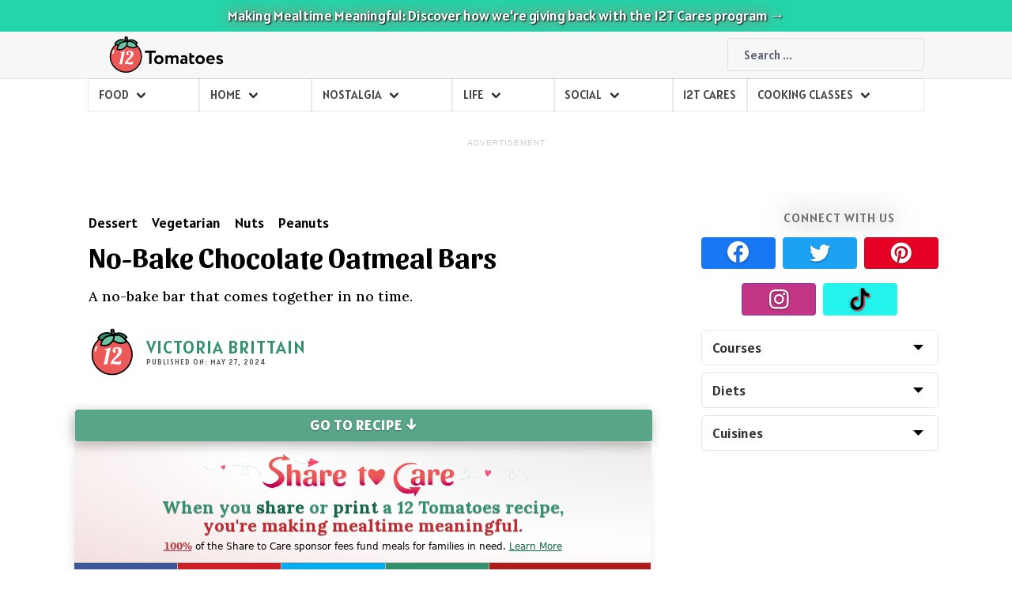

--- FILE ---
content_type: text/html; charset=UTF-8
request_url: https://12tomatoes.com/no-bake-chocolate-oatmeal-bars/
body_size: 33872
content:
<!DOCTYPE html><html lang="en" prefix="og: http://ogp.me/ns# fb: http://ogp.me/ns/fb#"><head>
    <meta charset="utf-8" />
    <meta http-equiv="X-UA-Compatible" content="IE=edge">
    <meta name="viewport" content="width=device-width, initial-scale=1">
    <!-- <link rel="preconnect" href="//cdn.greatlifepublishing.net" crossorigin> -->
    <!-- <meta name="p:domain_verify" content="474af52119ca2689f25f37cfb8b0b4c3"/> -->
        <!-- Meta Pixel Code -->
        <script>
        !function(f,b,e,v,n,t,s)
        {if(f.fbq)return;n=f.fbq=function(){n.callMethod?
        n.callMethod.apply(n,arguments):n.queue.push(arguments)};
        if(!f._fbq)f._fbq=n;n.push=n;n.loaded=!0;n.version='2.0';
        n.queue=[];t=b.createElement(e);t.async=!0;
        t.src=v;s=b.getElementsByTagName(e)[0];
        s.parentNode.insertBefore(t,s)}(window, document,'script',
        'https://connect.facebook.net/en_US/fbevents.js');
        fbq('init', '1355678672575495');
        fbq('track', 'PageView');
        </script>
        <noscript>
        <img height="1" width="1" style="display:none" 
            src="https://www.facebook.com/tr?id=1355678672575495&ev=PageView&noscript=1"/>
        </noscript>
        <!-- End Meta Pixel Code H -->
        <title>No-Bake Chocolate Oatmeal Bars | 12 Tomatoes</title>
<meta name='robots' content='max-image-preview:large' />
	<style>img:is([sizes="auto" i], [sizes^="auto," i]) { contain-intrinsic-size: 3000px 1500px }</style>
	<link rel='dns-prefetch' href='//assets.pinterest.com' />
<link rel='dns-prefetch' href='//cdnjs.cloudflare.com' />
<link rel='dns-prefetch' href='//maxcdn.bootstrapcdn.com' />
<link rel='dns-prefetch' href='//cdn.jsdelivr.net' />
<link rel='dns-prefetch' href='//fonts.googleapis.com' />
<link rel='dns-prefetch' href='//cdn.greatlifepublishing.net' />
<style id='classic-theme-styles-inline-css' type='text/css'>
/*! This file is auto-generated */
.wp-block-button__link{color:#fff;background-color:#32373c;border-radius:9999px;box-shadow:none;text-decoration:none;padding:calc(.667em + 2px) calc(1.333em + 2px);font-size:1.125em}.wp-block-file__button{background:#32373c;color:#fff;text-decoration:none}
</style>
<link rel='stylesheet' id='cnx-video-embed-css-css' href='https://cdn.greatlifepublishing.net/wp-content/plugins/connatix-video-embed/blocks/video-embed/video-embed.css?ver=1719684769' type='text/css' media='all' />
<link rel='stylesheet' id='sheknows-infuse-css' href='https://cdn.greatlifepublishing.net/wp-content/plugins/sheknows-infuse/public/css/style.css?ver=1.0.43' type='text/css' media='all' />
<link rel='stylesheet' id='recipe-contest-widgets-css' href='https://cdn.greatlifepublishing.net/wp-content/plugins/recipe-contest/css/widgets.css?ver=1.7' type='text/css' media='all' />
<link rel='stylesheet' id='recipe-contest-font-awesome-css' href='https://cdn.greatlifepublishing.net/wp-content/plugins/recipe-contest/css/font-awesome.min.css?ver=1.0' type='text/css' media='all' />
<link rel='stylesheet' id='glp-styles-base-css' href='https://cdn.greatlifepublishing.net/wp-content/themes/glp-12t-2025/build/css/base.css?ver=ba7dc7d01308379de9c115f1404b134f' type='text/css' media='' />
<link rel='stylesheet' id='glp-styles-site-css' href='https://cdn.greatlifepublishing.net/wp-content/themes/glp-12t-2025/build/css/12T.css?ver=2ac6e529e0e55626953746d1ccf609ee' type='text/css' media='' />
<link rel='stylesheet' id='google-icons-css' href='https://fonts.googleapis.com/icon?family=Material+Icons&#038;ver=6.8.3' type='text/css' media='all' />
<link rel='stylesheet' id='bsani-css' href='https://cdnjs.cloudflare.com/ajax/libs/animate.css/4.1.1/animate.min.css?ver=6.8.3' type='text/css' media='all' />
<link rel='stylesheet' id='bssss-css' href='https://maxcdn.bootstrapcdn.com/bootstrap/4.1.3/css/bootstrap-grid.min.css?ver=6.8.3' type='text/css' media='all' />
<link rel='stylesheet' id='slicss-css' href='https://cdnjs.cloudflare.com/ajax/libs/slick-carousel/1.8.1/slick.min.css?ver=6.8.3' type='text/css' media='all' />
<link rel='stylesheet' id='matweb-css' href='https://cdnjs.cloudflare.com/ajax/libs/material-components-web/0.2.0/material-components-web.min.css' type='text/css' media='' />
<link rel='stylesheet' id='matfont-css' href='https://cdnjs.cloudflare.com/ajax/libs/material-design-iconic-font/2.2.0/css/material-design-iconic-font.min.css' type='text/css' media='' />
<link rel='stylesheet' id='site-reviews-css' href='https://cdn.greatlifepublishing.net/wp-content/plugins/site-reviews/assets/styles/minimal.css?ver=7.2.13' type='text/css' media='all' />
<style id='site-reviews-inline-css' type='text/css'>
:root{--glsr-star-empty:url(https://12tomatoes.com/wp-content/plugins/site-reviews/assets/images/stars/default/star-empty.svg);--glsr-star-error:url(https://12tomatoes.com/wp-content/plugins/site-reviews/assets/images/stars/default/star-error.svg);--glsr-star-full:url(https://12tomatoes.com/wp-content/plugins/site-reviews/assets/images/stars/default/star-full.svg);--glsr-star-half:url(https://12tomatoes.com/wp-content/plugins/site-reviews/assets/images/stars/default/star-half.svg)}

</style>
	<script id="glp-site-options">
		var glp_site_options = {"updated":"2021-09-05","abbreviation":"12T","subsite":2,"sendgrid":{"bearer":"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","list":"3f52f240-02bf-460e-a2d6-89ff6ea278f6"},"charity":{"donations":"$71,522","program":"12T Cares"},"branding":{"fonts":"https:\/\/fonts.googleapis.com\/css2?family=Alatsi&family=Lora:ital,wght@0,500;0,700;1,500;1,700&family=Sansita:wght@700&display=auto","logo":{"width":187,"height":60},"colors":{"maskIcon":"#ec5958","tile":"#6ac3a2","theme":"#6ac3a2"}},"analytics":{"property":"UA-552099-106","dimensions":{"Site Name":"12T","Site Group":"Lifestyle","Site Section":"blog"}},"advertising":{"shemedia":{"owner":"1230133","site":"26824","path":"\/sk\/12\/123\/1230133\/26824"},"whizzco":{"website_id":"1596","widget_id":"4921"},"proper":{"prefix":"12tomatoes"},"outbrain":{"obtemplate":"GreatLife","widgetid":{"mobile":"TFMB_1","desktop":"TF_1"}},"justpremium":{"zone":null},"revcontent":{"w":98329},"facebook":{"pixel":"146874202608776"},"blocked":"Please support this website by adding us to the whitelist in your ad blocker. Ads are what helps us bring you premium content – thank you!"},"social":{"facebook":{"app":"590488558002853","page":{"name":"12Tomatoes","id":"136841459683926"}},"twitter":{"username":"12tomatoes","handle":"@12tomatoes"},"pinterest":{"username":"12tomatoes"},"instagram":{"username":"12_tomatoes","handle":"@12_tomatoes"},"tiktok":{"username":"12_tomatoes","handle":"@12_tomatoes"}}}	</script>
	<script type="text/javascript" defer src="https://cdn.greatlifepublishing.net/wp-content/plugins/shemedia-cli/inc/connatix-player.js?ver=1769272660" id="connatix-js"></script>
<script type="text/javascript" defer src="https://cdnjs.cloudflare.com/ajax/libs/clipboard.js/2.0.8/clipboard.min.js?ver=6.8.3" id="clip-js"></script>
<script type="text/javascript" defer src="https://cdnjs.cloudflare.com/ajax/libs/jquery/2.2.4/jquery.min.js?ver=6.8.3" id="jqminss-js"></script>
<script type="text/javascript" defer src="https://maxcdn.bootstrapcdn.com/bootstrap/3.3.5/js/bootstrap.min.js?ver=6.8.3" id="bsmins-js"></script>
<script type="text/javascript" defer src="https://cdn.jsdelivr.net/npm/slick-carousel@1.8.1/slick/slick.min.js?ver=6.8.3" id="sli-js"></script>
<script type="text/javascript" defer src="https://cdnjs.cloudflare.com/ajax/libs/materialize/1.0.0/js/materialize.min.js?ver=6.8.3" id="matjs-js"></script>
<link rel="canonical" href="https://12tomatoes.com/no-bake-chocolate-oatmeal-bars/" />
<script id="cnx-init-script">!function(n){if(!window.cnx){window.cnx={},window.cnx.cmd=[];var t=n.createElement('iframe');t.display='none',t.onload=function(){var n=t.contentWindow.document,c=n.createElement('script');c.src='//cd.connatix.com/connatix.player.js',c.setAttribute('async','1'),c.setAttribute('type','text/javascript'),n.body.appendChild(c)},n.head.appendChild(t)}}(document);</script><!-- Begin Boomerang header tag -->
<script type="text/javascript">
	var blogherads = blogherads || {};
	blogherads.adq = blogherads.adq || [];

	blogherads.adq.push(function () {
												blogherads.setTargeting("ci", 352239);
								blogherads.setTargeting("pt", "recipe");
						if (blogherads.setADmantXData) {
						blogherads.setADmantXData({"fetchingDelay":74,"converter":"goose","version":"3.3.53","nwords":414,"url":"https:\/\/12tomatoes.com\/no-bake-chocolate-oatmeal-bars\/","valid":"OK","delay":3,"entities":[{"score":9,"origin":"NORMAL","name":"oat","type":"MAINLEMMAS"},{"score":6,"origin":"NORMAL","name":"mixture","type":"MAINLEMMAS"},{"score":5,"origin":"NORMAL","name":"peanut butter","type":"MAINLEMMAS"},{"score":5,"origin":"NORMAL","name":"No-Bake Chocolate Oatmeal Bars","type":"ORGANIZATIONS"},{"score":5,"origin":"NORMAL","name":"chocolate","type":"MAINLEMMAS"},{"score":5,"origin":"NORMAL","name":"bar","type":"MAINLEMMAS"},{"score":4,"origin":"NORMAL","name":"bake","type":"MAINLEMMAS"},{"score":3,"origin":"NORMAL","name":"recipe","type":"MAINLEMMAS"},{"score":2,"origin":"NORMAL","name":"tomato","type":"MAINLEMMAS"},{"score":2,"origin":"NORMAL","name":"brown sugar","type":"MAINLEMMAS"}],"admants":[{"score":120,"targeting":"Contextual","unique_id":6727,"origin":"ADMANTS","name":"S_6727","segment_type":"Custom","team":0,"type":"ADMANTS","title":"S_6727"},{"score":56,"targeting":"Contextual","unique_id":7075,"origin":"ADMANTS","name":"S_7075","segment_type":"Custom","team":0,"type":"ADMANTS","title":"S_7075"},{"score":56,"targeting":"Contextual","unique_id":6651,"origin":"ADMANTS","name":"S_6651","segment_type":"Custom","team":0,"type":"ADMANTS","title":"S_6651"},{"score":46,"targeting":"Contextual","unique_id":4284,"origin":"ADMANTS","name":"S_4284","segment_type":"Custom","team":0,"type":"ADMANTS","title":"S_4284"},{"score":40,"targeting":"Contextual","unique_id":6754,"origin":"ADMANTS","name":"S_6754","segment_type":"Vertical","team":0,"type":"ADMANTS","title":"S_6754"},{"score":20,"targeting":"Contextual","unique_id":6172,"origin":"ADMANTS","name":"S_6172","segment_type":"Vertical","team":0,"type":"ADMANTS","title":"S_6172"},{"score":16,"targeting":"Contextual","unique_id":4359,"origin":"ADMANTS","name":"S_4359","segment_type":"Custom","team":0,"type":"ADMANTS","title":"S_4359"},{"score":12,"targeting":"Contextual","unique_id":6764,"origin":"ADMANTS","name":"S_6764","segment_type":"Custom","team":0,"type":"ADMANTS","title":"S_6764"},{"score":12,"targeting":"Contextual","unique_id":4361,"origin":"ADMANTS","name":"S_4361","segment_type":"Custom","team":0,"type":"ADMANTS","title":"S_4361"},{"score":12,"targeting":"Contextual","unique_id":4286,"origin":"ADMANTS","name":"S_4286","segment_type":"Custom","team":0,"type":"ADMANTS","title":"S_4286"},{"score":10,"targeting":"Contextual","unique_id":6655,"origin":"ADMANTS","name":"S_6655","segment_type":"Topical","team":0,"type":"ADMANTS","title":"S_6655"},{"score":10,"targeting":"Contextual","unique_id":5035,"origin":"ADMANTS","name":"S_5035","segment_type":"Custom","team":0,"type":"ADMANTS","title":"S_5035"},{"score":10,"targeting":"Avoidance","unique_id":10271,"origin":"ADMANTS","name":"S_10271","segment_type":"Custom","team":0,"type":"ADMANTS","title":"S_10271"}],"categories":[{"score":35,"origin":"NORMAL","name":"desserts and baking","type":"TOPICS","parents":["food and drink"]},{"score":20,"origin":"NORMAL","name":"cooking","type":"TOPICS","parents":["food and drink"]},{"score":17,"origin":"NORMAL","name":"home appliances","type":"TOPICS","parents":["home and garden"]},{"score":16,"origin":"NORMAL","name":"food and drink","type":"TOPICS"},{"score":12,"origin":"VIRTUAL","name":"home and garden","type":"TOPICS"}],"lang":"en","feelings":[{"score":56,"origin":"NORMAL","name":"positive sentiment","type":"FEELINGS","parents":["sentiment"]},{"score":44,"origin":"VIRTUAL","name":"sentiment","type":"FEELINGS"}],"key":"dcde31e32d21f5432ab192ee50f9e0a8ef294bab4778ada95dfabeb949b2b9ce","timestamp":1769207973,"info":"OK"}, "success");
		}
		});
</script>
<script type="text/javascript" async="async" data-cfasync="false" src="https://ads.blogherads.com/static/blogherads.js"></script>
<script type="text/javascript" async="async" data-cfasync="false" src="https://ads.blogherads.com/sk/12/123/1230133/26824/header.js"></script>
<!-- End Boomerang header tag -->
        <script type="text/javascript">
            var ajaxurl = 'https://12tomatoes.com/wp-admin/admin-ajax.php';
        </script>
            <link rel="icon" type="image/x-icon" href="https://cdn.greatlifepublishing.net/wp-content/themes/glp-12t-2025/assets/ico/12T/favicon.ico?v=2021-10-09">
    <link rel="icon" type="image/svg+xml" href="https://cdn.greatlifepublishing.net/wp-content/themes/glp-12t-2025/assets/ico/12T/favicon.svg?v=2021-10-09">
    <link rel="apple-touch-icon" href="https://cdn.greatlifepublishing.net/wp-content/themes/glp-12t-2025/assets/ico/12T/apple-touch-icon.png?v=2021-10-09">
    <link rel="mask-icon" href="https://cdn.greatlifepublishing.net/wp-content/themes/glp-12t-2025/assets/ico/12T/safari-pinned-tab.svg?v=2021-10-09" color="#ec5958">
    <meta name="theme-color" content="#6ac3a2">
    <link rel="manifest" href="/wp-content/themes/glp-12t-2025/assets/ico/12T/site.webmanifest?v=2021-10-09" crossorigin="use-credentials">
	        <link rel="preconnect" href="https://fonts.gstatic.com" crossorigin />
        <link rel="preload" as="style" href="https://fonts.googleapis.com/css2?family=Alatsi&family=Lora:ital,wght@0,500;0,700;1,500;1,700&family=Sansita:wght@700&display=auto" />
        <link rel="stylesheet" href="https://fonts.googleapis.com/css2?family=Alatsi&family=Lora:ital,wght@0,500;0,700;1,500;1,700&family=Sansita:wght@700&display=auto" media="print" onload="this.media='all'" />
        <!-- meta_single -->
    <!-- metadata for single post -->
    <meta name="title" content="No-Bake Chocolate Oatmeal Bars">
        <meta name="description" content="A no-bake bar that comes together in no time. ">
        
    <!-- Facebook -->
    <meta property="og:type" content="article">
    <meta property="fb:app_id" content="590488558002853">
    <meta property="fb:pages" content="136841459683926">
    <meta property="article:author" content="https://www.facebook.com/12Tomatoes">
    <meta property="article:publisher" content="https://www.facebook.com/12Tomatoes">
    <meta property="article:published_time" content="2024-05-27T16:50:47-07:00">
    <meta property="article:modified_time" content="2024-05-27T16:50:47-07:00">
    <meta property="og:updated_time" content="2024-05-27T16:50:47-07:00">
    <meta property="og:locale" content="en_US">
    <meta property="og:site_name" content="12 Tomatoes">
    <meta property="og:url" content="https://12tomatoes.com/no-bake-chocolate-oatmeal-bars/">
    <!-- we have a 'facebook_title' meta, but we're choosing not to use it, opting for the actual article title -->
    <meta property="og:title" content="No-Bake Chocolate Oatmeal Bars">
        <meta property="og:description" content="A no-bake bar that comes together in no time. ">
            <meta property="og:image" content="https://cdn.greatlifepublishing.net/wp-content/uploads/sites/2/2024/05/27165010/No-Bake-Chocolate-Oatmeal-Bars-OG-03.jpg">
    <meta property="og:image:width" content="1200">
    <meta property="og:image:height" content="640">

    
        <!-- Twitter -->
    <meta name="twitter:card" content="summary_large_image">
    <meta name="twitter:site" content="@12tomatoes">
    <meta name="twitter:creator" content="@12tomatoes">
    <meta name="twitter:title" content="No-Bake Chocolate Oatmeal Bars">
        <meta name="twitter:description" content="A no-bake bar that comes together in no time. ">
                    <!-- Not actually used by Pinterest, but referenced by us later -->
    <meta name="pinterest:image" content="https://cdn.greatlifepublishing.net/wp-content/uploads/sites/2/2024/05/22155850/No-Bake-Chocolate-Oatmeal-Bars-Pinterest_01.jpg">
        <script type="text/javascript"> let printWindow; let myGeeksforGeeksWindow; let printWindowTab; let recipeBase = 'https://12tomatoes.com/recipe/'; function printPage() { const isIOSs = typeof navigator.standalone === 'boolean'; var isSafaris = !!navigator.userAgent.match(/Version\/[\d\.]+.*Safari/); isFF = navigator.userAgent.toLowerCase().includes('firefox');  if(isSafaris === true || isIOSs === true) { console.log('Safari'); iid = 352239; envo = 'production'; let printWindowTabSF; if ( iid == 127246 || envo == 'local' || envo == 'production') { printWindowTabSF = window.open(recipeBase + 'no-bake-chocolate-oatmeal-bars?nav=baker&r=44005', '_blank'); } else { printWindowTabSF = window.open(recipeBase + 'no-bake-chocolate-oatmeal-bars?nav=print&r=44005', '_blank'); } } else if (isFF) { console.log('IS FF'); let printWindowTabFF; iid = 352239; envo = 'production'; if ( iid == 127246 || envo == 'local' || envo == 'production') { printWindowTabFF = window.open(recipeBase + 'no-bake-chocolate-oatmeal-bars?nav=baker&r=44005', '_blank'); printWindowTabFF.focus(); let hasPrinted = false; printWindowTabFF.onafterprint = (event) => { hasPrinted = true; }; printWindowTabFF.addEventListener("focus", (event) => { if (hasPrinted) { } }); } else { printWindowTabFF = window.open(recipeBase + 'no-bake-chocolate-oatmeal-bars?nav=print&r=44005', '_blank'); let hasPrinted = false; printWindowTabFF.onafterprint = (event) => { hasPrinted = true; }; printWindowTabFF.addEventListener("focus", (event) => { if (hasPrinted) { } }); } } else { console.log('Not Safari, Chrome'); let printWindowTabSS; iid = 352239; envo = 'production'; const isMobile = /iPhone|iPad|iPod|Android/i.test(navigator.userAgent); if ( iid == 127246 || envo == 'local' && false || envo == 'production') { printWindowTabSS = window.open(recipeBase + 'no-bake-chocolate-oatmeal-bars?nav=baker&rs=44005', '_blank'); printWindowTabSS.focus(); printWindowTabSS.addEventListener("afterprint", (event) => { }); } else { printWindowTabSS = window.open(recipeBase + 'no-bake-chocolate-oatmeal-bars?nav=print&rsr=44005', '_blank'); function printCCA() { printWindowTabSS.print(); } setTimeout(printCCA,2500); if (isMobile) { let hasPrinted = false; printWindowTabSS.onafterprint = (event) => { hasPrinted = true; printWindowTabSS.close(); }; printWindowTabSS.addEventListener("focus", (event) => { if (hasPrinted) { printWindowTabSS.close(); } }); } else { printWindowTabSS.addEventListener("afterprint", (event) => { printWindowTabSS.close(); }); } } }; } function hideS2c() { } </script>		<noscript><style id="rocket-lazyload-nojs-css">.rll-youtube-player, [data-lazy-src]{display:none !important;}</style></noscript>
    
                <!-- Google tag (gtag.js) -->
                <!-- <script async src="https://www.googletagmanager.com/gtag/js?id=G-CBEZR8FDNG"></script>
                <script>
                window.dataLayer = window.dataLayer || [];
                function gtag(){dataLayer.push(arguments);}
                gtag('js', new Date());
                gtag('config', 'G-CBEZR8FDNG');
                </script> -->
                <!-- SIMON2 hack: Added for GTM/GA4 --> 
                <!-- Google Tag Manager -->
                <script>(function(w,d,s,l,i){w[l]=w[l]||[];w[l].push({'gtm.start':
                new Date().getTime(),event:'gtm.js'});var f=d.getElementsByTagName(s)[0],
                j=d.createElement(s),dl=l!='dataLayer'?'&l='+l:'';j.async=true;j.src=
                'https://www.googletagmanager.com/gtm.js?id='+i+dl;f.parentNode.insertBefore(j,f);
                })(window,document,'script','dataLayer','GTM-5S42N3');</script>
                <!-- End Google Tag Manager -->
                <div id="fb-root"></div>
                <script>(function(d, s, id) {
                var js, fjs = d.getElementsByTagName(s)[0];
                if (d.getElementById(id)) return;
                js = d.createElement(s); js.id = id;
                js.src = "//connect.facebook.net/en_US/all.js#xfbml=1";
                fjs.parentNode.insertBefore(js, fjs);
                }(document, 'script', 'facebook-jssdk'));</script>

                
</head>

<body page-data=0 data-site="12T" data-single="true" data-template="article" data-posttype="recipe" data-url="https://12tomatoes.com/no-bake-chocolate-oatmeal-bars/" data-postid="352239" data-authorname="Victoria Brittain" data-editorname="Victoria Brittain" data-datepublished="2026-01-24" page-type="index" data-env="production" class="no-customize-support" recipe-partner="12tomatoes" contest-page="" nav-style="new" pslug="no-bake-chocolate-oatmeal-bars" et="live" classPage="">                
<!-- Google Tag Manager (noscript) -->
<noscript><iframe src="https://www.googletagmanager.com/ns.html?id=GTM-5S42N3"
height="0" width="0" style="display:none;visibility:hidden"></iframe></noscript>
<!-- End Google Tag Manager (noscript) -->
            <div class="widget_text alert"><span hidden>Global Banner: 12T Cares</span><div class="textwidget custom-html-widget"><a href="https://12tomatoes.com/donations/">
Making Mealtime Meaningful: Discover how we're giving back with the 12T Cares program &rarr;</a></div></div>

    <header>
    <nav id="site-nav" aria-label="Site Navigation">
        <div id="site-nav-header">
        </div>
        <nav id="menu" class="navbar  bnav" role="navigation" aria-label="main navigation">
            <div class="container">
                <div class="navbar-social">
                    <ul>
                        <!-- <li><a href="#"><i class="fab fa-facebook-f"></i><span> </span></a></li> -->
                        <li><a href="#"><i class="fa-brands fa-square-facebook"></i><span> </span></a></li>
                        <li><a href="#"><i class="fa-brands fa-square-instagram"></i><span> </span></a></li>
                        <li><a href="#"><i class="fa-brands fa-square-youtube"></i><span> </span></a></li>
                    </ul>
                </div>
                <!-- logo or branding image on left side -->
                <div class="navbar-brand">
                <div id="logo">
                <a href="https://12tomatoes.com">
                                        <img data-no-lazy="1" data-pin-nopin="true" src="https://12tomatoes.com/wp-content/themes/glp-12t-2025/assets/img/logo-12T.svg?ver=d21265f89e7345776399a5ce62c04bdc" alt="12 Tomatoes">
                </a>
            </div>
            <!-- navbar items | right side -->
            <div class="navbar-end">
                    <script>
                        function submitForm(event) {
                            return false;
                        }
                    </script>
                    <form id="formsearch" role="search" method="get" class="search-form" action="https://12tomatoes.com/?s=">
                    
                        <label>
                            <span class="screen-reader-text">Search for:</span>
                            <div class="autocomplete" style="">
                            <div class="ais-searchHolder"><input class="ais-SearchBox-input" name="s" type="search" placeholder="Search ..." autocomplete="off" autocorrect="off" autocapitalize="off" spellcheck="false" maxlength="512" style="background: none !important;">
                        
                                <button class="ais-SearchIcon" style="position: absolute;right: 5px;border: none;background: transparent; z-index: 1;top: 9px;padding: 0 9px;width:38px;height:40px;">
                                    <svg xmlns="http://www.w3.org/2000/svg" viewBox="0 0 512 512">
                                        <path fill="#9c9c9c" d="M416 208c0 45.9-14.9 88.3-40 122.7L502.6 457.4c12.5 12.5 12.5 32.8 0 45.3s-32.8 12.5-45.3 0L330.7 376c-34.4 25.2-76.8 40-122.7 40C93.1 416 0 322.9 0 208S93.1 0 208 0S416 93.1 416 208zM208 352a144 144 0 1 0 0-288 144 144 0 1 0 0 288z"/>
                                    </svg>
                                </button>
                            </div>
                            <textarea name="" id="fuseresult" cols="30" rows="1" class="result"></textarea>
                            <div class="resultdiv"><span></span></div>
                            </div>
                        </label>
                    </form>
                </div>
                <div class="navbar-burger" data-target="navbar-menu-toggle">
                    <span></span>
                    <span></span>
                    <span></span>
                </div>
                </div>
                <!-- children of navbar-menu must be navbar-start and/or navbar-end -->
                <div class="navbar-menu" id="navbar-menu">
                <!-- navbar items | left side -->
                <div id="navbar-search">
                
                </div>
                
                
                <div class="navbar-start" style="display:none;">
                    
                    <div class="navbar-item has-dropdown is-hoverable">
                    
                        <a class="navbar-link">
                            FOOD
                        </a>
                        <div class="navbar-dropdown">
                            <!-- <a class="navbar-item" href="/food/?section=newest">Newest Recipes</a> -->
                            <a class="navbar-item" href="/trending/">Newest Recipes</a>
                            <a class="navbar-item" href="/food/?section=course">Course</a>
                            <a class="navbar-item" href="/food/?section=cusine">Cusine</a>
                            <a class="navbar-item" href="/food/?section=diet">Diet</a>
                            <a class="navbar-item" href="/food/?section=seasonal">Seasonal</a>
                            <a class="navbar-item" href="/food/?section=food-news">Food News</a>
                        </div>
                    </div>
                    <div class="navbar-item has-dropdown is-hoverable">
                        <a class="navbar-link">
                            HOME
                        </a>
                        <div class="navbar-dropdown">
                            <a class="navbar-item" href="/category/craft">Craft</a>
                            <a class="navbar-item" href="/category/diy">DIY</a>
                            <a class="navbar-item" href="/category/hobbies">Hobbies</a>
                            <a class="navbar-item" href="/category/needlecraft">Needlecraft</a>
                        </div>
                    </div>
                    <div class="navbar-item has-dropdown is-hoverable">
                        <a class="navbar-link">
                            NOSTALGIA
                        </a>
                        <div class="navbar-dropdown">
                            <a class="navbar-item" href="/category/collectibles/">Collectibles</a>
                            <a class="navbar-item" href="/category/family/">Family</a>
                            <a class="navbar-item" href="/category/fashion/">General Fashion</a>
                            <a class="navbar-item" href="/category/news/">General News</a>
                            <a class="navbar-item" href="/category/history/">History</a>
                        </div>
                    </div>
                    <!-- <a class="navbar-item">HOME</a> -->
                    <!-- <a class="navbar-item">STORE</a> -->
                    <a class="navbar-item">ON FACEBOOK</a>
                    <a class="navbar-item">DONATE</a>
                    <a class="navbar-item">GIVEAWAY</a>
                </div>
                <!-- NAVSTART --> 
                </div>
            </div>
            <div>
            <div class="wrap">
</div>
            </div>
            <div>
            </div>
            </nav>
                </nav>
    <nav class="navsub">
     <!-- NAVSTART -->
     
  <div class="navbar-start navbar-dd ">
    

    <div class="navbar-item has-dropdown is-hoverable">
        <a class="navbar-link">
            FOOD
        </a>
        <div class="navbar-dropdown">
            
            
            <a class="navbar-item" href="https://12tomatoes.com/latest">Newest Recipes</a>
            <a class="navbar-item" href="https://12tomatoes.com/food/course">Course</a>
            
            <a class="navbar-item" href="https://12tomatoes.com/food/cuisine">Cuisine</a>
            <a class="navbar-item" href="https://12tomatoes.com/food/diet">Diet</a>
            <a class="navbar-item" href="https://12tomatoes.com/food/seasonal">Seasonal</a>
            
            
            <a class="navbar-item" href="https://12tomatoes.com/food">See All</a>

        </div>
    </div>

    <div class="navbar-item has-dropdown is-hoverable">
        <a class="navbar-link">
            HOME
        </a>
        <div class="navbar-dropdown">
            <a class="navbar-item" href="https://12tomatoes.com/home/craft">Craft</a>
            <a class="navbar-item" href="https://12tomatoes.com/home/diy">DIY</a>          
            
            <a class="navbar-item" href="https://12tomatoes.com/home/fashion">Fashion</a>          

            <a class="navbar-item" href="https://12tomatoes.com/home/hobbies">Hobbies</a>
            <a class="navbar-item" href="https://12tomatoes.com/home/needlecraft">Needlecraft</a>
            
            
            <a class="navbar-item" href="https://12tomatoes.com/home">See All</a>
            
            
        </div>
    </div>

    <div class="navbar-item has-dropdown is-hoverable">
        <a class="navbar-link">
            NOSTALGIA
        </a>
        <div class="navbar-dropdown">
            <a class="navbar-item" href="https://12tomatoes.com/nostalgia/collectibles">Collectibles</a>
            
            
            
            <a class="navbar-item" href="https://12tomatoes.com/nostalgia/history">History</a>
            <a class="navbar-item" href="https://12tomatoes.com/nostalgia">See All</a>
            
            
        </div>
    </div>

    <div class="navbar-item has-dropdown is-hoverable">
        <a class="navbar-link">
            LIFE
        </a>
        <div class="navbar-dropdown">
            <a class="navbar-item" href="https://12tomatoes.com/life/animals">Animals</a>
            
            <a class="navbar-item" href="https://12tomatoes.com/life/entertainment">Entertainment</a>
            <a class="navbar-item" href="https://12tomatoes.com/life/family">Family</a>
            
            
            <a class="navbar-item" href="https://12tomatoes.com/life/inspirational">Inspirational</a>
            <a class="navbar-item" href="https://12tomatoes.com/life/lifestyle">Lifestyle</a>
            <a class="navbar-item" href="https://12tomatoes.com/life/news">News</a>
            <a class="navbar-item" href="https://12tomatoes.com/life">See All</a>
            
        </div>
    </div>
    
    

    <div class="navbar-item has-dropdown is-hoverable">
        <a class="navbar-link">
            SOCIAL
        </a>
        <div class="navbar-dropdown">
            <a class="navbar-item"  target="_blank" href="https://facebook.com/12tomatoes">Facebook</a>
            <a class="navbar-item"  target="_blank" href="https://www.instagram.com/12_tomatoes">Instagram</a>
            
            <a class="navbar-item"  target="_blank" href="https://www.pinterest.com/12tomatoes">Pinterest</a>
            <a class="navbar-item"  target="_blank" href="https://www.youtube.com/12TomatoesTV">YouTube</a>
            <a class="navbar-item"  target="_blank" href="https://www.tiktok.com/@12_tomatoes">TikTok</a>
            
            
        </div>
    </div>


    <a s=1 class="navbar-item navbar-item-single" href="https://12tomatoes.com/donations/" role="menuitem">12T Cares</a></a>


    

    <div class="navbar-item has-dropdown is-hoverable">
        <a class="navbar-link">COOKING CLASSES
        </a>
        <div class="navbar-dropdown">


            <a class="navbar-item" target="_blank" href="https://12tomatoes.com/table-for-12-online-classes/">Online Classes </a>
            <a class="navbar-item" target="_blank" href="https://12tomatoes.com/online-classes">Past Class Library </a>
            
            <a class="navbar-item" target="_blank" href="https://tablefor12.studio/apps/bookthatapp/calendar?classes=online">Upcoming Live Classes </a>
            <a class="navbar-item" target="_blank" href="https://tablefor12.studio">Table for 12 - Our Cooking School </a>


            
            
            
        </div>
    </div>

    </div>

                    <!-- NAVSTART --> 
    </nav>
    <div class="hitsholder">
      <div id="hits"></div><div id="tags-list"></div>
    </div>
</header>




<div class="print-parent " id="print-parent-holder">
  <div class="print-child1 " style="">
    <div id="print-logo" style="display:none;"><img data-no-lazy="1" src="https://12tomatoes.com/wp-content/themes/glp-12t-2025/assets/img/logo-12T.svg"></div>
    <h1 id="title"><a href="https://12tomatoes.com/no-bake-chocolate-oatmeal-bars/" rel="bookmark">No-Bake Chocolate Oatmeal Bars</a></h1><div></div>
<!-- RECIPE-META START -->
<div id="recipe-info" class="print-recipe-info"><div id="recipe-info-data" class="print-recipe-info-data"><p>2h inactive</p></div><div id="recipe-info-data-sub" class="print-recipe-info-data print-recipe-info-data-sub"></div><div id="recipe-info-data-sub" class="print-recipe-info-data print-recipe-info-data-sub"></div><div id="recipe-info-reviews"><div class="glsr glsr-minimal" id="glsr_54fb4223" data-from="shortcode" data-shortcode="site_reviews_summary" data-assigned_posts="352239" data-hide="bars,if_empty"><div class="glsr-summary-wrap">
    <div class="glsr-summary">
        <div class="glsr-summary-rating"><span class="glsr-tag-value">4.7</span></div>
        <div class="glsr-summary-stars"><div class="glsr-star-rating glsr-stars" role="img" aria-label="Rated 4.7 out of 5 stars based on 29 ratings" data-rating="4.7" data-reviews="29"><span class="glsr-star glsr-star-full" aria-hidden="true"></span><span class="glsr-star glsr-star-full" aria-hidden="true"></span><span class="glsr-star glsr-star-full" aria-hidden="true"></span><span class="glsr-star glsr-star-full" aria-hidden="true"></span><span class="glsr-star glsr-star-half" aria-hidden="true"></span></div></div>
        <div class="glsr-summary-text"><span class="glsr-tag-value">Rated by 29 reviewers</span></div>
        
    </div>
</div></div></div></div>
  </div>
  <div class="print-child2 " style="background-position: center;  background-size: cover; background: url('https://cdn.greatlifepublishing.net/wp-content/uploads/sites/2/2024/05/27165010/No-Bake-Chocolate-Oatmeal-Bars-OG-03.jpg') no-repeat; background-size: contain;">
    <div class="print-thumb no-lazyload"><img data-no-lazy="1" data-pin-nopin="true" style="" class="print-child2-img" src="https://cdn.greatlifepublishing.net/wp-content/uploads/sites/2/2024/05/27165010/No-Bake-Chocolate-Oatmeal-Bars-OG-03.jpg"></img></div>
  </div>  
</div>






<!-- SHEMEDIA - LEADERBOARD - ADS --><div id="leaderboard" class="sheknows-infuse-ad-callout"></div><main><article id="content" data-type="recipe" aaax1><div id="front-matter" sss><nav id="breadcrumbs" aria-label="Course, Cuisine" ss2><a href="https://12tomatoes.com/course/dessert/">Dessert</a><a href="https://12tomatoes.com/diet/vegetarian/">Vegetarian</a><a href="https://12tomatoes.com/allergen/nuts/">Nuts</a><a href="https://12tomatoes.com/allergen/peanuts/">Peanuts</a></nav><h1 id="title"><a href="https://12tomatoes.com/no-bake-chocolate-oatmeal-bars/" rel="bookmark">No-Bake Chocolate Oatmeal Bars</a></h1><p>A no-bake bar that comes together in no time. </p>
<style type="text/css">
.postedDate {
    font-family: var(--font-family-sans);
    font-size: var(--hiq-font-size-5, 1rem);
    letter-spacing: 1px;
    text-transform: uppercase;
    font-size: min(9px, 1rem) !important;
    color: #000000b0 !important;
    display: block;
    line-height: initial;
    font-size: 10px;
    letter-spacing: 0px;
    margin-top: 0.05rem;
}
</style>
<div id="byline" bbb3><a href="https://12tomatoes.com/author/victoriabrittain/"><img data-no-lazy="1" data-pin-nopin="true" src="https://www.gravatar.com/avatar/e56d85bee29534c6409ddb0bec7136d0?s=150&#038;d=https%3A%2F%2Fcdn.greatlifepublishing.net%2Fwp-content%2Fuploads%2Fsites%2F2%2F2025%2F03%2F08021427%2F12tlo.jpg" width="60" height="60" alt="Victoria Brittain" bbb1><span  class="art-name" 2>Victoria Brittain<span class=postedDate> Published On: May 27, 2024</span></span></a></div></div>        <style>
                    button { position: relative; background: none; border: none; color: #fff; font-size: 1rem; text-transform: uppercase; letter-spacing: 0.3em; text-align: center; cursor: pointer;} button span { position: relative; z-index: 2; display: block; padding: 1.25em 0.5em 1.35em 0.5em;} .button01 span { background: linear-gradient(135deg, #feac5e, #c779d0, #4bc0c8); transition: 0.3s;} .button01 span::after { content: ""; position: absolute; left: 50%; bottom: -10%; width: 95%; height: 30%; background: inherit; transform: translateX(-50%); filter: blur(10px); opacity: 0; transition: 0.3s;} .button01:hover span { transform: translateY(-6px);} .button01:hover span::after { opacity: 1;} #recipe-info-reviews .glsr-summary-stars, .glsr-summary-text { font-size: 1rem;} .gotoTop { box-shadow: -2px 4px 15px rgb(0 0 0 / 30%); z-index: 11111; position: relative; background: #33906dcf; left: 1px; top: -2px;}
            </style>
                
        <nav class="navigation" aria-hidden="true"><a onclick="gtag('event', 'click', { 'event_category' : 'button', 'event_label' : 'JumpToRecipe'});" class="button gotoTop" href="#recipe" data-testid="s2cdata" > Go to recipe &darr;</a></nav>
    
       
        <div class=" sharetocare-popup">
       
        <style>
.clash-card,.slide-container{width:100%;text-align:center}.clash-card__unit-cta,.clash-card__unit-description{text-rendering:optimizeLegibility;webkit-font-smoothing:antialiased}*,:after,:before{box-sizing:border-box}.slide-container{margin:0;min-width:420px}.wrapper{padding-top:40px;padding-bottom:40px}.wrapper:focus{outline:0}.clash-card{background:#ca77fd;background:linear-gradient(15deg,#26101027,#6573CC35);background:radial-gradient(at right top,#d3cccc6b,rgba(255,255,255,.41),#bf5e5e3d);display:inline-block;margin:auto;border-radius:0 0 19px 19px;position:relative;box-shadow:-1px 5px 20px -12px #00000075;z-index:9999;background-position-y:0rem;background-size:contain;background-repeat:no-repeat;background-position:center -21%}.s2c-card-top,.s2c-join{display:none}.clash-card__image{position:relative;height:77px;margin-bottom:.25rem;border-top-left-radius:14px;border-top-right-radius:14px}.clash-card__image--hearts{background-position:center;background-size:cover}.clash-card__image--hearts img{width:100%;position:absolute;margin:.6475rem 0 0}.clash-card__level{text-transform:uppercase;font-size:12px;font-weight:700;margin-bottom:3px}.clash-card__level--hearts{color:#ec9b3b}.clash-card__unit-name{font-family:Lora;font-size:20px;color:#33906d;font-weight:700;margin:0 .5rem 5px;font-size:max(.9vw, 20px);line-height:1.05;text-shadow:0 1px 1px rgb(0 0 0 / 34%)}.clash-card__unit-name i{color:#0f6846;font-style:normal}.clash-card__unit-description{margin:0 1rem;padding:0 5px;font-size:14px;color:#000;line-height:20px;font-size:max(12px, 10px);font-family:system-ui;letter-spacing:0;font-weight:100}.clash-card__unit-description b{font-weight:700;text-decoration:underline}.clash-card__unit-cta{margin:0 1rem 10px;padding:0 10px;font-family:Alatsi,sans-serif;color:#ea2452;font-weight:400;line-height:27px;font-size:max(.370260vw, 14px)}.one-fifth:hover p i,.s2c-card a,.s2c-print{color:#fff}.s2c-join{letter-spacing:2px;font-size:max(.7vw, 12px);font-weight:100}.clash-card__unit-stats{background-color:transparent;overflow:hidden;color:#fff;font-weight:700;border-bottom-left-radius:14px;border-bottom-right-radius:14px;border-top:1px solid #bababa;max-height:33px}.clash-card__unit-stats--hearts .one-fifth,.clash-card__unit-stats--hearts .one-fourth,.clash-card__unit-stats--hearts .one-third{border-right:1px solid #bababa}.clash-card__unit-stats--archer{background:#ee5487}.clash-card__unit-stats--archer .one-fourth,.clash-card__unit-stats--archer .one-third{border-right:1px solid #d04976}.clash-card__unit-stats--giant{background:#f6901a}.clash-card__unit-stats--giant .one-fourth,.clash-card__unit-stats--giant .one-third{border-right:1px solid #de7b09}.clash-card__unit-stats--goblin{background:#82bb30}.clash-card__unit-stats--goblin .one-fourth,.clash-card__unit-stats--goblin .one-third{border-right:1px solid #71a32a}.clash-card__unit-stats--wizard{background:#4facff}.clash-card__unit-stats--wizard .one-fourth,.clash-card__unit-stats--wizard .one-third{border-right:1px solid #309eff}.clash-card__unit-stats .one-third{width:33%;float:left;padding:20px 15px}.clash-card__unit-stats .one-fourth{width:25%;float:left;padding:10px 15px}.clash-card__unit-stats .one-fifth{width:18%;float:left;padding:9px 5px 5px}.clash-card__unit-stats .one-fifth-end{width:28%;float:left;padding:9px 5px 0;text-align:center;margin-left:auto}.clash-card__unit-stats sup{position:absolute;bottom:4px;font-size:45%;margin-left:2px}.clash-card__unit-stats .stat{position:relative;font-size:12px;margin-bottom:5px;font-family:Lato,Arial,sans-serif;line-height:initial}.clash-card__unit-stats .stat-value{text-transform:uppercase;font-weight:400;font-size:12px;line-height:normal}.clash-card__unit-stats .stat-value p{margin:0;line-height:initial;font-size:12px;display:inline-flex;justify-content:normal;align-items:center;font-family:Alatsi,sans-serif}.clash-card__unit-stats .stat-value p b{font-weight:400!important}.clash-card__unit-stats .no-border{border-right:none}.clearfix:after{visibility:hidden;display:block;font-size:0;content:" ";clear:both;height:0}.slick-prev{left:100px;z-index:999}.slick-next{right:100px;z-index:999}.slick-list{overflow:visible}.stat-value p svg{width:14px;margin-right:4px}.s2c-print .stat-value p svg{width:16px;margin-right:4px}.stat-value p i.fa{font-size:max(1vw, 16px);padding-right:4px}.one-fifth{background-color:#bababa}.one-fifth-end:hover,.one-fifth:hover{background:green;cursor:pointer}.s2c-fbb{background-color:#3b5998}.s2c-email:hover,.s2c-fbb:hover,.s2c-mail:hover,.s2c-pint:hover,.s2c-tw:hover{background-color:#fff}.s2c-fbb:hover .stat,.s2c-fbb:hover p,.s2c-fbb:hover p i{color:#3b5998}.s2c-fbb:hover p svg{fill:#3b5998}.s2c-pint{background-color:#cb2027}.s2c-pint p i:hover,.s2c-pint:hover .stat,.s2c-pint:hover p,.s2c-pint:hover p i{color:#cb2027}.s2c-pint p i,.s2c-tw p i{background-color:initial}.s2c-pint:hover p svg{fill:#cb2027}.s2c-tw{background-color:#00aced}.s2c-tw p i:hover,.s2c-tw:hover .stat,.s2c-tw:hover p,.s2c-tw:hover p i{color:#00aced}.s2c-tw:hover p svg{fill:#00aced}.s2c-email,.s2c-mail{background-color:#33906d}.s2c-email:hover .stat,.s2c-email:hover p,.s2c-email:hover p i,.s2c-mail:hover .stat,.s2c-mail:hover p,.s2c-mail:hover p i{color:#33906d}.s2c-email:hover p svg,.s2c-mail:hover p svg{fill:#33906d}.s2c-print{background-color:#f7f7f7;background-image:linear-gradient(to top,#6b1010,#b71d1d)}.s2c-print:hover{background-color:#ec5958;background-image:linear-gradient(to top,#6b1010,#bc003987,#7912eb00)}.s2c-print:hover .stat,.s2c-print:hover p,.s2c-print:hover p i{color:#f7f7f7}.s2c-card .wrapper{margin-top:0;padding-top:0;padding-bottom:0}.s2c-card-top .clash-card__unit-stats{border-bottom-left-radius:0;border-bottom-right-radius:0}.one-fifth a .stat-value b,.one-fifth-end .stat-value b{font-weight:400}.one-fifth a:hover .stat-value b{color:#000}.s2c-card a:visited{color:unset}.s2c-learn,.s2c-learn:visited{color:#0f6846!important;text-decoration:underline}.s2c-learn:hover{text-decoration:none}@media only screen and (max-width :640px){.slide-container{min-width:320px}.one-fifth a .stat-value b,.one-fifth-end .stat-value b{display:none}.clash-card__unit-name{font-size:max(.9vw, 15px)}.clash-card__unit-description{line-height:15px}.clash-card__image{height:50px;scale:0.8}.clash-card__image--hearts img{bottom:-.65rem;scale:0.78}}@media only screen and (min-width:768px){.clash-card__unit-name{font-size:max(.9vw, 22px)}.clash-card__unit-description{line-height:20px;font-size:max(12px, 10px);font-family:system-ui;letter-spacing:0;font-weight:100}.one-fifth a .stat-value b,.one-fifth-end .stat-value b{display:block}.s2c-card .wrapper{margin-top:0;margin-bottom:0}.clash-card__image--hearts img{width:89%;margin:auto;position:relative;top:.7rem}.clash-card__image--hearts{margin:auto;width:83%;position:relative}.clash-card__image{height:70px}}@media only screen and (max-width:1199px){.one-fifth a .stat-value b,.one-fifth-end .stat-value b,.s2cPI p b{display:none}.clash-card__unit-name{margin:.255rem .75rem 0;font-size:14px!important}}.clash-card__unit-name a:hover i{text-decoration:none;color:#ec5958}
</style>
<div class="slide-container s2c-card">
  <div class="wrapper">
    <div class="clash-card hearts">
      <div class="clash-card__image clash-card__image--hearts">
        <img data-pin-nopin=true src="https://cdn.greatlifepublishing.net/wp-content/uploads/sites/2/2023/09/01070732/s2c-new2.gif" alt="hearts" />
      </div>
    <div class="clash-card__unit-name">
    When you
        <i>share</i>
      or 
        <i>print</i>
        a 12 Tomatoes recipe,<br><b style="    color: #c2030ac4;">you&#39;re making mealtime meaningful.</b>
      </div>
      <div class="clash-card__unit-description">
        <b style="color:#990107c4;font-weight:900;">100%</b> of the Share to Care sponsor fees fund meals for families in need.
        <a href="/donations/" class="s2c-learn" target="">Learn More</a>
      </div>
      <div class="clash-card__unit-cta">
      </div>
      <!-- SOC -->
      <div class="clash-card__unit-stats clash-card__unit-stats--hearts clearfix">
          <div class="one-fifth s2c-fbb">
          <a class=" facebook" title="Connect with us on Facebook" rel="noopener" target="_blank"  data-micromodal-trigger="glp-popup-1"  onclick="gtag('event', 'click', { 'event_category' : 'button', 'event_label' : 's2c-fb'});"  href="https://www.facebook.com/sharer/sharer.php?u=http://12tomatoes.com/no-bake-chocolate-oatmeal-bars?utm_source=12tomatoes&utm_medium=social-fb&utm_campaign=ShareTOcare">            <div class="stat-value">
              <p>
              <svg xmlns="http://www.w3.org/2000/svg" viewBox="0 0 512 512" fill="#fff" width="11px"><path d="M512 256C512 114.6 397.4 0 256 0S0 114.6 0 256C0 376 82.7 476.8 194.2 504.5V334.2H141.4V256h52.8V222.3c0-87.1 39.4-127.5 125-127.5c16.2 0 44.2 3.2 55.7 6.4V172c-6-.6-16.5-1-29.6-1c-42 0-58.2 15.9-58.2 57.2V256h83.6l-14.4 78.2H287V510.1C413.8 494.8 512 386.9 512 256h0z"/></svg>
              <b> - facebook</b></p>
            </div>
            </a>
          </div>
                                    <a  class="s2cPI htmlentities"  data-micromodal-trigger="glp-popup-1" data-pin-do="buttonPin" data-pin-custom="true" onclick="gtag('event', 'click', {'event_category': 'button', 's2c': 'click'});"  href="https://www.pinterest.com/pin/create/button?url=https%3A%2F%2F12tomatoes.com%2Fno-bake-chocolate-oatmeal-bars&media=https://cdn.greatlifepublishing.net/wp-content/uploads/sites/2/2024/05/22155850/No-Bake-Chocolate-Oatmeal-Bars-Pinterest_01.jpg&description=" >
        <div class="one-fifth s2c-pint" sst="https://cdn.greatlifepublishing.net/wp-content/uploads/sites/2/2024/05/22155850/No-Bake-Chocolate-Oatmeal-Bars-Pinterest_01.jpg">
          <div class="stat-value">
            <!-- <p><i class="fa fa-pinterest" style=""></i> <b>- pinterest</b></p> -->
            <p>
            <svg xmlns="http://www.w3.org/2000/svg" fill="#fff" width="9px" viewBox="0 0 496 512"><!--!Font Awesome Free 6.5.2 by @fontawesome - https://fontawesome.com License - https://fontawesome.com/license/free Copyright 2024 Fonticons, Inc.--><path d="M496 256c0 137-111 248-248 248-25.6 0-50.2-3.9-73.4-11.1 10.1-16.5 25.2-43.5 30.8-65 3-11.6 15.4-59 15.4-59 8.1 15.4 31.7 28.5 56.8 28.5 74.8 0 128.7-68.8 128.7-154.3 0-81.9-66.9-143.2-152.9-143.2-107 0-163.9 71.8-163.9 150.1 0 36.4 19.4 81.7 50.3 96.1 4.7 2.2 7.2 1.2 8.3-3.3 .8-3.4 5-20.3 6.9-28.1 .6-2.5 .3-4.7-1.7-7.1-10.1-12.5-18.3-35.3-18.3-56.6 0-54.7 41.4-107.6 112-107.6 60.9 0 103.6 41.5 103.6 100.9 0 67.1-33.9 113.6-78 113.6-24.3 0-42.6-20.1-36.7-44.8 7-29.5 20.5-61.3 20.5-82.6 0-19-10.2-34.9-31.4-34.9-24.9 0-44.9 25.7-44.9 60.2 0 22 7.4 36.8 7.4 36.8s-24.5 103.8-29 123.2c-5 21.4-3 51.6-.9 71.2C65.4 450.9 0 361.1 0 256 0 119 111 8 248 8s248 111 248 248z"/></svg>  
            <b> - pinterest</b></p>
          </div>
        </div>
      </a>  
        <div class="one-fifth s2c-tw">
        <a class="twitter" title="Connect with us on Twitter"  rel="noopener"  target="_blank" data-micromodal-trigger="glp-popup-1"  onclick="gtag('event', 'click', { 'event_category' : 'button', 'event_label' : 's2c-tw'});"   href="https://twitter.com/share?text=No-Bake Chocolate Oatmeal Bars&url=http://12tomatoes.com/no-bake-chocolate-oatmeal-bars?utm_source=12tomatoes&utm_medium=social-twitter&utm_campaign=ShareTOcare">          <div class="stat-value">
            <!-- <p><i class="fa fa-twitter" style=""></i> <b>- twitter</b></p> -->
            <p><svg xmlns="http://www.w3.org/2000/svg"  fill="#fff" width="9px" viewBox="0 0 512 512"><!--!Font Awesome Free 6.5.2 by @fontawesome - https://fontawesome.com License - https://fontawesome.com/license/free Copyright 2024 Fonticons, Inc.--><path d="M459.4 151.7c.3 4.5 .3 9.1 .3 13.6 0 138.7-105.6 298.6-298.6 298.6-59.5 0-114.7-17.2-161.1-47.1 8.4 1 16.6 1.3 25.3 1.3 49.1 0 94.2-16.6 130.3-44.8-46.1-1-84.8-31.2-98.1-72.8 6.5 1 13 1.6 19.8 1.6 9.4 0 18.8-1.3 27.6-3.6-48.1-9.7-84.1-52-84.1-103v-1.3c14 7.8 30.2 12.7 47.4 13.3-28.3-18.8-46.8-51-46.8-87.4 0-19.5 5.2-37.4 14.3-53 51.7 63.7 129.3 105.3 216.4 109.8-1.6-7.8-2.6-15.9-2.6-24 0-57.8 46.8-104.9 104.9-104.9 30.2 0 57.5 12.7 76.7 33.1 23.7-4.5 46.5-13.3 66.6-25.3-7.8 24.4-24.4 44.8-46.1 57.8 21.1-2.3 41.6-8.1 60.4-16.2-14.3 20.8-32.2 39.3-52.6 54.3z"/></svg> <b> - twitter</b></p>
          </div>
          <!-- <div class="stat">twitter</div> -->
          </a>
        </div>
        <div class="one-fifth s2c-mail">
        <a class="s2c_email" data-micromodal-trigger="glp-popup-1" onclick="gtag('event', 'click', { 'event_category' : 'button', 'event_label' : 's2c-email'});" href="mailto:name1@mail.com?subject=12%20Tomatoes%20Recipe%3A%20No-Bake Chocolate Oatmeal Bars&body=Here%E2%80%99s%20your%2012%20Tomatoes%20recipe!%0D%0A%0D%0Ahttps://12tomatoes.com/no-bake-chocolate-oatmeal-bars%0D%0A%0D%0A%20Enjoy%20making%20%20No-Bake Chocolate Oatmeal Bars!%20Remember%20that%20every%20time%20you%20share%20a%2012%20Tomatoes%20recipe%20you%E2%80%99re%20helping%20to%20feed%20families%20in%20need%20through%20our%2012%20Tomatoes%20Cares%20program.%20%0d%0a%0d%0ahttps://12tomatoes.com/donations%0d%0a%0d%0a">
          <div class="stat-value">
            <!-- <p><i class="fa fa-envelope" style=""></i> <b>- email</b></p> -->
            <p><svg xmlns="http://www.w3.org/2000/svg"  fill="#fff" width="9px"  viewBox="0 0 512 512"><!--!Font Awesome Free 6.5.2 by @fontawesome - https://fontawesome.com License - https://fontawesome.com/license/free Copyright 2024 Fonticons, Inc.--><path d="M48 64C21.5 64 0 85.5 0 112c0 15.1 7.1 29.3 19.2 38.4L236.8 313.6c11.4 8.5 27 8.5 38.4 0L492.8 150.4c12.1-9.1 19.2-23.3 19.2-38.4c0-26.5-21.5-48-48-48H48zM0 176V384c0 35.3 28.7 64 64 64H448c35.3 0 64-28.7 64-64V176L294.4 339.2c-22.8 17.1-54 17.1-76.8 0L0 176z"/></svg> <b> - email</b></p>
          </div>
          <!-- <div class="stat">email</div> -->
        </a>
        </div>
        <a data-micromodal-trigger="glp-popup-1" class="s2cabtn" id="s2caprint" data-test-id="ss22cc" role="s2crole" onclick="printPage();gtag('event', 'click', { 'event_category' : 'button', 'event_label' : 's2c-click'});" >
        <div class="one-fifth-end s2c-print no-border">
          <div class="stat-value">
            <p>
            <svg xmlns="http://www.w3.org/2000/svg"  fill="#fff" width="9px"  viewBox="0 0 512 512"><!--!Font Awesome Free 6.5.2 by @fontawesome - https://fontawesome.com License - https://fontawesome.com/license/free Copyright 2024 Fonticons, Inc.--><path d="M128 0C92.7 0 64 28.7 64 64v96h64V64H354.7L384 93.3V160h64V93.3c0-17-6.7-33.3-18.7-45.3L400 18.7C388 6.7 371.7 0 354.7 0H128zM384 352v32 64H128V384 368 352H384zm64 32h32c17.7 0 32-14.3 32-32V256c0-35.3-28.7-64-64-64H64c-35.3 0-64 28.7-64 64v96c0 17.7 14.3 32 32 32H64v64c0 35.3 28.7 64 64 64H384c35.3 0 64-28.7 64-64V384zM432 248a24 24 0 1 1 0 48 24 24 0 1 1 0-48z"/></svg> <b >- print recipe</b></p>
          </div>
          <div class="stat">
          </div>
        </div>
        </a>
      </div>
    </div> <!-- end clash-card hearts-->
  </div> <!-- end wrapper -->
</div> <!-- end container -->
<!-- end s2cc -->


        
    
        </div>
    <span id="content-body" class="" aaa1><figure><img fetchpriority="high" decoding="async" src="https://cdn.greatlifepublishing.net/wp-content/uploads/sites/2/2024/05/22161219/No-Bake-Chocolate-Oatmeal-Bars-Horizontal_01.jpg" alt="" width="1300" height="975" class="alignnone size-full wp-image-352241" srcset="https://cdn.greatlifepublishing.net/wp-content/uploads/sites/2/2024/05/22161219/No-Bake-Chocolate-Oatmeal-Bars-Horizontal_01.jpg 1300w, https://cdn.greatlifepublishing.net/wp-content/uploads/sites/2/2024/05/22161219/No-Bake-Chocolate-Oatmeal-Bars-Horizontal_01-300x225.jpg 300w, https://cdn.greatlifepublishing.net/wp-content/uploads/sites/2/2024/05/22161219/No-Bake-Chocolate-Oatmeal-Bars-Horizontal_01-728x546.jpg 728w, https://cdn.greatlifepublishing.net/wp-content/uploads/sites/2/2024/05/22161219/No-Bake-Chocolate-Oatmeal-Bars-Horizontal_01-350x263.jpg 350w" sizes="(min-width: 768px) 728px, (min-width: 600px) 300px, 87vw" /></figure>
<p>If dessert is in need, look no further than these No-Bake Chocolate Oatmeal Bars. A simple base of oats, butter, and brown sugar forms to make a crust and topping bookending a decadent chocolate peanut butter filling. When pulling out a million ingredients and turning on the oven seems like a chore, then no-bake recipes are a lifesaver. This recipe transfers simple ingredients and makes them into a sweet, salty, chocolatey delight. </p>
<figure><img decoding="async" src="https://cdn.greatlifepublishing.net/wp-content/uploads/sites/2/2024/05/22161235/No-Bake-Chocolate-Oatmeal-Bars-Horizontal_02.jpg" alt="" width="1300" height="975" class="alignnone size-full wp-image-352242" srcset="https://cdn.greatlifepublishing.net/wp-content/uploads/sites/2/2024/05/22161235/No-Bake-Chocolate-Oatmeal-Bars-Horizontal_02.jpg 1300w, https://cdn.greatlifepublishing.net/wp-content/uploads/sites/2/2024/05/22161235/No-Bake-Chocolate-Oatmeal-Bars-Horizontal_02-300x225.jpg 300w, https://cdn.greatlifepublishing.net/wp-content/uploads/sites/2/2024/05/22161235/No-Bake-Chocolate-Oatmeal-Bars-Horizontal_02-728x546.jpg 728w, https://cdn.greatlifepublishing.net/wp-content/uploads/sites/2/2024/05/22161235/No-Bake-Chocolate-Oatmeal-Bars-Horizontal_02-350x263.jpg 350w" sizes="(min-width: 768px) 728px, (min-width: 600px) 300px, 87vw" /></figure>
<figure><img decoding="async" src="https://cdn.greatlifepublishing.net/wp-content/uploads/sites/2/2024/05/22161251/No-Bake-Chocolate-Oatmeal-Bars-Horizontal_03.jpg" alt="" width="1300" height="975" class="alignnone size-full wp-image-352243" srcset="https://cdn.greatlifepublishing.net/wp-content/uploads/sites/2/2024/05/22161251/No-Bake-Chocolate-Oatmeal-Bars-Horizontal_03.jpg 1300w, https://cdn.greatlifepublishing.net/wp-content/uploads/sites/2/2024/05/22161251/No-Bake-Chocolate-Oatmeal-Bars-Horizontal_03-300x225.jpg 300w, https://cdn.greatlifepublishing.net/wp-content/uploads/sites/2/2024/05/22161251/No-Bake-Chocolate-Oatmeal-Bars-Horizontal_03-728x546.jpg 728w, https://cdn.greatlifepublishing.net/wp-content/uploads/sites/2/2024/05/22161251/No-Bake-Chocolate-Oatmeal-Bars-Horizontal_03-350x263.jpg 350w" sizes="(min-width: 768px) 728px, (min-width: 600px) 300px, 87vw" /></figure>
<figure><img loading="lazy" decoding="async" src="https://cdn.greatlifepublishing.net/wp-content/uploads/sites/2/2024/05/22161307/No-Bake-Chocolate-Oatmeal-Bars-Horizontal_04.jpg" alt="" width="1300" height="975" class="alignnone size-full wp-image-352244" srcset="https://cdn.greatlifepublishing.net/wp-content/uploads/sites/2/2024/05/22161307/No-Bake-Chocolate-Oatmeal-Bars-Horizontal_04.jpg 1300w, https://cdn.greatlifepublishing.net/wp-content/uploads/sites/2/2024/05/22161307/No-Bake-Chocolate-Oatmeal-Bars-Horizontal_04-300x225.jpg 300w, https://cdn.greatlifepublishing.net/wp-content/uploads/sites/2/2024/05/22161307/No-Bake-Chocolate-Oatmeal-Bars-Horizontal_04-728x546.jpg 728w, https://cdn.greatlifepublishing.net/wp-content/uploads/sites/2/2024/05/22161307/No-Bake-Chocolate-Oatmeal-Bars-Horizontal_04-350x263.jpg 350w" sizes="auto, (min-width: 768px) 728px, (min-width: 600px) 300px, 87vw" /></figure>
<p>A lot of no-bake recipes have little to no structure, meaning that a slice will crumble in your hands. Luckily, that’s not the case with No-Bake Chocolate Oatmeal Bars. A quick simmer on the stove top dissolves the sugar, creating a bond that keeps the butter, oats, and sugar-packed together. </p>
<p>After the butter is melted, add the sugar and oats, cooking on the stovetop for a few minutes to ensure everything is combined. While the oats cook on the stove, melt the chocolate and peanut butter in a microwave-safe bowl until completely melted. </p>
<figure><img loading="lazy" decoding="async" src="https://cdn.greatlifepublishing.net/wp-content/uploads/sites/2/2024/05/22161325/No-Bake-Chocolate-Oatmeal-Bars-Horizontal_05.jpg" alt="" width="1300" height="975" class="alignnone size-full wp-image-352245" srcset="https://cdn.greatlifepublishing.net/wp-content/uploads/sites/2/2024/05/22161325/No-Bake-Chocolate-Oatmeal-Bars-Horizontal_05.jpg 1300w, https://cdn.greatlifepublishing.net/wp-content/uploads/sites/2/2024/05/22161325/No-Bake-Chocolate-Oatmeal-Bars-Horizontal_05-300x225.jpg 300w, https://cdn.greatlifepublishing.net/wp-content/uploads/sites/2/2024/05/22161325/No-Bake-Chocolate-Oatmeal-Bars-Horizontal_05-728x546.jpg 728w, https://cdn.greatlifepublishing.net/wp-content/uploads/sites/2/2024/05/22161325/No-Bake-Chocolate-Oatmeal-Bars-Horizontal_05-350x263.jpg 350w" sizes="auto, (min-width: 768px) 728px, (min-width: 600px) 300px, 87vw" /></figure>
<p>Press half of the mixture into a parchment-lined 9-x-9 pan, making sure the oat mixture is evenly distributed. </p>
<p>Pour the chocolate mixture on top of the base, using a spatula to push the melted mixture to all corners of the pan. Finally, crumble the remaining oat mixture and gently press the oats into the melted chocolate-peanut butter mixture below. </p>
<figure><img loading="lazy" decoding="async" src="https://cdn.greatlifepublishing.net/wp-content/uploads/sites/2/2024/05/22161352/No-Bake-Chocolate-Oatmeal-Bars-Vertical_05.jpg" alt="" width="1300" height="1733" class="alignnone size-full wp-image-352246" srcset="https://cdn.greatlifepublishing.net/wp-content/uploads/sites/2/2024/05/22161352/No-Bake-Chocolate-Oatmeal-Bars-Vertical_05.jpg 1300w, https://cdn.greatlifepublishing.net/wp-content/uploads/sites/2/2024/05/22161352/No-Bake-Chocolate-Oatmeal-Bars-Vertical_05-225x300.jpg 225w, https://cdn.greatlifepublishing.net/wp-content/uploads/sites/2/2024/05/22161352/No-Bake-Chocolate-Oatmeal-Bars-Vertical_05-728x970.jpg 728w" sizes="auto, (min-width: 768px) 728px, (min-width: 600px) 300px, 87vw" /></figure>
<p>These bars need a minimum of two hours in the refrigerator before serving. This chill time hardens the bars and makes them easy to slice. Once cut and served, these No-Bake Chocolate Oatmeal Bars are ready to enjoy! </p>
<figure><img loading="lazy" decoding="async" src="https://cdn.greatlifepublishing.net/wp-content/uploads/sites/2/2024/05/22161413/No-Bake-Chocolate-Oatmeal-Bars-Vertical_06.jpg" alt="" width="1300" height="1733" class="alignnone size-full wp-image-352247" srcset="https://cdn.greatlifepublishing.net/wp-content/uploads/sites/2/2024/05/22161413/No-Bake-Chocolate-Oatmeal-Bars-Vertical_06.jpg 1300w, https://cdn.greatlifepublishing.net/wp-content/uploads/sites/2/2024/05/22161413/No-Bake-Chocolate-Oatmeal-Bars-Vertical_06-225x300.jpg 225w, https://cdn.greatlifepublishing.net/wp-content/uploads/sites/2/2024/05/22161413/No-Bake-Chocolate-Oatmeal-Bars-Vertical_06-728x970.jpg 728w" sizes="auto, (min-width: 768px) 728px, (min-width: 600px) 300px, 87vw" /></figure>
<p>The texture of the oats is a wonderful contrast against the smooth and creamy chocolate peanut butter center. Nuttiness from the peanut butter enhances the natural, earthy notes of the oats and the rich caramelized notes of the brown sugar. Since they’re easy to slice and stack, these bars are great to bring to events or make a nice gift to give.  </p>
<p>Either way you slice them, they’re a great treat that takes little effort to create!</p>
</span><meta property="og:site_name" content="12 Tomatoes">
<meta property="og:url" content="https://12tomatoes.com/no-bake-chocolate-oatmeal-bars/">
<!-- itemprop -->
<meta itemprop="url"  content="https://12tomatoes.com/no-bake-chocolate-oatmeal-bars/" /> 
<!-- NAVCHECK START --><!-- FEATURED https://cdn.greatlifepublishing.net/wp-content/uploads/sites/2/2024/05/27165010/No-Bake-Chocolate-Oatmeal-Bars-OG-03.jpg --><div id="recipe"><meta content="No-Bake Chocolate Oatmeal Bars" itemprop="name" /><meta itemprop="url" content="https://12tomatoes.com/no-bake-chocolate-oatmeal-bars" /><meta property="og:url" content="https://12tomatoes.com/no-bake-chocolate-oatmeal-bars/">
<meta itemprop="description" content="A chocolate-peanut butter filling sandwiched between layers of butter-brown sugar coated oats. ."><h3 class="print-recipe-name" itemprop="name">No-Bake Chocolate Oatmeal Bars</h3><!-- Nuts, Peanuts  --><div id="recipe-info"><div id="recipe-info-data"><p class="recY">Yield(s): Make 12 small or 9 large squares</p><p>13m prep time</p><p>10m cook time</p><p>2h inactive</p></div><div id="recipe-info-reviews"  rm01><div class="glsr glsr-minimal" id="glsr_40d46146" data-from="shortcode" data-shortcode="site_reviews_summary" data-assigned_posts="352239" data-hide="bars,if_empty"><div class="glsr-summary-wrap">
    <div class="glsr-summary">
        <div class="glsr-summary-rating"><span class="glsr-tag-value">4.7</span></div>
        <div class="glsr-summary-stars"><div class="glsr-star-rating glsr-stars" role="img" aria-label="Rated 4.7 out of 5 stars based on 29 ratings" data-rating="4.7" data-reviews="29"><span class="glsr-star glsr-star-full" aria-hidden="true"></span><span class="glsr-star glsr-star-full" aria-hidden="true"></span><span class="glsr-star glsr-star-full" aria-hidden="true"></span><span class="glsr-star glsr-star-full" aria-hidden="true"></span><span class="glsr-star glsr-star-half" aria-hidden="true"></span></div></div>
        <div class="glsr-summary-text"><span class="glsr-tag-value">Rated by 29 reviewers</span></div>
        
    </div>
</div></div></div></div><div id="recipe_allergens_meta"><p class="recipe_allergens_p">Allergens: <a href="https://12tomatoes.com/allergen/nuts/">Nuts</a>, <a href="https://12tomatoes.com/allergen/peanuts/">Peanuts</a></p></div><div id="recipe_diet_meta"><p class="recipe_diet_p">Diet: <a href="https://12tomatoes.com/diet/vegetarian/">Vegetarian</a></p></div>    <div class="s2cRecipeInline s1">
        <div class=" sharetocare-popup s2">
    <!-- SIMON 2: DISABLE ON RECIPE FOR NOW -->
    <!-- 00000000 -->
            </div>
    </div>
<div class=" sharetocare-popups"><!-- S2C pls --></div><!-- recipe -->        <div class="s2cRecipeInline s1 phide">
            <div class=" sharetocare-popup s2">
        <!-- SIMON 2: DISABLE ON RECIPE FOR NOW -->
                    </div>
        </div>
    <!-- recipe --><!-- xxxxxxxxx  --><script>var mySimonInitialized = false;</script><style>
.clash-card,.slide-container{width:100%;text-align:center}.clash-card__unit-cta,.clash-card__unit-description{text-rendering:optimizeLegibility;webkit-font-smoothing:antialiased}*,:after,:before{box-sizing:border-box}.slide-container{margin:0;min-width:420px}.wrapper{padding-top:40px;padding-bottom:40px}.wrapper:focus{outline:0}.clash-card{background:#ca77fd;background:linear-gradient(15deg,#26101027,#6573CC35);background:radial-gradient(at right top,#d3cccc6b,rgba(255,255,255,.41),#bf5e5e3d);display:inline-block;margin:auto;border-radius:0 0 19px 19px;position:relative;box-shadow:-1px 5px 20px -12px #00000075;z-index:9999;background-position-y:0rem;background-size:contain;background-repeat:no-repeat;background-position:center -21%}.s2c-card-top,.s2c-join{display:none}.clash-card__image{position:relative;height:77px;margin-bottom:.25rem;border-top-left-radius:14px;border-top-right-radius:14px}.clash-card__image--hearts{background-position:center;background-size:cover}.clash-card__image--hearts img{width:100%;position:absolute;margin:.6475rem 0 0}.clash-card__level{text-transform:uppercase;font-size:12px;font-weight:700;margin-bottom:3px}.clash-card__level--hearts{color:#ec9b3b}.clash-card__unit-name{font-family:Lora;font-size:20px;color:#33906d;font-weight:700;margin:0 .5rem 5px;font-size:max(.9vw, 20px);line-height:1.05;text-shadow:0 1px 1px rgb(0 0 0 / 34%)}.clash-card__unit-name i{color:#0f6846;font-style:normal}.clash-card__unit-description{margin:0 1rem;padding:0 5px;font-size:14px;color:#000;line-height:20px;font-size:max(12px, 10px);font-family:system-ui;letter-spacing:0;font-weight:100}.clash-card__unit-description b{font-weight:700;text-decoration:underline}.clash-card__unit-cta{margin:0 1rem 10px;padding:0 10px;font-family:Alatsi,sans-serif;color:#ea2452;font-weight:400;line-height:27px;font-size:max(.370260vw, 14px)}.one-fifth:hover p i,.s2c-card a,.s2c-print{color:#fff}.s2c-join{letter-spacing:2px;font-size:max(.7vw, 12px);font-weight:100}.clash-card__unit-stats{background-color:transparent;overflow:hidden;color:#fff;font-weight:700;border-bottom-left-radius:14px;border-bottom-right-radius:14px;border-top:1px solid #bababa;max-height:33px}.clash-card__unit-stats--hearts .one-fifth,.clash-card__unit-stats--hearts .one-fourth,.clash-card__unit-stats--hearts .one-third{border-right:1px solid #bababa}.clash-card__unit-stats--archer{background:#ee5487}.clash-card__unit-stats--archer .one-fourth,.clash-card__unit-stats--archer .one-third{border-right:1px solid #d04976}.clash-card__unit-stats--giant{background:#f6901a}.clash-card__unit-stats--giant .one-fourth,.clash-card__unit-stats--giant .one-third{border-right:1px solid #de7b09}.clash-card__unit-stats--goblin{background:#82bb30}.clash-card__unit-stats--goblin .one-fourth,.clash-card__unit-stats--goblin .one-third{border-right:1px solid #71a32a}.clash-card__unit-stats--wizard{background:#4facff}.clash-card__unit-stats--wizard .one-fourth,.clash-card__unit-stats--wizard .one-third{border-right:1px solid #309eff}.clash-card__unit-stats .one-third{width:33%;float:left;padding:20px 15px}.clash-card__unit-stats .one-fourth{width:25%;float:left;padding:10px 15px}.clash-card__unit-stats .one-fifth{width:18%;float:left;padding:9px 5px 5px}.clash-card__unit-stats .one-fifth-end{width:28%;float:left;padding:9px 5px 0;text-align:center;margin-left:auto}.clash-card__unit-stats sup{position:absolute;bottom:4px;font-size:45%;margin-left:2px}.clash-card__unit-stats .stat{position:relative;font-size:12px;margin-bottom:5px;font-family:Lato,Arial,sans-serif;line-height:initial}.clash-card__unit-stats .stat-value{text-transform:uppercase;font-weight:400;font-size:12px;line-height:normal}.clash-card__unit-stats .stat-value p{margin:0;line-height:initial;font-size:12px;display:inline-flex;justify-content:normal;align-items:center;font-family:Alatsi,sans-serif}.clash-card__unit-stats .stat-value p b{font-weight:400!important}.clash-card__unit-stats .no-border{border-right:none}.clearfix:after{visibility:hidden;display:block;font-size:0;content:" ";clear:both;height:0}.slick-prev{left:100px;z-index:999}.slick-next{right:100px;z-index:999}.slick-list{overflow:visible}.stat-value p svg{width:14px;margin-right:4px}.s2c-print .stat-value p svg{width:16px;margin-right:4px}.stat-value p i.fa{font-size:max(1vw, 16px);padding-right:4px}.one-fifth{background-color:#bababa}.one-fifth-end:hover,.one-fifth:hover{background:green;cursor:pointer}.s2c-fbb{background-color:#3b5998}.s2c-email:hover,.s2c-fbb:hover,.s2c-mail:hover,.s2c-pint:hover,.s2c-tw:hover{background-color:#fff}.s2c-fbb:hover .stat,.s2c-fbb:hover p,.s2c-fbb:hover p i{color:#3b5998}.s2c-fbb:hover p svg{fill:#3b5998}.s2c-pint{background-color:#cb2027}.s2c-pint p i:hover,.s2c-pint:hover .stat,.s2c-pint:hover p,.s2c-pint:hover p i{color:#cb2027}.s2c-pint p i,.s2c-tw p i{background-color:initial}.s2c-pint:hover p svg{fill:#cb2027}.s2c-tw{background-color:#00aced}.s2c-tw p i:hover,.s2c-tw:hover .stat,.s2c-tw:hover p,.s2c-tw:hover p i{color:#00aced}.s2c-tw:hover p svg{fill:#00aced}.s2c-email,.s2c-mail{background-color:#33906d}.s2c-email:hover .stat,.s2c-email:hover p,.s2c-email:hover p i,.s2c-mail:hover .stat,.s2c-mail:hover p,.s2c-mail:hover p i{color:#33906d}.s2c-email:hover p svg,.s2c-mail:hover p svg{fill:#33906d}.s2c-print{background-color:#f7f7f7;background-image:linear-gradient(to top,#6b1010,#b71d1d)}.s2c-print:hover{background-color:#ec5958;background-image:linear-gradient(to top,#6b1010,#bc003987,#7912eb00)}.s2c-print:hover .stat,.s2c-print:hover p,.s2c-print:hover p i{color:#f7f7f7}.s2c-card .wrapper{margin-top:0;padding-top:0;padding-bottom:0}.s2c-card-top .clash-card__unit-stats{border-bottom-left-radius:0;border-bottom-right-radius:0}.one-fifth a .stat-value b,.one-fifth-end .stat-value b{font-weight:400}.one-fifth a:hover .stat-value b{color:#000}.s2c-card a:visited{color:unset}.s2c-learn,.s2c-learn:visited{color:#0f6846!important;text-decoration:underline}.s2c-learn:hover{text-decoration:none}@media only screen and (max-width :640px){.slide-container{min-width:320px}.one-fifth a .stat-value b,.one-fifth-end .stat-value b{display:none}.clash-card__unit-name{font-size:max(.9vw, 15px)}.clash-card__unit-description{line-height:15px}.clash-card__image{height:50px;scale:0.8}.clash-card__image--hearts img{bottom:-.65rem;scale:0.78}}@media only screen and (min-width:768px){.clash-card__unit-name{font-size:max(.9vw, 22px)}.clash-card__unit-description{line-height:20px;font-size:max(12px, 10px);font-family:system-ui;letter-spacing:0;font-weight:100}.one-fifth a .stat-value b,.one-fifth-end .stat-value b{display:block}.s2c-card .wrapper{margin-top:0;margin-bottom:0}.clash-card__image--hearts img{width:89%;margin:auto;position:relative;top:.7rem}.clash-card__image--hearts{margin:auto;width:83%;position:relative}.clash-card__image{height:70px}}@media only screen and (max-width:1199px){.one-fifth a .stat-value b,.one-fifth-end .stat-value b,.s2cPI p b{display:none}.clash-card__unit-name{margin:.255rem .75rem 0;font-size:14px!important}}.clash-card__unit-name a:hover i{text-decoration:none;color:#ec5958}
</style>
<div class="slide-container s2c-card">
  <div class="wrapper">
    <div class="clash-card hearts">
      <div class="clash-card__image clash-card__image--hearts">
        <img data-pin-nopin=true src="https://cdn.greatlifepublishing.net/wp-content/uploads/sites/2/2023/09/01070732/s2c-new2.gif" alt="hearts" />
      </div>
    <div class="clash-card__unit-name">
    When you
        <i>share</i>
      or 
        <i>print</i>
        a 12 Tomatoes recipe,<br><b style="    color: #c2030ac4;">you&#39;re making mealtime meaningful.</b>
      </div>
      <div class="clash-card__unit-description">
        <b style="color:#990107c4;font-weight:900;">100%</b> of the Share to Care sponsor fees fund meals for families in need.
        <a href="/donations/" class="s2c-learn" target="">Learn More</a>
      </div>
      <div class="clash-card__unit-cta">
      </div>
      <!-- SOC -->
      <div class="clash-card__unit-stats clash-card__unit-stats--hearts clearfix">
          <div class="one-fifth s2c-fbb">
          <a class=" facebook" title="Connect with us on Facebook" rel="noopener" target="_blank"  data-micromodal-trigger="glp-popup-1"  onclick="gtag('event', 'click', { 'event_category' : 'button', 'event_label' : 's2c-fb'});"  href="https://www.facebook.com/sharer/sharer.php?u=http://12tomatoes.com/no-bake-chocolate-oatmeal-bars?utm_source=12tomatoes&utm_medium=social-fb&utm_campaign=ShareTOcare">            <div class="stat-value">
              <p>
              <svg xmlns="http://www.w3.org/2000/svg" viewBox="0 0 512 512" fill="#fff" width="11px"><path d="M512 256C512 114.6 397.4 0 256 0S0 114.6 0 256C0 376 82.7 476.8 194.2 504.5V334.2H141.4V256h52.8V222.3c0-87.1 39.4-127.5 125-127.5c16.2 0 44.2 3.2 55.7 6.4V172c-6-.6-16.5-1-29.6-1c-42 0-58.2 15.9-58.2 57.2V256h83.6l-14.4 78.2H287V510.1C413.8 494.8 512 386.9 512 256h0z"/></svg>
              <b> - facebook</b></p>
            </div>
            </a>
          </div>
                                    <a  class="s2cPI htmlentities"  data-micromodal-trigger="glp-popup-1" data-pin-do="buttonPin" data-pin-custom="true" onclick="gtag('event', 'click', {'event_category': 'button', 's2c': 'click'});"  href="https://www.pinterest.com/pin/create/button?url=https%3A%2F%2F12tomatoes.com%2Fno-bake-chocolate-oatmeal-bars&media=https://cdn.greatlifepublishing.net/wp-content/uploads/sites/2/2024/05/22155850/No-Bake-Chocolate-Oatmeal-Bars-Pinterest_01.jpg&description=" >
        <div class="one-fifth s2c-pint" sst="https://cdn.greatlifepublishing.net/wp-content/uploads/sites/2/2024/05/22155850/No-Bake-Chocolate-Oatmeal-Bars-Pinterest_01.jpg">
          <div class="stat-value">
            <!-- <p><i class="fa fa-pinterest" style=""></i> <b>- pinterest</b></p> -->
            <p>
            <svg xmlns="http://www.w3.org/2000/svg" fill="#fff" width="9px" viewBox="0 0 496 512"><!--!Font Awesome Free 6.5.2 by @fontawesome - https://fontawesome.com License - https://fontawesome.com/license/free Copyright 2024 Fonticons, Inc.--><path d="M496 256c0 137-111 248-248 248-25.6 0-50.2-3.9-73.4-11.1 10.1-16.5 25.2-43.5 30.8-65 3-11.6 15.4-59 15.4-59 8.1 15.4 31.7 28.5 56.8 28.5 74.8 0 128.7-68.8 128.7-154.3 0-81.9-66.9-143.2-152.9-143.2-107 0-163.9 71.8-163.9 150.1 0 36.4 19.4 81.7 50.3 96.1 4.7 2.2 7.2 1.2 8.3-3.3 .8-3.4 5-20.3 6.9-28.1 .6-2.5 .3-4.7-1.7-7.1-10.1-12.5-18.3-35.3-18.3-56.6 0-54.7 41.4-107.6 112-107.6 60.9 0 103.6 41.5 103.6 100.9 0 67.1-33.9 113.6-78 113.6-24.3 0-42.6-20.1-36.7-44.8 7-29.5 20.5-61.3 20.5-82.6 0-19-10.2-34.9-31.4-34.9-24.9 0-44.9 25.7-44.9 60.2 0 22 7.4 36.8 7.4 36.8s-24.5 103.8-29 123.2c-5 21.4-3 51.6-.9 71.2C65.4 450.9 0 361.1 0 256 0 119 111 8 248 8s248 111 248 248z"/></svg>  
            <b> - pinterest</b></p>
          </div>
        </div>
      </a>  
        <div class="one-fifth s2c-tw">
        <a class="twitter" title="Connect with us on Twitter"  rel="noopener"  target="_blank" data-micromodal-trigger="glp-popup-1"  onclick="gtag('event', 'click', { 'event_category' : 'button', 'event_label' : 's2c-tw'});"   href="https://twitter.com/share?text=No-Bake Chocolate Oatmeal Bars&url=http://12tomatoes.com/no-bake-chocolate-oatmeal-bars?utm_source=12tomatoes&utm_medium=social-twitter&utm_campaign=ShareTOcare">          <div class="stat-value">
            <!-- <p><i class="fa fa-twitter" style=""></i> <b>- twitter</b></p> -->
            <p><svg xmlns="http://www.w3.org/2000/svg"  fill="#fff" width="9px" viewBox="0 0 512 512"><!--!Font Awesome Free 6.5.2 by @fontawesome - https://fontawesome.com License - https://fontawesome.com/license/free Copyright 2024 Fonticons, Inc.--><path d="M459.4 151.7c.3 4.5 .3 9.1 .3 13.6 0 138.7-105.6 298.6-298.6 298.6-59.5 0-114.7-17.2-161.1-47.1 8.4 1 16.6 1.3 25.3 1.3 49.1 0 94.2-16.6 130.3-44.8-46.1-1-84.8-31.2-98.1-72.8 6.5 1 13 1.6 19.8 1.6 9.4 0 18.8-1.3 27.6-3.6-48.1-9.7-84.1-52-84.1-103v-1.3c14 7.8 30.2 12.7 47.4 13.3-28.3-18.8-46.8-51-46.8-87.4 0-19.5 5.2-37.4 14.3-53 51.7 63.7 129.3 105.3 216.4 109.8-1.6-7.8-2.6-15.9-2.6-24 0-57.8 46.8-104.9 104.9-104.9 30.2 0 57.5 12.7 76.7 33.1 23.7-4.5 46.5-13.3 66.6-25.3-7.8 24.4-24.4 44.8-46.1 57.8 21.1-2.3 41.6-8.1 60.4-16.2-14.3 20.8-32.2 39.3-52.6 54.3z"/></svg> <b> - twitter</b></p>
          </div>
          <!-- <div class="stat">twitter</div> -->
          </a>
        </div>
        <div class="one-fifth s2c-mail">
        <a class="s2c_email" data-micromodal-trigger="glp-popup-1" onclick="gtag('event', 'click', { 'event_category' : 'button', 'event_label' : 's2c-email'});" href="mailto:name1@mail.com?subject=12%20Tomatoes%20Recipe%3A%20No-Bake Chocolate Oatmeal Bars&body=Here%E2%80%99s%20your%2012%20Tomatoes%20recipe!%0D%0A%0D%0Ahttps://12tomatoes.com/no-bake-chocolate-oatmeal-bars%0D%0A%0D%0A%20Enjoy%20making%20%20No-Bake Chocolate Oatmeal Bars!%20Remember%20that%20every%20time%20you%20share%20a%2012%20Tomatoes%20recipe%20you%E2%80%99re%20helping%20to%20feed%20families%20in%20need%20through%20our%2012%20Tomatoes%20Cares%20program.%20%0d%0a%0d%0ahttps://12tomatoes.com/donations%0d%0a%0d%0a">
          <div class="stat-value">
            <!-- <p><i class="fa fa-envelope" style=""></i> <b>- email</b></p> -->
            <p><svg xmlns="http://www.w3.org/2000/svg"  fill="#fff" width="9px"  viewBox="0 0 512 512"><!--!Font Awesome Free 6.5.2 by @fontawesome - https://fontawesome.com License - https://fontawesome.com/license/free Copyright 2024 Fonticons, Inc.--><path d="M48 64C21.5 64 0 85.5 0 112c0 15.1 7.1 29.3 19.2 38.4L236.8 313.6c11.4 8.5 27 8.5 38.4 0L492.8 150.4c12.1-9.1 19.2-23.3 19.2-38.4c0-26.5-21.5-48-48-48H48zM0 176V384c0 35.3 28.7 64 64 64H448c35.3 0 64-28.7 64-64V176L294.4 339.2c-22.8 17.1-54 17.1-76.8 0L0 176z"/></svg> <b> - email</b></p>
          </div>
          <!-- <div class="stat">email</div> -->
        </a>
        </div>
        <a data-micromodal-trigger="glp-popup-1" class="s2cabtn" id="s2caprint" data-test-id="ss22cc" role="s2crole" onclick="printPage();gtag('event', 'click', { 'event_category' : 'button', 'event_label' : 's2c-click'});" >
        <div class="one-fifth-end s2c-print no-border">
          <div class="stat-value">
            <p>
            <svg xmlns="http://www.w3.org/2000/svg"  fill="#fff" width="9px"  viewBox="0 0 512 512"><!--!Font Awesome Free 6.5.2 by @fontawesome - https://fontawesome.com License - https://fontawesome.com/license/free Copyright 2024 Fonticons, Inc.--><path d="M128 0C92.7 0 64 28.7 64 64v96h64V64H354.7L384 93.3V160h64V93.3c0-17-6.7-33.3-18.7-45.3L400 18.7C388 6.7 371.7 0 354.7 0H128zM384 352v32 64H128V384 368 352H384zm64 32h32c17.7 0 32-14.3 32-32V256c0-35.3-28.7-64-64-64H64c-35.3 0-64 28.7-64 64v96c0 17.7 14.3 32 32 32H64v64c0 35.3 28.7 64 64 64H384c35.3 0 64-28.7 64-64V384zM432 248a24 24 0 1 1 0 48 24 24 0 1 1 0-48z"/></svg> <b >- print recipe</b></p>
          </div>
          <div class="stat">
          </div>
        </div>
        </a>
      </div>
    </div> <!-- end clash-card hearts-->
  </div> <!-- end wrapper -->
</div> <!-- end container -->
<!-- end s2cc -->


<!-- RECIPE INGREDIENTS --><div id="recipe-ingredients"><h5>Ingredients</h5><ul><li data-ingredient data-test-id="recipe-ingredient" itemprop="recipeIngredient">1 cup unsalted butter</li><li data-ingredient data-test-id="recipe-ingredient" itemprop="recipeIngredient">1/2 cup packed light brown sugar</li><li data-ingredient data-test-id="recipe-ingredient" itemprop="recipeIngredient">3 cups quick cooking oats</li><li data-ingredient data-test-id="recipe-ingredient" itemprop="recipeIngredient">1 teaspoon vanilla extract</li><li data-ingredient data-test-id="recipe-ingredient" itemprop="recipeIngredient">1 cup chocolate chips, melted</li><li data-ingredient data-test-id="recipe-ingredient" itemprop="recipeIngredient">1/2 cup creamy peanut butter</li></ul></div><div id="in-recipe"></div><div id="recipe-preparation"><h5 class="preparation">Preparation</h5><ol><li s>Grease a 9-x-9-inch baking pan and line the bottom and sides with parchment paper, set aside.</li><li s>In a medium pot melt butter. Once melted add in brown sugar and oats cooking on low for 4 to 5 minutes.</li><li s>Add in vanilla.</li><li s>While the oats are cooking, melt the chocolate chips with the peanut butter in the microwave in 30-second intervals until the chocolate chips are melted.</li><li s>Pour half of the oat mixture into the prepared pan, pressing to distribute evenly.</li><li s>Pour the melted chocolate-peanut butter mixture on top of the oat layer.</li><li s>Top with the remaining oat-mixture. Gently press the oat-mixture into the chocolate-peanut butter mixture.</li><li s>Cover the pan and let the mixture cool for 2 hours, after 2 hours it should be very firm.</li><li s>Remove the bar from the pan by lifting up the parchment paper. Remove the paper and cut the bar into smaller bars.</li></ol></div><!-- get_post_type recipe --><!-- SCHEMAA --><p id="recipe-citation">Recipe adapted from <a href="https://lilluna.com/no-bake-chocolate-oat-bars/" target="_blank">Lilluna</a>. </p><div class="glsr glsr-minimal" id="recipe-leave-review" data-from="shortcode" data-shortcode="site_reviews_form" data-assigned_posts="352239" data-hide="content,email,name,terms,title"><div class="glsr-form-wrap">
    <form class="glsr-review-form glsr-form" method="post" enctype="multipart/form-data">
        <input type="hidden" name="site-reviews[_action]" value="submit-review" />
<input type="hidden" name="site-reviews[_nonce]" value="365cbf40ca" />
<input type="hidden" name="site-reviews[_post_id]" value="352239" />
<input type="hidden" name="site-reviews[_referer]" value="" />
<input type="hidden" name="site-reviews[assigned_posts]" value="352239" />
<input type="hidden" name="site-reviews[assigned_terms]" value="" />
<input type="hidden" name="site-reviews[assigned_users]" value="" />
<input type="hidden" name="site-reviews[excluded]" value="content, email, name, terms, title" />
<input type="hidden" name="site-reviews[form_id]" value="recipe-leave-review" />
<input type="hidden" name="site-reviews[terms_exist]" value="0" />
<input type="hidden" name="site-reviews[form_signature]" value="[base64]" />
<div class="glsr-field" style="display:none;"><label for="site-reviews-da6101ee-recipe-leave-review">Your review</label><input type="text" class="glsr-input glsr-input-text" id="site-reviews-da6101ee-recipe-leave-review" name="site-reviews[da6101ee]" value="" /></div>
<div class="glsr-field glsr-field-rating glsr-required" data-field="rating">
    <label class="glsr-label" for="recipe-leave-review-rating">
    <span>Your overall rating</span>
</label>
    <select class="browser-default disable-select no_wrap no-wrap glsr-select" id="recipe-leave-review-rating" name="site-reviews[rating]" required><option value="">Select a Rating</option><option value="5">5 Stars</option><option value="4">4 Stars</option><option value="3">3 Stars</option><option value="2">2 Stars</option><option value="1">1 Star</option></select>
    <div class="glsr-field-error"></div>
</div>
        <div class="glsr-form-message">
    
</div>
        <div data-field="submit-button">
    <div class="wp-block-buttons is-layout-flex">
        <div class="wp-block-button">
            <button type="submit" class="glsr-button wp-block-button__link wp-element-button" aria-busy="false" data-loading="Submitting, please wait...">Submit Review</button>
        </div>
    </div>
</div>
    </form>
</div></div></div><br><div class="sin-recipe"></div>
 



        <!-- LISTRACK -->
        <!-- LISTRACK TEMP COMMENT -->
       
        <iframe src="https://t.lt02.net/lp/a0QLhKok/subscribeform" id="sg_email" class="p-2 pb-0 mb-0 lt_email" style="padding-bottom: 0 !important; margin-bottom: 0rem !important; display: flex; "><legend class="pb-0 mb-0"></iframe>
 
            <nav id="catalog" ssdata="recco"><section><a href="https://12tomatoes.com/church-pitch-in-salad/"><figure><img width="300" height="200" src="https://cdn.greatlifepublishing.net/wp-content/uploads/sites/2/2026/01/21144001/Church-Pitch-In-Salad-Horizontal-00002-300x200.jpg" class="attachment-medium size-medium wp-post-image" alt="Church Pitch-In Salad Horizontal 00002" data-pin-nopin="true" decoding="async" loading="lazy" srcset="https://cdn.greatlifepublishing.net/wp-content/uploads/sites/2/2026/01/21144001/Church-Pitch-In-Salad-Horizontal-00002-300x200.jpg 300w, https://cdn.greatlifepublishing.net/wp-content/uploads/sites/2/2026/01/21144001/Church-Pitch-In-Salad-Horizontal-00002-728x486.jpg 728w, https://cdn.greatlifepublishing.net/wp-content/uploads/sites/2/2026/01/21144001/Church-Pitch-In-Salad-Horizontal-00002-350x233.jpg 350w" sizes="(min-width: 768px) 728px, (min-width: 600px) 300px, 87vw" /><figcaption>Church Pitch-In Salad</figcaption></figure></a></section><section><a href="https://12tomatoes.com/cheddar-olive-dip/"><figure><img width="300" height="200" src="https://cdn.greatlifepublishing.net/wp-content/uploads/sites/2/2026/01/23141132/Cheddar-Olive-Dip-Horizontal-00006-300x200.jpg" class="attachment-medium size-medium wp-post-image" alt="Cheddar Olive Dip Horizontal 00006" data-pin-nopin="true" decoding="async" loading="lazy" srcset="https://cdn.greatlifepublishing.net/wp-content/uploads/sites/2/2026/01/23141132/Cheddar-Olive-Dip-Horizontal-00006-300x200.jpg 300w, https://cdn.greatlifepublishing.net/wp-content/uploads/sites/2/2026/01/23141132/Cheddar-Olive-Dip-Horizontal-00006-728x486.jpg 728w, https://cdn.greatlifepublishing.net/wp-content/uploads/sites/2/2026/01/23141132/Cheddar-Olive-Dip-Horizontal-00006-350x233.jpg 350w" sizes="(min-width: 768px) 728px, (min-width: 600px) 300px, 87vw" /><figcaption>Cheddar Olive Dip</figcaption></figure></a></section><section><a href="https://12tomatoes.com/baked-cream-cheese-chicken-tacos/"><figure><div class="recipe-rating" wpid11=429281><div class="glsr glsr-minimal" id="glsr_8535b506" data-from="shortcode" data-shortcode="site_reviews_summary" data-assigned_posts="429281" data-hide="bars,if_empty,rating,summary"><div class="glsr-summary-wrap">
    <div class="glsr-summary">
        
        <div class="glsr-summary-stars"><div class="glsr-star-rating glsr-stars" role="img" aria-label="Rated 5 out of 5 stars based on 1 ratings" data-rating="5" data-reviews="1"><span class="glsr-star glsr-star-full" aria-hidden="true"></span><span class="glsr-star glsr-star-full" aria-hidden="true"></span><span class="glsr-star glsr-star-full" aria-hidden="true"></span><span class="glsr-star glsr-star-full" aria-hidden="true"></span><span class="glsr-star glsr-star-full" aria-hidden="true"></span></div></div>
        
        
    </div>
</div></div></div><img width="300" height="158" src="https://cdn.greatlifepublishing.net/wp-content/uploads/sites/2/2026/01/22153627/Baked-Cream-Cheese-Chicken-Tacos-OG-2-300x158.jpg" class="attachment-medium size-medium wp-post-image" alt="" data-pin-nopin="true" decoding="async" loading="lazy" srcset="https://cdn.greatlifepublishing.net/wp-content/uploads/sites/2/2026/01/22153627/Baked-Cream-Cheese-Chicken-Tacos-OG-2-300x158.jpg 300w, https://cdn.greatlifepublishing.net/wp-content/uploads/sites/2/2026/01/22153627/Baked-Cream-Cheese-Chicken-Tacos-OG-2-728x382.jpg 728w, https://cdn.greatlifepublishing.net/wp-content/uploads/sites/2/2026/01/22153627/Baked-Cream-Cheese-Chicken-Tacos-OG-2-350x184.jpg 350w" sizes="(min-width: 768px) 728px, (min-width: 600px) 300px, 87vw" /><figcaption>Baked Cream Cheese Chicken Tacos</figcaption></figure></a></section><section><a href="https://12tomatoes.com/slow-cooker-chicken-and-noodles/"><figure><img width="300" height="158" src="https://cdn.greatlifepublishing.net/wp-content/uploads/sites/2/2025/11/21105537/Slow-Cooker-Chicken-and-Noodles_OG1-300x158.jpg" class="attachment-medium size-medium wp-post-image" alt="" data-pin-nopin="true" decoding="async" loading="lazy" srcset="https://cdn.greatlifepublishing.net/wp-content/uploads/sites/2/2025/11/21105537/Slow-Cooker-Chicken-and-Noodles_OG1-300x158.jpg 300w, https://cdn.greatlifepublishing.net/wp-content/uploads/sites/2/2025/11/21105537/Slow-Cooker-Chicken-and-Noodles_OG1-728x382.jpg 728w, https://cdn.greatlifepublishing.net/wp-content/uploads/sites/2/2025/11/21105537/Slow-Cooker-Chicken-and-Noodles_OG1-350x184.jpg 350w" sizes="(min-width: 768px) 728px, (min-width: 600px) 300px, 87vw" /><figcaption>Slow Cooker Chicken and Noodles</figcaption></figure></a></section><section><a href="https://12tomatoes.com/cottage-cheese-chicken-enchiladas/"><figure><div class="recipe-rating" wpid11=429183><div class="glsr glsr-minimal" id="glsr_8535b506" data-from="shortcode" data-shortcode="site_reviews_summary" data-assigned_posts="429183" data-hide="bars,if_empty,rating,summary"><div class="glsr-summary-wrap">
    <div class="glsr-summary">
        
        <div class="glsr-summary-stars"><div class="glsr-star-rating glsr-stars" role="img" aria-label="Rated 4.5 out of 5 stars based on 2 ratings" data-rating="4.5" data-reviews="2"><span class="glsr-star glsr-star-full" aria-hidden="true"></span><span class="glsr-star glsr-star-full" aria-hidden="true"></span><span class="glsr-star glsr-star-full" aria-hidden="true"></span><span class="glsr-star glsr-star-full" aria-hidden="true"></span><span class="glsr-star glsr-star-half" aria-hidden="true"></span></div></div>
        
        
    </div>
</div></div></div><img width="300" height="200" src="https://cdn.greatlifepublishing.net/wp-content/uploads/sites/2/2026/01/20141314/Cottage-Cheese.-Chicken-Enchiladas-Horizontal-00001-300x200.jpg" class="attachment-medium size-medium wp-post-image" alt="Cottage Cheese. Chicken Enchiladas Horizontal 00001" data-pin-nopin="true" decoding="async" loading="lazy" srcset="https://cdn.greatlifepublishing.net/wp-content/uploads/sites/2/2026/01/20141314/Cottage-Cheese.-Chicken-Enchiladas-Horizontal-00001-300x200.jpg 300w, https://cdn.greatlifepublishing.net/wp-content/uploads/sites/2/2026/01/20141314/Cottage-Cheese.-Chicken-Enchiladas-Horizontal-00001-728x486.jpg 728w, https://cdn.greatlifepublishing.net/wp-content/uploads/sites/2/2026/01/20141314/Cottage-Cheese.-Chicken-Enchiladas-Horizontal-00001-350x233.jpg 350w" sizes="(min-width: 768px) 728px, (min-width: 600px) 300px, 87vw" /><figcaption>Cottage Cheese Chicken Enchiladas</figcaption></figure></a></section><section><a href="https://12tomatoes.com/sour-cream-strawberry-salad/"><figure><div class="recipe-rating" wpid11=428762><div class="glsr glsr-minimal" id="glsr_8535b506" data-from="shortcode" data-shortcode="site_reviews_summary" data-assigned_posts="428762" data-hide="bars,if_empty,rating,summary"><div class="glsr-summary-wrap">
    <div class="glsr-summary">
        
        <div class="glsr-summary-stars"><div class="glsr-star-rating glsr-stars" role="img" aria-label="Rated 4.6 out of 5 stars based on 8 ratings" data-rating="4.6" data-reviews="8"><span class="glsr-star glsr-star-full" aria-hidden="true"></span><span class="glsr-star glsr-star-full" aria-hidden="true"></span><span class="glsr-star glsr-star-full" aria-hidden="true"></span><span class="glsr-star glsr-star-full" aria-hidden="true"></span><span class="glsr-star glsr-star-half" aria-hidden="true"></span></div></div>
        
        
    </div>
</div></div></div><img width="300" height="220" src="https://cdn.greatlifepublishing.net/wp-content/uploads/sites/2/2026/01/11135659/jello-sour-cream-salad-6-300x220.jpg" class="attachment-medium size-medium wp-post-image" alt="jello sour cream salad 6" data-pin-nopin="true" decoding="async" loading="lazy" srcset="https://cdn.greatlifepublishing.net/wp-content/uploads/sites/2/2026/01/11135659/jello-sour-cream-salad-6-300x220.jpg 300w, https://cdn.greatlifepublishing.net/wp-content/uploads/sites/2/2026/01/11135659/jello-sour-cream-salad-6-728x535.jpg 728w, https://cdn.greatlifepublishing.net/wp-content/uploads/sites/2/2026/01/11135659/jello-sour-cream-salad-6-350x257.jpg 350w" sizes="(min-width: 768px) 728px, (min-width: 600px) 300px, 87vw" /><figcaption>Sour Cream Strawberry Salad</figcaption></figure></a></section><section><a href="https://12tomatoes.com/ham-split-pea-soup/"><figure><div class="recipe-rating" wpid11=428940><div class="glsr glsr-minimal" id="glsr_8535b506" data-from="shortcode" data-shortcode="site_reviews_summary" data-assigned_posts="428940" data-hide="bars,if_empty,rating,summary"><div class="glsr-summary-wrap">
    <div class="glsr-summary">
        
        <div class="glsr-summary-stars"><div class="glsr-star-rating glsr-stars" role="img" aria-label="Rated 5 out of 5 stars based on 4 ratings" data-rating="5" data-reviews="4"><span class="glsr-star glsr-star-full" aria-hidden="true"></span><span class="glsr-star glsr-star-full" aria-hidden="true"></span><span class="glsr-star glsr-star-full" aria-hidden="true"></span><span class="glsr-star glsr-star-full" aria-hidden="true"></span><span class="glsr-star glsr-star-full" aria-hidden="true"></span></div></div>
        
        
    </div>
</div></div></div><img width="300" height="199" src="https://cdn.greatlifepublishing.net/wp-content/uploads/sites/2/2026/01/14132151/ham-and-pea-soup-5-300x199.jpg" class="attachment-medium size-medium wp-post-image" alt="ham and pea soup 5" data-pin-nopin="true" decoding="async" loading="lazy" srcset="https://cdn.greatlifepublishing.net/wp-content/uploads/sites/2/2026/01/14132151/ham-and-pea-soup-5-300x199.jpg 300w, https://cdn.greatlifepublishing.net/wp-content/uploads/sites/2/2026/01/14132151/ham-and-pea-soup-5-728x483.jpg 728w, https://cdn.greatlifepublishing.net/wp-content/uploads/sites/2/2026/01/14132151/ham-and-pea-soup-5-350x232.jpg 350w" sizes="(min-width: 768px) 728px, (min-width: 600px) 300px, 87vw" /><figcaption>Ham &amp; Split Pea Soup</figcaption></figure></a></section><section><a href="https://12tomatoes.com/creamy-pineapple-coleslaw/"><figure><div class="recipe-rating" wpid11=428969><div class="glsr glsr-minimal" id="glsr_8535b506" data-from="shortcode" data-shortcode="site_reviews_summary" data-assigned_posts="428969" data-hide="bars,if_empty,rating,summary"><div class="glsr-summary-wrap">
    <div class="glsr-summary">
        
        <div class="glsr-summary-stars"><div class="glsr-star-rating glsr-stars" role="img" aria-label="Rated 5 out of 5 stars based on 2 ratings" data-rating="5" data-reviews="2"><span class="glsr-star glsr-star-full" aria-hidden="true"></span><span class="glsr-star glsr-star-full" aria-hidden="true"></span><span class="glsr-star glsr-star-full" aria-hidden="true"></span><span class="glsr-star glsr-star-full" aria-hidden="true"></span><span class="glsr-star glsr-star-full" aria-hidden="true"></span></div></div>
        
        
    </div>
</div></div></div><img width="300" height="160" src="https://cdn.greatlifepublishing.net/wp-content/uploads/sites/2/2026/01/16114902/Creamy-Pineapple-Coleslaw-OG-1-300x160.jpg" class="attachment-medium size-medium wp-post-image" alt="" data-pin-nopin="true" decoding="async" loading="lazy" srcset="https://cdn.greatlifepublishing.net/wp-content/uploads/sites/2/2026/01/16114902/Creamy-Pineapple-Coleslaw-OG-1-300x160.jpg 300w, https://cdn.greatlifepublishing.net/wp-content/uploads/sites/2/2026/01/16114902/Creamy-Pineapple-Coleslaw-OG-1-728x388.jpg 728w, https://cdn.greatlifepublishing.net/wp-content/uploads/sites/2/2026/01/16114902/Creamy-Pineapple-Coleslaw-OG-1-350x187.jpg 350w" sizes="(min-width: 768px) 728px, (min-width: 600px) 300px, 87vw" /><figcaption>Creamy Pineapple Coleslaw</figcaption></figure></a></section><section><a href="https://12tomatoes.com/louise-cake/"><figure><div class="recipe-rating" wpid11=428511><div class="glsr glsr-minimal" id="glsr_8535b506" data-from="shortcode" data-shortcode="site_reviews_summary" data-assigned_posts="428511" data-hide="bars,if_empty,rating,summary"><div class="glsr-summary-wrap">
    <div class="glsr-summary">
        
        <div class="glsr-summary-stars"><div class="glsr-star-rating glsr-stars" role="img" aria-label="Rated 5 out of 5 stars based on 3 ratings" data-rating="5" data-reviews="3"><span class="glsr-star glsr-star-full" aria-hidden="true"></span><span class="glsr-star glsr-star-full" aria-hidden="true"></span><span class="glsr-star glsr-star-full" aria-hidden="true"></span><span class="glsr-star glsr-star-full" aria-hidden="true"></span><span class="glsr-star glsr-star-full" aria-hidden="true"></span></div></div>
        
        
    </div>
</div></div></div><img width="300" height="160" src="https://cdn.greatlifepublishing.net/wp-content/uploads/sites/2/2026/01/12121720/Louise-Cake-OG-2-300x160.jpg" class="attachment-medium size-medium wp-post-image" alt="Louise Cake OG 2" data-pin-nopin="true" decoding="async" loading="lazy" srcset="https://cdn.greatlifepublishing.net/wp-content/uploads/sites/2/2026/01/12121720/Louise-Cake-OG-2-300x160.jpg 300w, https://cdn.greatlifepublishing.net/wp-content/uploads/sites/2/2026/01/12121720/Louise-Cake-OG-2-728x388.jpg 728w, https://cdn.greatlifepublishing.net/wp-content/uploads/sites/2/2026/01/12121720/Louise-Cake-OG-2-350x187.jpg 350w" sizes="(min-width: 768px) 728px, (min-width: 600px) 300px, 87vw" /><figcaption>Louise Cake</figcaption></figure></a></section><section><a href="https://12tomatoes.com/kielbasa-pierogi-casserole/"><figure><div class="recipe-rating" wpid11=428859><div class="glsr glsr-minimal" id="glsr_8535b506" data-from="shortcode" data-shortcode="site_reviews_summary" data-assigned_posts="428859" data-hide="bars,if_empty,rating,summary"><div class="glsr-summary-wrap">
    <div class="glsr-summary">
        
        <div class="glsr-summary-stars"><div class="glsr-star-rating glsr-stars" role="img" aria-label="Rated 4.3 out of 5 stars based on 7 ratings" data-rating="4.3" data-reviews="7"><span class="glsr-star glsr-star-full" aria-hidden="true"></span><span class="glsr-star glsr-star-full" aria-hidden="true"></span><span class="glsr-star glsr-star-full" aria-hidden="true"></span><span class="glsr-star glsr-star-full" aria-hidden="true"></span><span class="glsr-star glsr-star-half" aria-hidden="true"></span></div></div>
        
        
    </div>
</div></div></div><img width="300" height="148" src="https://cdn.greatlifepublishing.net/wp-content/uploads/sites/2/2026/01/13144233/Kielbasa-Pierogi-Casserole-OG-2-300x148.jpg" class="attachment-medium size-medium wp-post-image" alt="" data-pin-nopin="true" decoding="async" loading="lazy" srcset="https://cdn.greatlifepublishing.net/wp-content/uploads/sites/2/2026/01/13144233/Kielbasa-Pierogi-Casserole-OG-2-300x148.jpg 300w, https://cdn.greatlifepublishing.net/wp-content/uploads/sites/2/2026/01/13144233/Kielbasa-Pierogi-Casserole-OG-2-728x358.jpg 728w, https://cdn.greatlifepublishing.net/wp-content/uploads/sites/2/2026/01/13144233/Kielbasa-Pierogi-Casserole-OG-2-350x172.jpg 350w" sizes="(min-width: 768px) 728px, (min-width: 600px) 300px, 87vw" /><figcaption>Kielbasa Pierogi Casserole</figcaption></figure></a></section><section><a href="https://12tomatoes.com/chantilly-cream/"><figure><div class="recipe-rating" wpid11=428680><div class="glsr glsr-minimal" id="glsr_8535b506" data-from="shortcode" data-shortcode="site_reviews_summary" data-assigned_posts="428680" data-hide="bars,if_empty,rating,summary"><div class="glsr-summary-wrap">
    <div class="glsr-summary">
        
        <div class="glsr-summary-stars"><div class="glsr-star-rating glsr-stars" role="img" aria-label="Rated 4.9 out of 5 stars based on 7 ratings" data-rating="4.9" data-reviews="7"><span class="glsr-star glsr-star-full" aria-hidden="true"></span><span class="glsr-star glsr-star-full" aria-hidden="true"></span><span class="glsr-star glsr-star-full" aria-hidden="true"></span><span class="glsr-star glsr-star-full" aria-hidden="true"></span><span class="glsr-star glsr-star-half" aria-hidden="true"></span></div></div>
        
        
    </div>
</div></div></div><img width="300" height="202" src="https://cdn.greatlifepublishing.net/wp-content/uploads/sites/2/2026/01/09155041/chantilly-cream-9-copy-300x202.jpg" class="attachment-medium size-medium wp-post-image" alt="chantilly cream 9 copy" data-pin-nopin="true" decoding="async" loading="lazy" srcset="https://cdn.greatlifepublishing.net/wp-content/uploads/sites/2/2026/01/09155041/chantilly-cream-9-copy-300x202.jpg 300w, https://cdn.greatlifepublishing.net/wp-content/uploads/sites/2/2026/01/09155041/chantilly-cream-9-copy-728x489.jpg 728w, https://cdn.greatlifepublishing.net/wp-content/uploads/sites/2/2026/01/09155041/chantilly-cream-9-copy-350x235.jpg 350w" sizes="(min-width: 768px) 728px, (min-width: 600px) 300px, 87vw" /><figcaption>Chantilly Cream</figcaption></figure></a></section><section><a href="https://12tomatoes.com/caesar-bean-salad/"><figure><div class="recipe-rating" wpid11=428688><div class="glsr glsr-minimal" id="glsr_8535b506" data-from="shortcode" data-shortcode="site_reviews_summary" data-assigned_posts="428688" data-hide="bars,if_empty,rating,summary"><div class="glsr-summary-wrap">
    <div class="glsr-summary">
        
        <div class="glsr-summary-stars"><div class="glsr-star-rating glsr-stars" role="img" aria-label="Rated 5 out of 5 stars based on 2 ratings" data-rating="5" data-reviews="2"><span class="glsr-star glsr-star-full" aria-hidden="true"></span><span class="glsr-star glsr-star-full" aria-hidden="true"></span><span class="glsr-star glsr-star-full" aria-hidden="true"></span><span class="glsr-star glsr-star-full" aria-hidden="true"></span><span class="glsr-star glsr-star-full" aria-hidden="true"></span></div></div>
        
        
    </div>
</div></div></div><img width="300" height="200" src="https://cdn.greatlifepublishing.net/wp-content/uploads/sites/2/2026/01/09160924/ceasar-bean-salad-5-300x200.jpg" class="attachment-medium size-medium wp-post-image" alt="ceasar bean salad 5" data-pin-nopin="true" decoding="async" loading="lazy" srcset="https://cdn.greatlifepublishing.net/wp-content/uploads/sites/2/2026/01/09160924/ceasar-bean-salad-5-300x200.jpg 300w, https://cdn.greatlifepublishing.net/wp-content/uploads/sites/2/2026/01/09160924/ceasar-bean-salad-5-728x485.jpg 728w, https://cdn.greatlifepublishing.net/wp-content/uploads/sites/2/2026/01/09160924/ceasar-bean-salad-5-350x233.jpg 350w" sizes="(min-width: 768px) 728px, (min-width: 600px) 300px, 87vw" /><figcaption>Caesar Bean Salad</figcaption></figure></a></section></nav></article><div id="print-share-recipe"><div class="s2c-print-title">When you share or print a 12 Tomatoes recipe, you are making mealtime meaningful.</div>100% of the sponsorship fees from our Share to Care program helps fund meals for families in need! Learn more about the 12 Tomatoes Cares program at: 12Tomatoes.com/donations</div><aside id="sidebar"><h4>Connect with Us</h4><nav class="social connect" aria-label="Connect with Us"><a class="button facebook" title="Connect with us on Facebook" target="_blank" rel="noopener" href="https://www.facebook.com/12Tomatoes"></a><a class="button twitter" title="Connect with us on Twitter" target="_blank" rel="noopener" href="https://twitter.com/12tomatoes"></a><a class="button pinterest" title="Connect with us on Pinterest" target="_blank" rel="noopener" href="https://pinterest.com/12tomatoes"/></a></nav><nav class="social connect connect_row2" aria-label="Connect with Us"><a class="button instagram" title="Connect with us on Instagram" target="_blank" rel="noopener" href="https://www.instagram.com/12_tomatoes"/></a><a class="button tiktok" title="Connect with us on tiktok" target="_blank" rel="noopener" href="https://www.tiktok.com/@12_tomatoes"/></a></nav><nav class="taxonomy dropdowns"><select name="taxonomy_dropdown_widget_dropdown_dropdown-courses" class="taxonomy_dropdown_widget_dropdown" onchange="document.location.href=this.options[this.selectedIndex].value;" id="dropdown-courses">
	<option value="">Courses</option>
	<option value="https://12tomatoes.com/course/appetizer/">Appetizer</option>
	<option value="https://12tomatoes.com/course/breakfast/">Breakfast</option>
	<option value="https://12tomatoes.com/course/dessert/">Dessert</option>
	<option value="https://12tomatoes.com/course/dinner/">Dinner</option>
	<option value="https://12tomatoes.com/course/drinks/">Drinks</option>
	<option value="https://12tomatoes.com/course/lunch/">Lunch</option>
	<option value="https://12tomatoes.com/course/side/">Side</option>
	<option value="https://12tomatoes.com/course/snack/">Snack</option>
</select>
<select name="taxonomy_dropdown_widget_dropdown_dropdown-diets" class="taxonomy_dropdown_widget_dropdown" onchange="document.location.href=this.options[this.selectedIndex].value;" id="dropdown-diets">
	<option value="">Diets</option>
	<option value="https://12tomatoes.com/diet/diabetic/">Diabetic</option>
	<option value="https://12tomatoes.com/diet/gluten-free/">Gluten-Free</option>
	<option value="https://12tomatoes.com/diet/halal/">Halal</option>
	<option value="https://12tomatoes.com/diet/hindu/">Hindu</option>
	<option value="https://12tomatoes.com/diet/kosher/">Kosher</option>
	<option value="https://12tomatoes.com/diet/low-calorie/">Low-Calorie</option>
	<option value="https://12tomatoes.com/diet/low-fat/">Low-Fat</option>
	<option value="https://12tomatoes.com/diet/low-lactose/">Low-Lactose</option>
	<option value="https://12tomatoes.com/diet/low-salt/">Low-Salt</option>
	<option value="https://12tomatoes.com/diet/vegan/">Vegan</option>
	<option value="https://12tomatoes.com/diet/vegetarian/">Vegetarian</option>
</select>
<select name="taxonomy_dropdown_widget_dropdown_dropdown-cuisines" class="taxonomy_dropdown_widget_dropdown" onchange="document.location.href=this.options[this.selectedIndex].value;" id="dropdown-cuisines">
	<option value="">Cuisines</option>
	<option value="https://12tomatoes.com/cuisine/african/">African</option>
	<option value="https://12tomatoes.com/cuisine/american/">American</option>
	<option value="https://12tomatoes.com/cuisine/armenian/">Armenian</option>
	<option value="https://12tomatoes.com/cuisine/asian/">Asian</option>
	<option value="https://12tomatoes.com/cuisine/australian/">Australian</option>
	<option value="https://12tomatoes.com/cuisine/austrian/">Austrian</option>
	<option value="https://12tomatoes.com/cuisine/british/">British</option>
	<option value="https://12tomatoes.com/cuisine/canadian/">Canadian</option>
	<option value="https://12tomatoes.com/cuisine/caribbean/">Caribbean</option>
	<option value="https://12tomatoes.com/cuisine/chinese/">Chinese</option>
	<option value="https://12tomatoes.com/cuisine/danish/">Danish</option>
	<option value="https://12tomatoes.com/cuisine/french/">French</option>
	<option value="https://12tomatoes.com/cuisine/german/">German</option>
	<option value="https://12tomatoes.com/cuisine/greek/">Greek</option>
	<option value="https://12tomatoes.com/cuisine/hungarian/">Hungarian</option>
	<option value="https://12tomatoes.com/cuisine/indian/">Indian</option>
	<option value="https://12tomatoes.com/cuisine/irish/">Irish</option>
	<option value="https://12tomatoes.com/cuisine/italian/">Italian</option>
	<option value="https://12tomatoes.com/cuisine/japanese/">Japanese</option>
	<option value="https://12tomatoes.com/cuisine/jewish/">Jewish</option>
	<option value="https://12tomatoes.com/cuisine/korean/">Korean</option>
	<option value="https://12tomatoes.com/cuisine/mediterranean/">Mediterranean</option>
	<option value="https://12tomatoes.com/cuisine/mexican/">Mexican</option>
	<option value="https://12tomatoes.com/cuisine/moroccan/">Moroccan</option>
	<option value="https://12tomatoes.com/cuisine/polish/">Polish</option>
	<option value="https://12tomatoes.com/cuisine/portuguese/">Portuguese</option>
	<option value="https://12tomatoes.com/cuisine/russian/">Russian</option>
	<option value="https://12tomatoes.com/cuisine/scottish/">Scottish</option>
	<option value="https://12tomatoes.com/cuisine/spanish/">Spanish</option>
	<option value="https://12tomatoes.com/cuisine/swiss/">Swiss</option>
	<option value="https://12tomatoes.com/cuisine/thai/">Thai</option>
	<option value="https://12tomatoes.com/cuisine/turkish/">Turkish</option>
	<option value="https://12tomatoes.com/cuisine/vietnamese/">Vietnamese</option>
</select>
</nav></aside></main><div id="footboard" class="sheknows-infuse-ad-callout"></div><script id="schema" type="application/ld+json">{
    "@context": "http:\/\/www.schema.org",
    "@graph": [
        {
            "@type": "WebSite",
            "@id": "https:\/\/12tomatoes.com\/#website",
            "url": "https:\/\/12tomatoes.com\/",
            "name": "12 Tomatoes",
            "publisher": {
                "@id": "https:\/\/12tomatoes.com\/#organization"
            },
            "potentialAction": {
                "@type": "SearchAction",
                "target": "https:\/\/12tomatoes.com\/?s={search_term_string}",
                "query-input": "required name=search_term_string"
            }
        },
        {
            "@type": "Organization",
            "@id": "https:\/\/12tomatoes.com\/#organization",
            "name": "12 Tomatoes",
            "description": "Making Mealtime Meaningful",
            "url": "https:\/\/12tomatoes.com\/",
            "logo": {
                "@type": "imageObject",
                "@id": "https:\/\/12tomatoes.com\/#logo",
                "url": "https:\/\/12tomatoes.com\/wp-content\/themes\/glp-12t-2025\/assets\/img\/logo-12T.png",
                "width": 187,
                "height": 60,
                "caption": "12 Tomatoes"
            },
            "sameAs": [
                "https:\/\/www.facebook.com\/12Tomatoes",
                "https:\/\/twitter.com\/12tomatoes",
                "https:\/\/pinterest.com\/12tomatoes"
            ]
        },
        {
            "@type": "WebPage",
            "@id": "https:\/\/12tomatoes.com\/no-bake-chocolate-oatmeal-bars\/#webpage",
            "url": "https:\/\/12tomatoes.com\/no-bake-chocolate-oatmeal-bars\/",
            "inLanguage": "en-US",
            "isPartOf": {
                "@id": "https:\/\/12tomatoes.com\/#website"
            },
            "name": "No-Bake Chocolate Oatmeal Bars",
            "potentialAction": {
                "@type": "ReadAction",
                "target": "https:\/\/12tomatoes.com\/no-bake-chocolate-oatmeal-bars\/"
            },
            "datePublished": "2024-05-27",
            "dateModified": "2024-05-27",
            "primaryImageOfPage": {
                "@type": "imageObject",
                "url": "https:\/\/cdn.greatlifepublishing.net\/wp-content\/uploads\/sites\/2\/2024\/05\/27165010\/No-Bake-Chocolate-Oatmeal-Bars-OG-03-728x388.jpg",
                "width": 728,
                "height": 388
            }
        },
        {
            "@type": "Person",
            "@id": "https:\/\/12tomatoes.com\/#\/schema\/person\/b69148c49012374105dc238b14e47460",
            "name": "Victoria Brittain",
            "image": {
                "@type": "imageObject",
                "@id": "https:\/\/12tomatoes.com\/#\/schema\/person\/b69148c49012374105dc238b14e47460\/personlogo",
                "url": "https:\/\/cdn.greatlifepublishing.net\/wp-content\/author-images\/victoriabrittain.jpg",
                "caption": "Victoria Brittain"
            }
        },
        {
            "@type": "Recipe",
            "@context": "http:\/\/schema.org\/",
            "@id": "https:\/\/12tomatoes.com\/no-bake-chocolate-oatmeal-bars\/#recipe",
            "headline": "No-Bake Chocolate Oatmeal Bars",
            "name": "No-Bake Chocolate Oatmeal Bars",
            "description": "A chocolate-peanut butter filling sandwiched between layers of butter-brown sugar coated oats. ",
            "url": "https:\/\/12tomatoes.com\/no-bake-chocolate-oatmeal-bars",
            "inLanguage": "en-US",
            "isPartOf": {
                "@id": "https:\/\/12tomatoes.com\/no-bake-chocolate-oatmeal-bars\/#webpage"
            },
            "author": {
                "@id": "https:\/\/12tomatoes.com\/#\/schema\/person\/b69148c49012374105dc238b14e47460",
                "url": "https:\/\/12tomatoes.com\/author\/victoriabrittain"
            },
            "image": [
                "https:\/\/cdn.greatlifepublishing.net\/wp-content\/uploads\/sites\/2\/2024\/05\/27165010\/No-Bake-Chocolate-Oatmeal-Bars-OG-03.jpg",
                "https:\/\/cdn.greatlifepublishing.net\/wp-content\/uploads\/sites\/2\/2024\/05\/22161413\/No-Bake-Chocolate-Oatmeal-Bars-Vertical_06.jpg",
                "https:\/\/cdn.greatlifepublishing.net\/wp-content\/uploads\/sites\/2\/2024\/05\/22161352\/No-Bake-Chocolate-Oatmeal-Bars-Vertical_05.jpg",
                "https:\/\/cdn.greatlifepublishing.net\/wp-content\/uploads\/sites\/2\/2024\/05\/22161325\/No-Bake-Chocolate-Oatmeal-Bars-Horizontal_05.jpg",
                "https:\/\/cdn.greatlifepublishing.net\/wp-content\/uploads\/sites\/2\/2024\/05\/22161307\/No-Bake-Chocolate-Oatmeal-Bars-Horizontal_04.jpg",
                "https:\/\/cdn.greatlifepublishing.net\/wp-content\/uploads\/sites\/2\/2024\/05\/22161251\/No-Bake-Chocolate-Oatmeal-Bars-Horizontal_03.jpg",
                "https:\/\/cdn.greatlifepublishing.net\/wp-content\/uploads\/sites\/2\/2024\/05\/22161235\/No-Bake-Chocolate-Oatmeal-Bars-Horizontal_02.jpg",
                "https:\/\/cdn.greatlifepublishing.net\/wp-content\/uploads\/sites\/2\/2024\/05\/22161219\/No-Bake-Chocolate-Oatmeal-Bars-Horizontal_01.jpg",
                "https:\/\/cdn.greatlifepublishing.net\/wp-content\/uploads\/sites\/2\/2024\/05\/22155850\/No-Bake-Chocolate-Oatmeal-Bars-Pinterest_01.jpg"
            ],
            "prepTime": "P0DT0H13M0S",
            "cookTime": "P0DT0H10M0S",
            "recipeYield": "Make 12 small or 9 large squares",
            "keywords": "no-bake bars, no-bake, cookie bars, oatmeal bars, chocolate, peanut butter",
            "recipeCategory": "dessert",
            "recipeCuisine": "American",
            "aggregateRating": {
                "@type": "AggregateRating",
                "ratingValue": 4.7,
                "ratingCount": 29
            },
            "recipeIngredient": [
                "1 cup unsalted butter",
                "1\/2 cup packed light brown sugar",
                "3 cups quick cooking oats",
                "1 teaspoon vanilla extract",
                "1 cup chocolate chips, melted",
                "1\/2 cup creamy peanut butter"
            ],
            "recipeInstructions": [
                {
                    "@type": "HowToStep",
                    "text": "Grease a 9-x-9-inch baking pan and line the bottom and sides with parchment paper, set aside.",
                    "url": "https:\/\/12tomatoes.com\/no-bake-chocolate-oatmeal-bars\/#step1"
                },
                {
                    "@type": "HowToStep",
                    "text": "In a medium pot melt butter. Once melted add in brown sugar and oats cooking on low for 4 to 5 minutes.",
                    "url": "https:\/\/12tomatoes.com\/no-bake-chocolate-oatmeal-bars\/#step2"
                },
                {
                    "@type": "HowToStep",
                    "text": "Add in vanilla.",
                    "url": "https:\/\/12tomatoes.com\/no-bake-chocolate-oatmeal-bars\/#step3"
                },
                {
                    "@type": "HowToStep",
                    "text": "While the oats are cooking, melt the chocolate chips with the peanut butter in the microwave in 30-second intervals until the chocolate chips are melted.",
                    "url": "https:\/\/12tomatoes.com\/no-bake-chocolate-oatmeal-bars\/#step4"
                },
                {
                    "@type": "HowToStep",
                    "text": "Pour half of the oat mixture into the prepared pan, pressing to distribute evenly.",
                    "url": "https:\/\/12tomatoes.com\/no-bake-chocolate-oatmeal-bars\/#step5"
                },
                {
                    "@type": "HowToStep",
                    "text": "Pour the melted chocolate-peanut butter mixture on top of the oat layer.",
                    "url": "https:\/\/12tomatoes.com\/no-bake-chocolate-oatmeal-bars\/#step6"
                },
                {
                    "@type": "HowToStep",
                    "text": "Top with the remaining oat-mixture. Gently press the oat-mixture into the chocolate-peanut butter mixture.",
                    "url": "https:\/\/12tomatoes.com\/no-bake-chocolate-oatmeal-bars\/#step7"
                },
                {
                    "@type": "HowToStep",
                    "text": "Cover the pan and let the mixture cool for 2 hours, after 2 hours it should be very firm.",
                    "url": "https:\/\/12tomatoes.com\/no-bake-chocolate-oatmeal-bars\/#step8"
                },
                {
                    "@type": "HowToStep",
                    "text": "Remove the bar from the pan by lifting up the parchment paper. Remove the paper and cut the bar into smaller bars.",
                    "url": "https:\/\/12tomatoes.com\/no-bake-chocolate-oatmeal-bars\/#step9"
                }
            ]
        }
    ]
}</script><footernew class="footer-section">
<div class="bootstrap">
        <div class="container footer-main-holder" >
            <div class="footer-content pt-5 pb-1">
                <div class="row">
                    <div class="col-xl-6 col-lg-5 mb-50">
                        <div class="footer-widget">
                            <div class="footer-logo">
                                <!-- BLK -->
                                <div id="svg-footer"><a href="https://12tomatoes.com"><svg id="Layer_1" data-name="Layer 1" xmlns="http://www.w3.org/2000/svg" viewBox="0 0 771.94 247.51"><defs><style>.cls-1{fill:none;}.cls-2{fill:#010101;}.cls-3{fill:#ec5a59;}.cls-4{fill:#717171;}.cls-5{fill:#35916e;}.cls-6{fill:#6bc3a3;}.cls-7{fill:#fff;}</style></defs><path class="cls-1" d="M629.42,159.43c-8.83,0-15.86,6.5-15.86,16.64,0,9.75,6.76,16.77,15.86,16.77s16-6.63,16-16.77C645.42,166.19,638.53,159.43,629.42,159.43Z" transform="translate(-13.87 -9.41)"/><path class="cls-1" d="M348.5,159.43c-8.84,0-15.86,6.5-15.86,16.64,0,9.75,6.76,16.77,15.86,16.77s16-6.63,16-16.77C364.49,166.19,357.6,159.43,348.5,159.43Z" transform="translate(-13.87 -9.41)"/><path class="cls-1" d="M508.53,186.6c0,4.42,3.64,6.9,8.32,6.9,6.24,0,9.49-2.74,11.31-5.33v-6c-2.6-2-6-2.86-10.27-2.86C513,179.32,508.53,181.66,508.53,186.6Z" transform="translate(-13.87 -9.41)"/><path class="cls-1" d="M700.92,157.87c-9,0-13.78,5.07-15.34,12.74h28.73v-.26C714.31,163.33,709.38,157.87,700.92,157.87Z" transform="translate(-13.87 -9.41)"/><path class="cls-2" d="M327.83,124.46v-5.33a4.88,4.88,0,0,0-4.81-4.81H257.63a4.88,4.88,0,0,0-4.81,4.81v5.33a4.88,4.88,0,0,0,4.81,4.81h24.7v71.24a4.89,4.89,0,0,0,4.81,4.82h6.37a4.89,4.89,0,0,0,4.81-4.82V129.27H323A4.88,4.88,0,0,0,327.83,124.46Z" transform="translate(-13.87 -9.41)"/><path class="cls-2" d="M348.5,145.39c-19.37,0-31.85,13.13-31.85,30.68s12.48,30.68,31.85,30.68,31.85-13.12,31.85-30.68S367.87,145.39,348.5,145.39Zm0,47.45c-9.1,0-15.86-7-15.86-16.77,0-10.14,7-16.64,15.86-16.64,9.1,0,16,6.76,16,16.64C364.49,186.21,357.73,192.84,348.5,192.84Z" transform="translate(-13.87 -9.41)"/><path class="cls-2" d="M463.42,145.78c-9.1,0-15.6,3.9-19.76,9.36-2.08-5.33-8.06-9.36-17-9.36-7.28,0-14.17,2.86-18.33,7.54v-1.69a4.88,4.88,0,0,0-4.81-4.81h-5.33a4.88,4.88,0,0,0-4.81,4.81v48.88a4.89,4.89,0,0,0,4.81,4.82h5.33a4.89,4.89,0,0,0,4.81-4.82V166.06a14.18,14.18,0,0,1,12.22-6.24c6.37,0,9.75,4,9.75,10.14v30.55a4.89,4.89,0,0,0,4.81,4.82h5.33a4.89,4.89,0,0,0,4.81-4.82V170.87c0-1.3-.13-3.38-.13-4.29,2.08-4,6.5-6.76,12.09-6.76,7,0,10,3.9,10,11.18v29.51a4.89,4.89,0,0,0,4.81,4.82h5.33a4.89,4.89,0,0,0,4.81-4.82V167.1C482.14,151.11,474.08,145.78,463.42,145.78Z" transform="translate(-13.87 -9.41)"/><path class="cls-2" d="M518.8,145.39a40.9,40.9,0,0,0-16.91,3.9,4.92,4.92,0,0,0-2.72,4.16,5.44,5.44,0,0,0,.51,2.08l.79,1.56a4.67,4.67,0,0,0,4.41,2.73,7.27,7.27,0,0,0,2.34-.39,29.46,29.46,0,0,1,10-1.56c8.19,0,10.92,4.68,10.92,13.26V173c-2.86-2.08-8.06-3.77-13.26-3.77-11.84,0-21.33,6.11-21.33,19,0,11.3,7.68,17.94,18.34,17.94,7.93,0,14.17-3.12,17.29-7.54v1.94a4.89,4.89,0,0,0,4.81,4.82h3.38a4.89,4.89,0,0,0,4.81-4.82V169.7C542.2,154.23,536.09,145.39,518.8,145.39Zm9.36,42.78c-1.82,2.59-5.07,5.33-11.31,5.33-4.68,0-8.32-2.48-8.32-6.9,0-4.94,4.42-7.28,9.36-7.28,4.29,0,7.67.91,10.27,2.86Z" transform="translate(-13.87 -9.41)"/><path class="cls-2" d="M589.39,194a4.4,4.4,0,0,0-4-2.59,9.53,9.53,0,0,0-3,.64,13.06,13.06,0,0,1-4.16.65c-5,0-7-4.16-7-10.53V160.86h14.05a4.88,4.88,0,0,0,4.81-4.81v-4.42a4.88,4.88,0,0,0-4.81-4.81H571.18V135.38a4.88,4.88,0,0,0-4.8-4.81H561a4.88,4.88,0,0,0-4.81,4.81v47.71c0,15,4.94,23.54,18.2,23.54a27.26,27.26,0,0,0,14.7-3.9,4.7,4.7,0,0,0,2.21-4.16,4.42,4.42,0,0,0-.65-2.22Z" transform="translate(-13.87 -9.41)"/><path class="cls-2" d="M629.42,145.39c-19.37,0-31.85,13.13-31.85,30.68s12.48,30.68,31.85,30.68,31.86-13.12,31.86-30.68S648.8,145.39,629.42,145.39Zm0,47.45c-9.1,0-15.86-7-15.86-16.77,0-10.14,7-16.64,15.86-16.64,9.11,0,16,6.76,16,16.64C645.42,186.21,638.66,192.84,629.42,192.84Z" transform="translate(-13.87 -9.41)"/><path class="cls-2" d="M701.57,145.39c-19.24,0-30.94,13.65-30.94,30.68,0,18.47,12.61,30.68,31.46,30.68a36.87,36.87,0,0,0,19.64-5.45,4.6,4.6,0,0,0,2.08-3.91,4.68,4.68,0,0,0-.78-2.59l-1.17-1.7a4.7,4.7,0,0,0-3.77-2.21,7.14,7.14,0,0,0-3,.91,24.8,24.8,0,0,1-11.44,2.47c-9.23,0-16.25-4.81-17.55-13.65h38a5.67,5.67,0,0,0,5.07-4.68,27.2,27.2,0,0,0,.13-3.38C729.27,156.18,716.66,145.39,701.57,145.39Zm12.74,25.22H685.58c1.56-7.67,6.37-12.74,15.34-12.74,8.46,0,13.39,5.46,13.39,12.48Z" transform="translate(-13.87 -9.41)"/><path class="cls-2" d="M754.22,162.94c0-2.6,2.73-5.07,7.28-5.07a24.14,24.14,0,0,1,11.57,2.73,8.21,8.21,0,0,0,3.25.91,4.34,4.34,0,0,0,3.64-2.08l1.43-2.08a4.69,4.69,0,0,0,.78-2.6,4.8,4.8,0,0,0-1.95-3.9,35.11,35.11,0,0,0-19.5-5.46c-12.09,0-21.45,6.37-21.45,17.81,0,21.32,31.59,16.12,31.59,25.61,0,3.65-3.38,5.46-7.67,5.46A25.52,25.52,0,0,1,748.76,190a6.87,6.87,0,0,0-3.9-1.43,3.83,3.83,0,0,0-3.12,1.7l-2,2.46a4.36,4.36,0,0,0-.91,2.73,4.18,4.18,0,0,0,1.43,3.26c6.11,5.33,12.74,8.05,21.84,8.05,14.3,0,23.66-7.15,23.66-18.72C785.81,167.36,754.22,172.69,754.22,162.94Z" transform="translate(-13.87 -9.41)"/><path class="cls-3" d="M200.8,82l-6.46,3.52-.1,0A49.68,49.68,0,0,1,171.54,91c-14.91,0-29-6.22-39.38-13.13a6.12,6.12,0,0,1-1.6.23h-.92a44.12,44.12,0,0,1-3.43,4.31,137.57,137.57,0,0,1-10.67,10.07c-8.93,7.4-20.72,11.33-33.39,11.33a64,64,0,0,1-10.94-1L64,101.59A4,4,0,0,1,60.7,97L62,89.72a58.45,58.45,0,0,1,5-15.55,58.71,58.71,0,0,1-9.38-4.85A102.09,102.09,0,1,0,202,81.08,4.16,4.16,0,0,1,200.8,82ZM45.43,106.41a103.05,103.05,0,0,0-7,21.48,4,4,0,0,1-3.92,3.2,4.43,4.43,0,0,1-.8-.08,4,4,0,0,1-3.12-4.73,111.31,111.31,0,0,1,7.51-23.16,4,4,0,0,1,7.29,3.29Zm52,93.22H79.72L96,122.87H84.28l1.47-5.65c6.77,0,16.36-.74,31.24-9.6Zm56.33-14c9,0,11.56-2,18.45-8.48.12,2,.12,3.69.12,5.41,0,12.18-2.46,18.45-14.64,18.45-13.4,0-17.95-4.43-30.5-4.43-2.83,0-7.26,2.58-9.72,3.45a23,23,0,0,1-.37-3.94c0-26.94,40.59-39.11,40.59-71.83,0-6-3.93-10.09-7.5-10.09-8.24,0-10,3.81-10,10,0,2.83,1.23,7.38,4.67,8.37-3.2,2.83-6.52,4.18-9.47,4.18-4.92,0-8.73-3.94-8.73-11.07,0-8.36,6.76-18.08,25.34-18.08,16.85,0,23.37,7.87,23.37,19.8,0,27.43-33.58,39.49-43.79,56.09C136.92,183.39,143.93,185.11,153.77,185.6Z" transform="translate(-13.87 -9.41)"/><path class="cls-2" d="M197.25,64.78c.7-.61,1.39-1.23,2.07-1.88l5.33-5.07a4,4,0,0,0,.14-5.66l-5.08-5.33a58.65,58.65,0,0,0-13.16-10.35c-15.17-9.45-32.61-8.94-46.92-4.28-.88-4.63-2-8.93-3.12-12.71a11.12,11.12,0,0,0-22.19,1,6.14,6.14,0,0,0,.51,2.42,56.67,56.67,0,0,1,3.07,8.89,62.15,62.15,0,0,0-30.13-3.43C73.84,30.18,66,36.12,63.47,38.07l-.41.3A58.73,58.73,0,0,0,50.87,50l-4.55,5.79A4,4,0,0,0,47,61.36l4,3.13a110.08,110.08,0,1,0,146.27.29ZM226,146.84A102.08,102.08,0,1,1,57.6,69.32,58.71,58.71,0,0,0,67,74.17a58.45,58.45,0,0,0-5,15.55L60.7,97A4,4,0,0,0,64,101.59l7.25,1.26a64,64,0,0,0,10.94,1c12.67,0,24.46-3.93,33.39-11.33a137.57,137.57,0,0,0,10.67-10.07,44.12,44.12,0,0,0,3.43-4.31h.92a6.12,6.12,0,0,0,1.6-.23C142.57,84.78,156.63,91,171.54,91a49.68,49.68,0,0,0,22.7-5.39l.1,0L200.8,82a4.16,4.16,0,0,0,1.16-1A101.58,101.58,0,0,1,226,146.84ZM55.08,57.55l2.08-2.64a50.16,50.16,0,0,1,10.52-10l.63-.47c2.14-1.63,8.66-6.59,20.47-8.08a55,55,0,0,1,21.11,1.3,50.45,50.45,0,0,1,9,3.3l.68.34.34.18h-.32A58.47,58.47,0,0,0,85.61,52.23c-.5.36-1,.7-1.49,1.07l-.09.07a38.33,38.33,0,0,0-5.17,4.45h0c-2,2.13-5.51,6.38-7.75,9.37A49.63,49.63,0,0,1,64.33,64c-1.3-.73-2.56-1.52-3.8-2.36-1-.65-1.89-1.33-2.81-2.05l-.42-.33Zm68.44-27.94a10,10,0,0,0,2.27.27,10.11,10.11,0,0,0,6.63-2.48q.86,3.45,1.49,7c-1.81.77-3.56,1.61-5.21,2.5l-.43.22-.38-.25c-1-.65-2.09-1.26-3.16-1.84C124.41,33.18,124,31.39,123.52,29.61Zm59,13.78a50.42,50.42,0,0,1,11.42,9l2.31,2.43-2.43,2.32c-.81.77-1.65,1.51-2.51,2.22-.78-.87-1.57-1.73-2.4-2.55-11.47-13-26.3-17.35-40-17.19a64,64,0,0,0-7.79.57c1.36-.49,2.76-.93,4.19-1.33,11.25-3.11,24.73-3.27,37.12,4.49ZM120.29,77q-.41.45-.93,1c-2.51,2.59-6.68,6.46-8.92,8.31C100.78,94.32,87,97.47,72.58,95l-3.31-.57.57-3.31a50.4,50.4,0,0,1,4.52-13.81c.1-.2.2-.41.31-.61a26.7,26.7,0,0,1,2-3.57l.06-.08c.67-.94,1.63-2.19,2.68-3.51,1.85-2.31,4-4.83,5.31-6.26h0a32,32,0,0,1,4.13-3.51l.09-.07A50.39,50.39,0,0,1,112,50c.9-.14,1.81-.25,2.73-.34,1.2-.11,2.41-.18,3.61-.2.44,0,.88,0,1.32,0q1.5,0,3,.09l.64,0,.69.07c.55,0,1.1.09,1.65.16.78.1,1.56.21,2.34.35l1,.17,2,.35.3,0-.58,3.31c0,.21-.09.42-.13.63a56,56,0,0,1-1.49,6.22c-.19.63-.4,1.22-.61,1.83s-.39,1.14-.61,1.69l-.18.44c-.47,1.19-1,2.34-1.54,3.45a2.1,2.1,0,0,1-.13.26c-.57,1.14-1.17,2.23-1.82,3.28,0,.07-.09.15-.14.23a36.58,36.58,0,0,1-2.12,3C121.38,75.76,120.85,76.41,120.29,77Zm70.28,1.48c-16.08,8.13-32.74,4.2-45.6-2.35a81.7,81.7,0,0,1-7.84-4.57c-.89-.58-1.74-1.17-2.56-1.76l-.23-.16c.08-.19.17-.38.25-.58.52-1.22,1-2.47,1.44-3.76.07-.17.12-.35.18-.53a64.56,64.56,0,0,0,2.35-9.35l1-5.85.21-1.18.14,0,1.36-.22a55.26,55.26,0,0,1,6.5-.6C159.85,47.18,173,50.8,183,62.16l.18.2c.53.53,1,1.09,1.53,1.64.73.79,1.43,1.61,2.11,2.44.17.22.35.43.51.65.83,1,1.61,2.14,2.35,3.26s1.52,2.38,2.2,3.63l1.6,3ZM125.79,15.55a4.17,4.17,0,1,1-4.16,4.16A4.16,4.16,0,0,1,125.79,15.55Z" transform="translate(-13.87 -9.41)"/><path class="cls-4" d="M128.27,37.08l.43-.22c1.65-.89,3.4-1.73,5.21-2.5q-.63-3.51-1.49-7a10.11,10.11,0,0,1-6.63,2.48,10,10,0,0,1-2.27-.27c.48,1.78.89,3.57,1.21,5.38,1.07.58,2.13,1.19,3.16,1.84Z" transform="translate(-13.87 -9.41)"/><path class="cls-4" d="M125.79,23.88a4.17,4.17,0,1,0-4.16-4.17A4.17,4.17,0,0,0,125.79,23.88Z" transform="translate(-13.87 -9.41)"/><path class="cls-5" d="M145.25,38.83c-1.43.4-2.83.84-4.19,1.33a64,64,0,0,1,7.79-.57c13.74-.16,28.57,4.22,40,17.19.83.82,1.62,1.68,2.4,2.55.86-.71,1.7-1.45,2.51-2.22l2.43-2.32-2.31-2.43a50.42,50.42,0,0,0-11.42-9l-.13-.07C170,35.56,156.5,35.72,145.25,38.83Z" transform="translate(-13.87 -9.41)"/><path class="cls-5" d="M60.53,61.67c1.24.84,2.5,1.63,3.8,2.36a49.63,49.63,0,0,0,6.78,3.16c2.24-3,5.79-7.24,7.75-9.37h0A38.33,38.33,0,0,1,84,53.37l.09-.07c.49-.37,1-.71,1.49-1.07a58.47,58.47,0,0,1,33.93-10.76h.32l-.34-.18-.68-.34a50.45,50.45,0,0,0-9-3.3,55,55,0,0,0-21.11-1.3C77,37.84,70.45,42.8,68.31,44.43l-.63.47a50.16,50.16,0,0,0-10.52,10l-2.08,2.64,2.22,1.74.42.33C58.64,60.34,59.58,61,60.53,61.67Z" transform="translate(-13.87 -9.41)"/><path class="cls-6" d="M189.66,70.35c-.74-1.12-1.52-2.21-2.35-3.26-.16-.22-.34-.43-.51-.65-.68-.83-1.38-1.65-2.11-2.44-.5-.55-1-1.11-1.53-1.64l-.18-.2c-10-11.36-23.13-15-35.2-14.59a55.26,55.26,0,0,0-6.5.6l-1.36.22-.14,0-.21,1.18-1,5.85a64.56,64.56,0,0,1-2.35,9.35c-.06.18-.11.36-.18.53-.44,1.29-.92,2.54-1.44,3.76-.08.2-.17.39-.25.58l.23.16c.82.59,1.67,1.18,2.56,1.76A81.7,81.7,0,0,0,145,76.15c12.86,6.55,29.52,10.48,45.6,2.35l2.89-1.57-1.6-3C191.18,72.73,190.44,71.53,189.66,70.35Z" transform="translate(-13.87 -9.41)"/><path class="cls-6" d="M124.16,71.87c.65-1.05,1.25-2.14,1.82-3.28a2.1,2.1,0,0,0,.13-.26c.55-1.11,1.07-2.26,1.54-3.45l.18-.44c.22-.55.41-1.12.61-1.69s.42-1.2.61-1.83a56,56,0,0,0,1.49-6.22c0-.21.1-.42.13-.63l.58-3.31-.3,0-2-.35-1-.17c-.78-.14-1.56-.25-2.34-.35-.55-.07-1.1-.11-1.65-.16l-.69-.07-.64,0q-1.5-.09-3-.09c-.44,0-.88,0-1.32,0-1.2,0-2.41.09-3.61.2-.92.09-1.83.2-2.73.34a50.39,50.39,0,0,0-23,9.65l-.09.07a32,32,0,0,0-4.13,3.51h0c-1.33,1.43-3.46,4-5.31,6.26-1.05,1.32-2,2.57-2.68,3.51l-.06.08a26.7,26.7,0,0,0-2,3.57c-.11.2-.21.41-.31.61a50.4,50.4,0,0,0-4.52,13.81l-.57,3.31,3.31.57c14.4,2.5,28.2-.65,37.86-8.65,2.24-1.85,6.41-5.72,8.92-8.31q.52-.54.93-1c.56-.61,1.09-1.26,1.61-1.92a36.58,36.58,0,0,0,2.12-3C124.07,72,124.11,71.94,124.16,71.87Z" transform="translate(-13.87 -9.41)"/><path class="cls-7" d="M43.43,101.12a4,4,0,0,0-5.29,2,111.31,111.31,0,0,0-7.51,23.16A4,4,0,0,0,33.75,131a4.43,4.43,0,0,0,.8.08,4,4,0,0,0,3.92-3.2,103.05,103.05,0,0,1,7-21.48A4,4,0,0,0,43.43,101.12Z" transform="translate(-13.87 -9.41)"/><path class="cls-7" d="M84.28,122.87H96L79.72,199.63H97.44l19.55-92c-14.88,8.86-24.47,9.6-31.24,9.6Z" transform="translate(-13.87 -9.41)"/><path class="cls-7" d="M175.42,127.3c0-11.93-6.52-19.8-23.37-19.8-18.58,0-25.34,9.72-25.34,18.08,0,7.13,3.81,11.07,8.73,11.07,2.95,0,6.27-1.35,9.47-4.18-3.44-1-4.67-5.54-4.67-8.37,0-6.15,1.72-10,10-10,3.57,0,7.5,4.06,7.5,10.09,0,32.72-40.59,44.89-40.59,71.83a23,23,0,0,0,.37,3.94c2.46-.87,6.89-3.45,9.72-3.45,12.55,0,17.1,4.43,30.5,4.43,12.18,0,14.64-6.27,14.64-18.45,0-1.72,0-3.44-.12-5.41-6.89,6.52-9.47,8.48-18.45,8.48-9.84-.49-16.85-2.21-22.14-2.21C141.84,166.79,175.42,154.73,175.42,127.3Z" transform="translate(-13.87 -9.41)"/></svg></a></div>
                            </div>
                            <div class="footer-text">
                                <p style="margin-right:1rem;" class="footer-mission">12 Tomatoes is a leading online food destination for home cooks like you. With kitchen tips and tricks, cooking advice, and thousands of recipes, we inspire everyday cooks, every day. </p>
                                <p class="footer-gg-info">&copy; 2026 <a href="https://greatlifepublishing.net" noopener noreferrer>Great Life Publishing</a> and <a href="https://greatergood.com/" noopener noreferrer>GreaterGood</a>. All rights reserved. Owned and operated by Great Life Publishing, a GreaterGood company. All charitable donations are paid by <a href="https://greatergood.org/" noopener noreferrer>Greater Good Charities</a> to benefiting organizations as a grant. </p>     
                            </div>
                        </div>
                    </div>
                    <div class="col-xl-4 col-lg-5 col-md-7 mb-30">
                        <div class="footer-widget">
                            <div class="footer-widget-heading">
                                <h3>Links</h3>
                            </div>
                            <ul>
                                <li><a href="https://12tomatoes.com/?s=food">Food</a></li>    
                                <li><a href="https://12tomatoes.com/?s=home">Home</a></li>
                                <li><a href="https://12tomatoes.com/?s=nostalgia">Nostalgia</a></li>
                                <li><a href="https://12tomatoes.com/?s=life">Life</a></li>
                                <li><a href="https://12tomatoes.com/donations">12T Cares</a></li>
                                <li><a href="https://12tomatoes.com/giveaway">Giveaway</a></li>
                                <li><a target="_blank" href="https://tablefor12.studio">Cooking Classes</a></li>
                                <li style="font-size: 5px !important;visibility:hidden;"><a href="/about-us/">About</a></li>
                                <li style="font-size: 5px !important;visibility:hidden;"><a href="/table-for-12-online-classes/">Online</a></li>
                            </ul>
                            <br>
                            <div class="footer-widget-subheading">      <h3> Advertisers                  </h3>
                            </div>
                            <ul class="footer-left-ads">
                                    <li><a href="https://12tomatoes.com">Home</a></li>
                                    <li><a download href="https://glp-website-media.s3.amazonaws.com/media-kit-12-tomatoes-20201203.pdf">Advertisers (PDF)</a></li>
                                    <li><a href="https://greatergood.com/privacy" noopener noreferrer>Privacy policy</a></li>

                                </ul>                            
                        </div>
                    </div>
                    <div class="col-xl-2 col-lg-2 col-md-5 mb-50">
                        <div class="footer-widget">
                            <div class="footer-widget-heading">
                                <h3>Follow Us</h3>
                            </div>
                            <div class="footer-social-icon">
                                <a href="https://www.facebook.com/12Tomatoes" target="_blank"><svg xmlns="http://www.w3.org/2000/svg" viewBox="0 0 448 512" style="width:100%;max-width: 23px;" ><path  d="M400 32H48A48 48 0 0 0 0 80v352a48 48 0 0 0 48 48h137.3V327.7h-63V256h63v-54.6c0-62.2 37-96.5 93.7-96.5 27.1 0 55.5 4.8 55.5 4.8v61h-31.3c-30.8 0-40.4 19.1-40.4 38.7V256h68.8l-11 71.7h-57.8V480H400a48 48 0 0 0 48-48V80a48 48 0 0 0 -48-48z"  style="fill:#1e3050"/></svg></a>
                                <a href="https://www.instagram.com/12_tomatoes" target="_blank"><svg xmlns="http://www.w3.org/2000/svg" viewBox="0 0 448 512"><path d="M194.4 211.7a53.3 53.3 0 1 0 59.3 88.7 53.3 53.3 0 1 0 -59.3-88.7zm142.3-68.4c-5.2-5.2-11.5-9.3-18.4-12c-18.1-7.1-57.6-6.8-83.1-6.5c-4.1 0-7.9 .1-11.2 .1c-3.3 0-7.2 0-11.4-.1c-25.5-.3-64.8-.7-82.9 6.5c-6.9 2.7-13.1 6.8-18.4 12s-9.3 11.5-12 18.4c-7.1 18.1-6.7 57.7-6.5 83.2c0 4.1 .1 7.9 .1 11.1s0 7-.1 11.1c-.2 25.5-.6 65.1 6.5 83.2c2.7 6.9 6.8 13.1 12 18.4s11.5 9.3 18.4 12c18.1 7.1 57.6 6.8 83.1 6.5c4.1 0 7.9-.1 11.2-.1c3.3 0 7.2 0 11.4 .1c25.5 .3 64.8 .7 82.9-6.5c6.9-2.7 13.1-6.8 18.4-12s9.3-11.5 12-18.4c7.2-18 6.8-57.4 6.5-83c0-4.2-.1-8.1-.1-11.4s0-7.1 .1-11.4c.3-25.5 .7-64.9-6.5-83l0 0c-2.7-6.9-6.8-13.1-12-18.4zm-67.1 44.5A82 82 0 1 1 178.4 324.2a82 82 0 1 1 91.1-136.4zm29.2-1.3c-3.1-2.1-5.6-5.1-7.1-8.6s-1.8-7.3-1.1-11.1s2.6-7.1 5.2-9.8s6.1-4.5 9.8-5.2s7.6-.4 11.1 1.1s6.5 3.9 8.6 7s3.2 6.8 3.2 10.6c0 2.5-.5 5-1.4 7.3s-2.4 4.4-4.1 6.2s-3.9 3.2-6.2 4.2s-4.8 1.5-7.3 1.5l0 0c-3.8 0-7.5-1.1-10.6-3.2zM448 96c0-35.3-28.7-64-64-64H64C28.7 32 0 60.7 0 96V416c0 35.3 28.7 64 64 64H384c35.3 0 64-28.7 64-64V96zM357 389c-18.7 18.7-41.4 24.6-67 25.9c-26.4 1.5-105.6 1.5-132 0c-25.6-1.3-48.3-7.2-67-25.9s-24.6-41.4-25.8-67c-1.5-26.4-1.5-105.6 0-132c1.3-25.6 7.1-48.3 25.8-67s41.5-24.6 67-25.8c26.4-1.5 105.6-1.5 132 0c25.6 1.3 48.3 7.1 67 25.8s24.6 41.4 25.8 67c1.5 26.3 1.5 105.4 0 131.9c-1.3 25.6-7.1 48.3-25.8 67z"  style="fill:#833ab4"/></svg></a>
                                <a href="https://www.pinterest.com/12tomatoes" target="_blank"><svg xmlns="http://www.w3.org/2000/svg" viewBox="0 0 496 512"><path d="M496 256c0 137-111 248-248 248-25.6 0-50.2-3.9-73.4-11.1 10.1-16.5 25.2-43.5 30.8-65 3-11.6 15.4-59 15.4-59 8.1 15.4 31.7 28.5 56.8 28.5 74.8 0 128.7-68.8 128.7-154.3 0-81.9-66.9-143.2-152.9-143.2-107 0-163.9 71.8-163.9 150.1 0 36.4 19.4 81.7 50.3 96.1 4.7 2.2 7.2 1.2 8.3-3.3 .8-3.4 5-20.3 6.9-28.1 .6-2.5 .3-4.7-1.7-7.1-10.1-12.5-18.3-35.3-18.3-56.6 0-54.7 41.4-107.6 112-107.6 60.9 0 103.6 41.5 103.6 100.9 0 67.1-33.9 113.6-78 113.6-24.3 0-42.6-20.1-36.7-44.8 7-29.5 20.5-61.3 20.5-82.6 0-19-10.2-34.9-31.4-34.9-24.9 0-44.9 25.7-44.9 60.2 0 22 7.4 36.8 7.4 36.8s-24.5 103.8-29 123.2c-5 21.4-3 51.6-.9 71.2C65.4 450.9 0 361.1 0 256 0 119 111 8 248 8s248 111 248 248z" style="fill:#E60023"/></svg></a>
                                <a href="https://www.youtube.com/12TomatoesTV" target="_blank"><svg xmlns="http://www.w3.org/2000/svg" viewBox="0 0 448 512"><path d="M282 256.2l-95.2-54.1V310.3L282 256.2zM384 32H64C28.7 32 0 60.7 0 96V416c0 35.3 28.7 64 64 64H384c35.3 0 64-28.7 64-64V96c0-35.3-28.7-64-64-64zm14.4 136.1c7.6 28.6 7.6 88.2 7.6 88.2s0 59.6-7.6 88.1c-4.2 15.8-16.5 27.7-32.2 31.9C337.9 384 224 384 224 384s-113.9 0-142.2-7.6c-15.7-4.2-28-16.1-32.2-31.9C42 315.9 42 256.3 42 256.3s0-59.7 7.6-88.2c4.2-15.8 16.5-28.2 32.2-32.4C110.1 128 224 128 224 128s113.9 0 142.2 7.7c15.7 4.2 28 16.6 32.2 32.4z" style="fill:#FF0000"/></svg></a>
                                <a href="https://www.tiktok.com/@12_tomatoes" target="_blank"><svg xmlns="http://www.w3.org/2000/svg" viewBox="0 0 448 512"><path d="M448 209.9a210.1 210.1 0 0 1 -122.8-39.3V349.4A162.6 162.6 0 1 1 185 188.3V278.2a74.6 74.6 0 1 0 52.2 71.2V0l88 0a121.2 121.2 0 0 0 1.9 22.2h0A122.2 122.2 0 0 0 381 102.4a121.4 121.4 0 0 0 67 20.1z" style="fill:#000000"/></svg></a>
                            </div>
                        </div>
                    </div>
                </div>
            </div>
        </div>
        <div class="copyright-area">
            <div class="container">
                <div class="row">
                    <div class="col-xl-12 col-lg-12 d-none d-lg-block text-right">
                        <div class="copyright-text">
                        </div>
                    </div>
            </div>
        </div>
        </div>
    </footernew>
    <script type="speculationrules">
{"prefetch":[{"source":"document","where":{"and":[{"href_matches":"\/*"},{"not":{"href_matches":["\/wp-*.php","\/wp-admin\/*","\/wp-content\/uploads\/sites\/2\/*","\/wp-content\/*","\/wp-content\/plugins\/*","\/wp-content\/themes\/glp-12t-2025\/*","\/*\\?(.+)"]}},{"not":{"selector_matches":"a[rel~=\"nofollow\"]"}},{"not":{"selector_matches":".no-prefetch, .no-prefetch a"}}]},"eagerness":"conservative"}]}
</script>
<script type="text/javascript" async defer data-pin-hover="true" data-pin-tall="true" ptcolor="true" src="https://assets.pinterest.com/js/pinit.js" id="pinterest-js"></script>
<script type="text/javascript" defer src="https://cdn.greatlifepublishing.net/wp-content/themes/glp-12t-2025/build/js/bundle.esm.js?ver=168cc566586c4d971811cf89adc5d6be" id="glp-scripts-bundle-js"></script>
<script type="text/javascript" id="site-reviews-js-before">
/* <![CDATA[ */
window.hasOwnProperty("GLSR")||(window.GLSR={Event:{on:()=>{}}});GLSR.action="glsr_public_action";GLSR.addons=[];GLSR.ajaxpagination=["#wpadminbar",".site-navigation-fixed"];GLSR.ajaxurl="https://12tomatoes.com/wp-admin/admin-ajax.php";GLSR.captcha=[];GLSR.nameprefix="site-reviews";GLSR.starsconfig={"clearable":false,tooltip:"Select a Rating"};GLSR.state={"popstate":false};GLSR.text={closemodal:"Close Modal"};GLSR.urlparameter="reviews-page";GLSR.validationconfig={field:"glsr-field",form:"glsr-form","field_error":"glsr-field-is-invalid","field_hidden":"glsr-hidden","field_message":"glsr-field-error","field_required":"glsr-required","field_valid":"glsr-field-is-valid","form_error":"glsr-form-is-invalid","form_message":"glsr-form-message","form_message_failed":"glsr-form-failed","form_message_success":"glsr-form-success","input_error":"glsr-is-invalid","input_valid":"glsr-is-valid"};GLSR.validationstrings={accepted:"This field must be accepted.",between:"This field value must be between %s and %s.",betweenlength:"This field must have between %s and %s characters.",email:"This field requires a valid e-mail address.",errors:"Please fix the submission errors.",max:"Maximum value for this field is %s.",maxfiles:"This field allows a maximum of %s files.",maxlength:"This field allows a maximum of %s characters.",min:"Minimum value for this field is %s.",minfiles:"This field requires a minimum of %s files.",minlength:"This field requires a minimum of %s characters.",number:"This field requires a number.",pattern:"Please match the requested format.",regex:"Please match the requested format.",required:"This field is required.",tel:"This field requires a valid telephone number.",url:"This field requires a valid website URL (make sure it starts with http or https).",unsupported:"The review could not be submitted because this browser is too old. Please try again with a modern browser."};GLSR.version="7.2.13";
/* ]]> */
</script>
<script type="text/javascript" defer src="https://cdn.greatlifepublishing.net/wp-content/plugins/site-reviews/assets/scripts/site-reviews.js?ver=7.2.13" id="site-reviews-js" defer="defer" data-wp-strategy="defer"></script>


<script>
// https://micromodal.now.sh/
// !function(e,t){"object"==typeof exports&&"undefined"!=typeof module?module.exports=t():"function"==typeof define&&define.amd?define(t):(e=e||self).MicroModal=t()}(this,(function(){"use strict";function e(e,t){for(var o=0;o<t.length;o++){var n=t[o];n.enumerable=n.enumerable||!1,n.configurable=!0,"value"in n&&(n.writable=!0),Object.defineProperty(e,n.key,n)}}function t(e){return function(e){if(Array.isArray(e))return o(e)}(e)||function(e){if("undefined"!=typeof Symbol&&Symbol.iterator in Object(e))return Array.from(e)}(e)||function(e,t){if(!e)return;if("string"==typeof e)return o(e,t);var n=Object.prototype.toString.call(e).slice(8,-1);"Object"===n&&e.constructor&&(n=e.constructor.name);if("Map"===n||"Set"===n)return Array.from(n);if("Arguments"===n||/^(?:Ui|I)nt(?:8|16|32)(?:Clamped)?Array$/.test(n))return o(e,t)}(e)||function(){throw new TypeError("Invalid attempt to spread non-iterable instance.\nIn order to be iterable, non-array objects must have a [Symbol.iterator]() method.")}()}function o(e,t){(null==t||t>e.length)&&(t=e.length);for(var o=0,n=new Array(t);o<t;o++)n[o]=e[o];return n}var n,i,a,r,s,l=(n=["a[href]","area[href]",'input:not([disabled]):not([type="hidden"]):not([aria-hidden])',"select:not([disabled]):not([aria-hidden])","textarea:not([disabled]):not([aria-hidden])","button:not([disabled]):not([aria-hidden])","iframe","object","embed","[contenteditable]",'[tabindex]:not([tabindex^="-"])'],i=function(){function o(e){var n=e.targetModal,i=e.triggers,a=void 0===i?[]:i,r=e.onShow,s=void 0===r?function(){}:r,l=e.onClose,c=void 0===l?function(){}:l,d=e.openTrigger,u=void 0===d?"data-micromodal-trigger":d,f=e.closeTrigger,h=void 0===f?"data-micromodal-close":f,v=e.openClass,m=void 0===v?"is-open":v,g=e.disableScroll,b=void 0!==g&&g,y=e.disableFocus,p=void 0!==y&&y,w=e.awaitCloseAnimation,E=void 0!==w&&w,k=e.awaitOpenAnimation,M=void 0!==k&&k,C=e.debugMode,A=void 0!==C&&C;!function(e,t){if(!(e instanceof t))throw new TypeError("Cannot call a class as a function")}(this,o),this.modal=document.getElementById(n),this.config={debugMode:A,disableScroll:b,openTrigger:u,closeTrigger:h,openClass:m,onShow:s,onClose:c,awaitCloseAnimation:E,awaitOpenAnimation:M,disableFocus:p},a.length>0&&this.registerTriggers.apply(this,t(a)),this.onClick=this.onClick.bind(this),this.onKeydown=this.onKeydown.bind(this)}var i,a,r;return i=o,(a=[{key:"registerTriggers",value:function(){for(var e=this,t=arguments.length,o=new Array(t),n=0;n<t;n++)o[n]=arguments[n];o.filter(Boolean).forEach((function(t){t.addEventListener("click",(function(t){return e.showModal(t)}))}))}},{key:"showModal",value:function(){var e=this,t=arguments.length>0&&void 0!==arguments[0]?arguments[0]:null;if(this.activeElement=document.activeElement,this.modal.setAttribute("aria-hidden","false"),this.modal.classList.add(this.config.openClass),this.scrollBehaviour("disable"),this.addEventListeners(),this.config.awaitOpenAnimation){var o=function t(){e.modal.removeEventListener("animationend",t,!1),e.setFocusToFirstNode()};this.modal.addEventListener("animationend",o,!1)}else this.setFocusToFirstNode();this.config.onShow(this.modal,this.activeElement,t)}},{key:"closeModal",value:function(){var e=arguments.length>0&&void 0!==arguments[0]?arguments[0]:null,t=this.modal;if(this.modal.setAttribute("aria-hidden","true"),this.removeEventListeners(),this.scrollBehaviour("enable"),this.activeElement&&this.activeElement.focus&&this.activeElement.focus(),this.config.onClose(this.modal,this.activeElement,e),this.config.awaitCloseAnimation){var o=this.config.openClass;this.modal.addEventListener("animationend",(function e(){t.classList.remove(o),t.removeEventListener("animationend",e,!1)}),!1)}else t.classList.remove(this.config.openClass)}},{key:"closeModalById",value:function(e){this.modal=document.getElementById(e),this.modal&&this.closeModal()}},{key:"scrollBehaviour",value:function(e){if(this.config.disableScroll){var t=document.querySelector("body");switch(e){case"enable":Object.assign(t.style,{overflow:""});break;case"disable":Object.assign(t.style,{overflow:"hidden"})}}}},{key:"addEventListeners",value:function(){this.modal.addEventListener("touchstart",this.onClick),this.modal.addEventListener("click",this.onClick),document.addEventListener("keydown",this.onKeydown)}},{key:"removeEventListeners",value:function(){this.modal.removeEventListener("touchstart",this.onClick),this.modal.removeEventListener("click",this.onClick),document.removeEventListener("keydown",this.onKeydown)}},{key:"onClick",value:function(e){e.target.hasAttribute(this.config.closeTrigger)&&this.closeModal(e)}},{key:"onKeydown",value:function(e){27===e.keyCode&&this.closeModal(e),9===e.keyCode&&this.retainFocus(e)}},{key:"getFocusableNodes",value:function(){var e=this.modal.querySelectorAll(n);return Array.apply(void 0,t(e))}},{key:"setFocusToFirstNode",value:function(){var e=this;if(!this.config.disableFocus){var t=this.getFocusableNodes();if(0!==t.length){var o=t.filter((function(t){return!t.hasAttribute(e.config.closeTrigger)}));o.length>0&&o[0].focus(),0===o.length&&t[0].focus()}}}},{key:"retainFocus",value:function(e){var t=this.getFocusableNodes();if(0!==t.length)if(t=t.filter((function(e){return null!==e.offsetParent})),this.modal.contains(document.activeElement)){var o=t.indexOf(document.activeElement);e.shiftKey&&0===o&&(t[t.length-1].focus(),e.preventDefault()),!e.shiftKey&&t.length>0&&o===t.length-1&&(t[0].focus(),e.preventDefault())}else t[0].focus()}}])&&e(i.prototype,a),r&&e(i,r),o}(),a=null,r=function(e){if(!document.getElementById(e))return console.warn("MicroModal: ❗Seems like you have missed %c'".concat(e,"'"),"background-color: #f8f9fa;color: #50596c;font-weight: bold;","ID somewhere in your code. Refer example below to resolve it."),console.warn("%cExample:","background-color: #f8f9fa;color: #50596c;font-weight: bold;",'<div class="modal" id="'.concat(e,'"></div>')),!1},s=function(e,t){if(function(e){e.length<=0&&(console.warn("MicroModal: ❗Please specify at least one %c'micromodal-trigger'","background-color: #f8f9fa;color: #50596c;font-weight: bold;","data attribute."),console.warn("%cExample:","background-color: #f8f9fa;color: #50596c;font-weight: bold;",'<a href="#" data-micromodal-trigger="my-modal"></a>'))}(e),!t)return!0;for(var o in t)r(o);return!0},{init:function(e){var o=Object.assign({},{openTrigger:"data-micromodal-trigger"},e),n=t(document.querySelectorAll("[".concat(o.openTrigger,"]"))),r=function(e,t){var o=[];return e.forEach((function(e){var n=e.attributes[t].value;void 0===o[n]&&(o[n]=[]),o[n].push(e)})),o}(n,o.openTrigger);if(!0!==o.debugMode||!1!==s(n,r))for(var l in r){var c=r[l];o.targetModal=l,o.triggers=t(c),a=new i(o)}},show:function(e,t){var o=t||{};o.targetModal=e,!0===o.debugMode&&!1===r(e)||(a&&a.removeEventListeners(),(a=new i(o)).showModal())},close:function(e){e?a.closeModalById(e):a.closeModal()}});return window.MicroModal=l,l}));
</script>

<!-- <script>  MicroModal.init({ onClose: function(){ document.body.classList.remove("noani");  }, onShow: function(){ document.body.classList.add("noani");  } }); </script> -->

<style type="text/css">
.glp-popup {
    display: none;
}
.glp-popup.is-open {
    display: block;
    z-index: 100;
    position: relative;
}
.glp-popup-overlay {
    position: fixed;
    top: 0;
    left: 0;
    right: 0;
    bottom: 0;
    background: rgba(0,0,0,0.7);
    display: flex;
    justify-content: center;
    align-items: center;
    z-index: inherit;
}
.glp-popup-container {
    border-radius: 4px;
    max-width: 90vw;
}
.glp-popup button[data-micromodal-close]:before { content: "\2715"; }
.glp-popup button[data-micromodal-close] {
    float: right;
    background: transparent;
    border: 0;
    padding: 0;
    color: white;
    text-shadow: none;
}
</style>

<div id="glp-popup-1" class="glp-popup" aria-hidden="true">
    <div class="glp-popup-overlay" tabindex="-1" data-micromodal-close>
        <div class="glp-popup-container" role="dialog" aria-modal="true" style="max-width:300px;">
            <button aria-label="Close modal" data-micromodal-close pss></button>
            <div id="glp-popup-1-content" class="glp-popup-content" style="clear:both;background:white;">
                <div style="background:white;clear:both;">
                                        <!-- img data-pin-nopin="true" src="https://12tomatoes.com/wp-content/uploads/sites/2/2021/04/share-top.gif" style="margin:auto;clear:both;" -->
                </div>

                <div class="glp-popup-text" style="line-height: 14px;font-size: max(8px, 12px);font-family: system-ui;letter-spacing: 0px;font-weight: 500;padding: 1rem 1rem 0.5rem 1rem;">
                    <div class="s2c-print-title" style="  line-height:20px;  font-family: 'Lora';    font-weight: 700;    font-size: max(0.90vw, 17px);      text-shadow: 0 1px 1px rgb(0 0 0 / 34%);  color: #33906d;margin-bottom:10px;">
                    

                    When you 
                    
                    <b style="text-decoration:underline;">share</b> or <b style="text-decoration:underline;">print</b> a 12 Tomatoes recipe, <b style="    color: #c2030ac4;">you&#39;re making mealtime meaningful.</b></div>
                    <b style="color:rgb(236, 89, 88);font-size:smaller;">100%</b> of the Share to Care sponsor fees fund meals for families in need.
                    <a href="/donations/" class="learn-more-popup" style="margin-top:10px;text-decoration:underline;">Learn about 12 Tomatoes Cares</a>
                    
                </div>
                
               

                <div style="background:white;text-align:center;" class="social-popup pps">
                <!-- ARR - https://cdn.greatlifepublishing.net/wp-content/uploads/sites/2/2024/05/27165010/No-Bake-Chocolate-Oatmeal-Bars-OG-03.jpg --><!-- ARR - https://cdn.greatlifepublishing.net/wp-content/uploads/sites/2/2024/05/22161413/No-Bake-Chocolate-Oatmeal-Bars-Vertical_06.jpg --><!-- ARR - https://cdn.greatlifepublishing.net/wp-content/uploads/sites/2/2024/05/22161352/No-Bake-Chocolate-Oatmeal-Bars-Vertical_05.jpg --><!-- ARR - https://cdn.greatlifepublishing.net/wp-content/uploads/sites/2/2024/05/22161325/No-Bake-Chocolate-Oatmeal-Bars-Horizontal_05.jpg --><!-- ARR - https://cdn.greatlifepublishing.net/wp-content/uploads/sites/2/2024/05/22161307/No-Bake-Chocolate-Oatmeal-Bars-Horizontal_04.jpg --><!-- ARR - https://cdn.greatlifepublishing.net/wp-content/uploads/sites/2/2024/05/22161251/No-Bake-Chocolate-Oatmeal-Bars-Horizontal_03.jpg --><!-- ARR - https://cdn.greatlifepublishing.net/wp-content/uploads/sites/2/2024/05/22161235/No-Bake-Chocolate-Oatmeal-Bars-Horizontal_02.jpg --><!-- ARR - https://cdn.greatlifepublishing.net/wp-content/uploads/sites/2/2024/05/22161219/No-Bake-Chocolate-Oatmeal-Bars-Horizontal_01.jpg --><!-- ARR - https://cdn.greatlifepublishing.net/wp-content/uploads/sites/2/2024/05/22155850/No-Bake-Chocolate-Oatmeal-Bars-Pinterest_01.jpg --><nav class="social connect social-nav sc-ps" aria-label="Connect with Us" style="margin: auto;display: inline-flex;text-align: center;margin: unset;"><div class="social-popup"><div class="social-child "><a class="" title="Connect with us on Facebook" rel="noopener" target="_blank"  onclick="gtag('event', 'click', { 'event_category' : 'button', 'event_label' : 's2c-fb'});"  href="https://www.facebook.com/sharer/sharer.php?u=http://12tomatoes.com/no-bake-chocolate-oatmeal-bars?utm_source=12tomatoes&utm_medium=social-fb&utm_campaign=ShareTOcare">  <p style=""><i class="fa fa-facebook-square fa-2x" style="color:#3b5998;"></i> </p> </a></div><a class=" pinterest"  onclick="gtag('event', 'click', { 'event_category' : 'button', 'event_label' : 's2c-pn'});"  data-pin-do="buttonBookmark" data-pin-custom="true"  href="https://www.pinterest.com/pin/create/button?url=https://www.12tomatoes.com/no-bake-chocolate-oatmeal-bars&media=https://cdn.greatlifepublishing.net/wp-content/uploads/sites/2/2024/05/27165010/No-Bake-Chocolate-Oatmeal-Bars-OG-03.jpg&description=No-Bake Chocolate Oatmeal Bars"><div class="social-child" ss><p style="pointer-events:none;"><i class="fa fa-pinterest fa-2x" style="color:red;background:none;"></i> <b></b></p></div></a><div class="social-child"><a  data-micromodal-trigger="glp-popup-1" class="" title="Connect with us on Twitter"  rel="noopener" target="_blank"  onclick="gtag('event', 'click', { 'event_category' : 'button', 'event_label' : 's2c-tw'});"   href="https://twitter.com/share?text=No-Bake Chocolate Oatmeal Bars&url=http://12tomatoes.com/no-bake-chocolate-oatmeal-bars?utm_source=12tomatoes&utm_medium=social-twitter&utm_campaign=ShareTOcare"> <p style=""><i class="fa fa-twitter fa-2x" style="color:#1da1f2;background:none;"></i> <b></b></p> </a></div>

                    <!-- &lt;a href=&quot;http://12tomatoes.com/donations&quot;&gt;this link&lt;/a&gt;">Html Link</a> -->
                    <div class="social-child">
                    <!-- <a href="mailto:name1@mail.com?subject=12%20Tomatoes%20Recipe%3A%20No-Bake Chocolate Oatmeal Bars&body=Here%E2%80%99s%20your%2012%20Tomatoes%20recipe!%0D%0A%0D%0Ahttp://12tomatoes.com/no-bake-chocolate-oatmeal-bars%0D%0A%0D%0A%20Enjoy%20making%20%20No-Bake Chocolate Oatmeal Bars!%20"> -->
                    <a class="s2c_email" data-micromodal-trigger="glp-popup-1"  onclick="gtag('event', 'click', { 'event_category' : 'button', 'event_label' : 's2c-email'});"  href="mailto:name1@mail.com?subject=12%20Tomatoes%20Recipe%3A%20No-Bake Chocolate Oatmeal Bars&body=Here%E2%80%99s%20your%2012%20Tomatoes%20recipe!%0D%0A%0D%0Ahttp://12tomatoes.com/no-bake-chocolate-oatmeal-bars%0D%0A%0D%0A%20Enjoy%20making%20%20No-Bake Chocolate Oatmeal Bars!%20Remember%20that%20every%20time%20you%20share%20a%2012%20Tomatoes%20recipe%20you%E2%80%99re%20helping%20to%20feed%20families%20in%20need%20through%20our%2012%20Tomatoes%20Cares%20program.%20%0d%0a%0d%0ahttp://12tomatoes.com/donations%0d%0a%0d%0a">
                    <p><i class="fa fa-envelope fa-2x" style="color:#33906d;"></i> <b></b></p>

                    </a>
                    </div>



                    <div class="social-child">

                        <a class="scc" simons=1 onclick="printPage();gtag('event', 'click', { 'event_category' : 'button', 'event_label' : 's2c-click'});"  > <p><i class="fa fa-print fa-2x" style="color:#b71d1d;"></i> <b></b></p> </a>

                    </div>



                    </div></nav>                </div>




                <div style="width:300px;height:270px;background:#f0f0f1;">

                <div id="skm-ad-share-to-care" class="sheknows-infuse-ad-callout"></div>
                


                                </div>
                <div style="width: 300px;font-size: small;text-align: center;background: white;padding-top: 10px;">Our Sponsor | <a href="/donations/">Learn More about 12T Cares</a></div>
            </div>
        </div>
    </div>
</div>

<script>
/**
* Function that captures a click on an outbound link in Analytics.
* This function takes a valid URL string as an argument, and uses that URL string
* as the event label. Setting the transport method to 'beacon' lets the hit be sent
* using 'navigator.sendBeacon' in browser that support it.
*/
// var captureOutboundLink = function(url) {
//    ga('send', 'event', 'outbound', 'click', url, {
//      'transport': 'beacon',
//      'hitCallback': function(){document.location = url;}
//    });
// }
</script>

<script>

    // $(".s2c_email").click( function() {
    //         ga('send', 'event', 'Clicks', 'email', '1');
    // });

    // if ( window.sessionStorage && ! sessionStorage.getItem('glp_popup') && 'page' !== document.body.dataset.posttype ) {
    //     window.setTimeout(function() {
    //         MicroModal.show('glp-popup-1', {
    //             onShow: modal => modal.getElementsByTagName('img')[0].setAttribute('data-pin-nopin', 'true')
    //         });
    //         sessionStorage.setItem('glp_popup','displayed');
    //     }, 5000);
    // }
</script>




<!--  --><!-- PAGE $votes  -->    <!-- COOKING PANDA DYNAMIC EMAIL -->
<script type="text/javascript">!function(e,t){"object"==typeof exports&&"undefined"!=typeof module?module.exports=t():"function"==typeof define&&define.amd?define(t):(e=e||self).MicroModal=t()}(this,(function(){"use strict";function e(e,t){for(var o=0;o<t.length;o++){var n=t[o];n.enumerable=n.enumerable||!1,n.configurable=!0,"value"in n&&(n.writable=!0),Object.defineProperty(e,n.key,n)}}function t(e){return function(e){if(Array.isArray(e))return o(e)}(e)||function(e){if("undefined"!=typeof Symbol&&Symbol.iterator in Object(e))return Array.from(e)}(e)||function(e,t){if(!e)return;if("string"==typeof e)return o(e,t);var n=Object.prototype.toString.call(e).slice(8,-1);"Object"===n&&e.constructor&&(n=e.constructor.name);if("Map"===n||"Set"===n)return Array.from(n);if("Arguments"===n||/^(?:Ui|I)nt(?:8|16|32)(?:Clamped)?Array$/.test(n))return o(e,t)}(e)||function(){throw new TypeError("Invalid attempt to spread non-iterable instance.\nIn order to be iterable, non-array objects must have a [Symbol.iterator]() method.")}()}function o(e,t){(null==t||t>e.length)&&(t=e.length);for(var o=0,n=new Array(t);o<t;o++)n[o]=e[o];return n}var n,i,a,r,s,l=(n=["a[href]","area[href]",'input:not([disabled]):not([type="hidden"]):not([aria-hidden])',"select:not([disabled]):not([aria-hidden])","textarea:not([disabled]):not([aria-hidden])","button:not([disabled]):not([aria-hidden])","iframe","object","embed","[contenteditable]",'[tabindex]:not([tabindex^="-"])'],i=function(){function o(e){var n=e.targetModal,i=e.triggers,a=void 0===i?[]:i,r=e.onShow,s=void 0===r?function(){}:r,l=e.onClose,c=void 0===l?function(){}:l,d=e.openTrigger,u=void 0===d?"data-micromodal-trigger":d,f=e.closeTrigger,h=void 0===f?"data-micromodal-close":f,v=e.openClass,m=void 0===v?"is-open":v,g=e.disableScroll,b=void 0!==g&&g,y=e.disableFocus,p=void 0!==y&&y,w=e.awaitCloseAnimation,E=void 0!==w&&w,k=e.awaitOpenAnimation,M=void 0!==k&&k,C=e.debugMode,A=void 0!==C&&C;!function(e,t){if(!(e instanceof t))throw new TypeError("Cannot call a class as a function")}(this,o),this.modal=document.getElementById(n),this.config={debugMode:A,disableScroll:b,openTrigger:u,closeTrigger:h,openClass:m,onShow:s,onClose:c,awaitCloseAnimation:E,awaitOpenAnimation:M,disableFocus:p},a.length>0&&this.registerTriggers.apply(this,t(a)),this.onClick=this.onClick.bind(this),this.onKeydown=this.onKeydown.bind(this)}var i,a,r;return i=o,(a=[{key:"registerTriggers",value:function(){for(var e=this,t=arguments.length,o=new Array(t),n=0;n<t;n++)o[n]=arguments[n];o.filter(Boolean).forEach((function(t){t.addEventListener("click",(function(t){return e.showModal(t)}))}))}},{key:"showModal",value:function(){var e=this,t=arguments.length>0&&void 0!==arguments[0]?arguments[0]:null;if(this.activeElement=document.activeElement,this.modal.setAttribute("aria-hidden","false"),this.modal.classList.add(this.config.openClass),this.scrollBehaviour("disable"),this.addEventListeners(),this.config.awaitOpenAnimation){var o=function t(){e.modal.removeEventListener("animationend",t,!1),e.setFocusToFirstNode()};this.modal.addEventListener("animationend",o,!1)}else this.setFocusToFirstNode();this.config.onShow(this.modal,this.activeElement,t)}},{key:"closeModal",value:function(){var e=arguments.length>0&&void 0!==arguments[0]?arguments[0]:null,t=this.modal;if(this.modal.setAttribute("aria-hidden","true"),this.removeEventListeners(),this.scrollBehaviour("enable"),this.activeElement&&this.activeElement.focus&&this.activeElement.focus(),this.config.onClose(this.modal,this.activeElement,e),this.config.awaitCloseAnimation){var o=this.config.openClass;this.modal.addEventListener("animationend",(function e(){t.classList.remove(o),t.removeEventListener("animationend",e,!1)}),!1)}else t.classList.remove(this.config.openClass)}},{key:"closeModalById",value:function(e){this.modal=document.getElementById(e),this.modal&&this.closeModal()}},{key:"scrollBehaviour",value:function(e){if(this.config.disableScroll){var t=document.querySelector("body");switch(e){case"enable":Object.assign(t.style,{overflow:""});break;case"disable":Object.assign(t.style,{overflow:"hidden"})}}}},{key:"addEventListeners",value:function(){this.modal.addEventListener("touchstart",this.onClick),this.modal.addEventListener("click",this.onClick),document.addEventListener("keydown",this.onKeydown)}},{key:"removeEventListeners",value:function(){this.modal.removeEventListener("touchstart",this.onClick),this.modal.removeEventListener("click",this.onClick),document.removeEventListener("keydown",this.onKeydown)}},{key:"onClick",value:function(e){e.target.hasAttribute(this.config.closeTrigger)&&this.closeModal(e)}},{key:"onKeydown",value:function(e){27===e.keyCode&&this.closeModal(e),9===e.keyCode&&this.retainFocus(e)}},{key:"getFocusableNodes",value:function(){var e=this.modal.querySelectorAll(n);return Array.apply(void 0,t(e))}},{key:"setFocusToFirstNode",value:function(){var e=this;if(!this.config.disableFocus){var t=this.getFocusableNodes();if(0!==t.length){var o=t.filter((function(t){return!t.hasAttribute(e.config.closeTrigger)}));o.length>0&&o[0].focus(),0===o.length&&t[0].focus()}}}},{key:"retainFocus",value:function(e){var t=this.getFocusableNodes();if(0!==t.length)if(t=t.filter((function(e){return null!==e.offsetParent})),this.modal.contains(document.activeElement)){var o=t.indexOf(document.activeElement);e.shiftKey&&0===o&&(t[t.length-1].focus(),e.preventDefault()),!e.shiftKey&&t.length>0&&o===t.length-1&&(t[0].focus(),e.preventDefault())}else t[0].focus()}}])&&e(i.prototype,a),r&&e(i,r),o}(),a=null,r=function(e){if(!document.getElementById(e))return console.warn("MicroModal: ❗Seems like you have missed %c'".concat(e,"'"),"background-color: #f8f9fa;color: #50596c;font-weight: bold;","ID somewhere in your code. Refer example below to resolve it."),console.warn("%cExample:","background-color: #f8f9fa;color: #50596c;font-weight: bold;",'<div class="modal" id="'.concat(e,'"></div>')),!1},s=function(e,t){if(function(e){e.length<=0&&(console.warn("MicroModal: ❗Please specify at least one %c'micromodal-trigger'","background-color: #f8f9fa;color: #50596c;font-weight: bold;","data attribute."),console.warn("%cExample:","background-color: #f8f9fa;color: #50596c;font-weight: bold;",'<a href="#" data-micromodal-trigger="my-modal"></a>'))}(e),!t)return!0;for(var o in t)r(o);return!0},{init:function(e){var o=Object.assign({},{openTrigger:"data-micromodal-trigger"},e),n=t(document.querySelectorAll("[".concat(o.openTrigger,"]"))),r=function(e,t){var o=[];return e.forEach((function(e){var n=e.attributes[t].value;void 0===o[n]&&(o[n]=[]),o[n].push(e)})),o}(n,o.openTrigger);if(!0!==o.debugMode||!1!==s(n,r))for(var l in r){var c=r[l];o.targetModal=l,o.triggers=t(c),a=new i(o)}},show:function(e,t){var o=t||{};o.targetModal=e,!0===o.debugMode&&!1===r(e)||(a&&a.removeEventListeners(),(a=new i(o)).showModal())},close:function(e){e?a.closeModalById(e):a.closeModal()}});return window.MicroModal=l,l}));</script>
    <script type="text/javascript">function datacustomopen() {  blogherads.adq.push(['medrec', 'skm-ad-share-to-care']); } </script><script type="text/javascript">MicroModal.init( { onShow: modal => datacustomopen(), onClose: modal => hideS2c() } ); </script>            <!-- Listrak Analytics - Javascript Framework -->
            <script type="text/javascript">
                (function (d, tid, vid) {
                if (typeof _ltk != 'undefined') return; var js = d.createElement('script'); js.id = 'ltkSDK';
                js.src = "https://cdn.listrakbi.com/scripts/script.js?m=" + tid + "&v=" + vid;
                d.querySelector('head').appendChild(js);
                })(document, 'ZB13M8EeEiT6', '1');
            </script>
<!-- 
            <script type="text/javascript">
            (function (d) {
                var f = d.getElementsByTagName('SCRIPT')[0],
                p = d.createElement('SCRIPT');
                p.type = 'text/javascript';
                p.async = true;
                p.src = '//assets.pinterest.com/js/pinit.js';
                f.parentNode.insertBefore(p, f);
            })(document);
            </script> -->
    <script>(function(){function c(){var b=a.contentDocument||a.contentWindow.document;if(b){var d=b.createElement('script');d.innerHTML="window.__CF$cv$params={r:'9c30f4f2399a36cd',t:'MTc2OTI3MjY2MS4wMDAwMDA='};var a=document.createElement('script');a.nonce='';a.src='/cdn-cgi/challenge-platform/scripts/jsd/main.js';document.getElementsByTagName('head')[0].appendChild(a);";b.getElementsByTagName('head')[0].appendChild(d)}}if(document.body){var a=document.createElement('iframe');a.height=1;a.width=1;a.style.position='absolute';a.style.top=0;a.style.left=0;a.style.border='none';a.style.visibility='hidden';document.body.appendChild(a);if('loading'!==document.readyState)c();else if(window.addEventListener)document.addEventListener('DOMContentLoaded',c);else{var e=document.onreadystatechange||function(){};document.onreadystatechange=function(b){e(b);'loading'!==document.readyState&&(document.onreadystatechange=e,c())}}}})();</script></body></html>

--- FILE ---
content_type: text/css
request_url: https://cdn.greatlifepublishing.net/wp-content/plugins/recipe-contest/css/widgets.css?ver=1.7
body_size: 532
content:
/*Widgets*/
/*Widgets*/
/*Widgets*/
/*Widgets*/
/*Widgets*/
.clear {
	clear:both !important;
	margin:0 !important;
	padding:0 !important;
}
.widget-contest-gallery-div {
	/* width:47px !important;
	height:47px !important; */
	float:left !important;
	margin:0 2px 2px 0 !important;
}
.widget-contest-gallery-div a{
	outline:none !important;
}
.widget-contest-gallery-img {
	border:none !important;
	margin:0 !important;
	padding:0 !important;
	width:47px !important;
	-webkit-backface-visibility: hidden;
	-moz-backface-visibility: hidden;
  transform: translate3d(0px,0px,0px);
  filter: brightness(1.01);
}
.widget-contest-classic-div {
	margin:0 0 2px 0 !important;
}
.widget-contest-classic-div a{
	outline:none !important;
}
.widget-contest-classic-img {
	border:none !important;
	margin:0 !important;
	padding:0 !important;
	width:100% !important;
}
.widget-contest-rank {
	margin-bottom:5px !important;
	font-size:14px;
	line-height:1.2;
}
.widget-contest-rank-num {
	float:left !important;
	font-size:36px;
}
.widget-contest-rank-num .widget-contest-rank-pos {

}
.widget-contest-rank-num .widget-contest-rank-pos a{
	text-decoration:none !important;
	outline:none !important;
}
.widget-contest-rank-info {
	padding:0 0 0 30px !important;
}
.widget-contest-rank-info div{
}
.widget-contest-rank-info div span{
	/*font-weight:bold !important;*/
}
.widget-contest-rank-info div span a{
	text-decoration:none !important;
	outline:none !important;
}
.widget-contest-rank-info div.widget-contest-votes {
	font-weight:bold !important;
}
.widget-photo-thumb img, .widget-contest-classic-div img{
	border:none !important;
	box-shadow:none !important;
	/*border-radius: 0px !important;*/
	/*border-radius: var(--button-border-radius);*/
	/*object-fit: cover;
    max-height: 120px;
	border-radius:0.2rem;*/
    
    object-fit: cover;
    max-height: 120px;
    border-radius: 0.2rem;
    min-height: 100px;

}
.widget-photo-thumb, .widget-contest-classic-div .photo-thumb img {
	filter: alpha(opacity=100) !important;
	opacity: 1.0 !important;
	-webkit-transition: all 1s ease;
     -moz-transition: all 1s ease;
       -o-transition: all 1s ease;
      -ms-transition: all 1s ease;
          transition: all 1s ease;
	-webkit-backface-visibility: hidden;
	-moz-backface-visibility: hidden;
  transform: translate3d(0px,0px,0px);
  filter: brightness(1.01);
}
.widget-photo-thumb:hover, .widget-contest-classic-div .photo-thumb img:hover {
	filter: alpha(opacity=50) !important;
	opacity: 0.5 !important;
	-webkit-transition: all 1s ease;
     -moz-transition: all 1s ease;
       -o-transition: all 1s ease;
      -ms-transition: all 1s ease;
          transition: all 1s ease;
	-webkit-backface-visibility: hidden;
	-moz-backface-visibility: hidden;
  transform: translate3d(0px,0px,0px);
  filter: brightness(1.01);
}
/*//Buddypress*/
.bp-photo-contest-activity a > img{
	display:block;
	margin-bottom:5px;
}


--- FILE ---
content_type: text/css
request_url: https://cdn.greatlifepublishing.net/wp-content/themes/glp-12t-2025/build/css/base.css?ver=ba7dc7d01308379de9c115f1404b134f
body_size: 17204
content:
@import url("https://cdnjs.cloudflare.com/ajax/libs/Primer/16.0.0/primer.min.css");@import url("https://cdn.jsdelivr.net/npm/bulma@0.9.4/css/bulma.min.css");.is-unselectable{-webkit-touch-callout:none;-moz-user-select:none;user-select:none;-webkit-user-select:none}.overflow-touch{-webkit-overflow-scrolling:touch}.is-stretched{height:100%;left:0;position:absolute;top:0;width:100%}.is-visually-hidden{clip:rect(0 0 0 0);border:0;height:1px;margin:-1px;overflow:hidden;padding:0;position:absolute;white-space:nowrap;width:1px}.has-text-truncated{overflow:hidden;text-overflow:ellipsis;white-space:nowrap}.is-clipped{overflow:hidden!important}body,html{margin:0;padding:0}html{-webkit-tap-highlight-color:rgba(0,0,0,0);background-color:var(--hiq-html-background-color,#fff);box-sizing:border-box;min-width:300px;overflow-x:hidden;overflow-y:scroll}*,:after,:before{box-sizing:inherit}body{background-color:var(--hiq-body-background-color,#fff)}[role=button],a,area,button,input:not([type=range]),label,select,summary,textarea{touch-action:manipulation}[tabindex="-1"]:focus{outline:none!important}p{margin:0 0 var(--hiq-block-element-margin-bottom,1rem);padding:0}address{font-style:normal;line-height:inherit;margin-bottom:var(--hiq-block-element-margin-bottom,1rem)}blockquote{--blockquote-font-size:var(--hiq-blockquote-font-size,var(--hiq-font-size-large,var(--hiq-font-size-4,1.5rem)));--blockquote-line-height:var(--hiq-blockquote-line-height,var(--hiq-heading-line-height,1.4));--blockquote-citation-color:var(--hiq-blockquote-citation-color,var(--hiq-color-gray-5,#999));color:var(--hiq-text-color,var(--hiq-color-gray-2,#17191c));margin:0 0 var(--hiq-block-element-margin-bottom,1rem);padding:0}blockquote p{font-size:var(--blockquote-font-size);line-height:var(--blockquote-line-height);margin-bottom:0}blockquote cite{color:var(--blockquote-citation-color);display:block;margin-top:.25rem}blockquote cite:before{content:"\2014 \00A0"}cite{font-style:normal}details{margin-bottom:var(--hiq-block-element-margin-bottom,1rem)}summary{display:list-item}summary:focus{outline:var(--hiq-outline-color,#b3d9ff) solid var(--hiq-outline-width,.2rem)}html{-webkit-text-size-adjust:100%;font-family:var(--hiq-font-family-base,-apple-system,system-ui,BlinkMacSystemFont,"Segoe UI",Roboto,"Helvetica Neue",Arial,sans-serif);font-size:calc(var(--hiq-unitless-min-font-size, 15)*1px);text-rendering:var(--hiq-text-rendering,optimizeLegibility)}@media (min-width:460px){html{font-size:calc(var(--hiq-unitless-min-font-size, 15)*1px + (var(--hiq-unitless-max-font-size, 16) - var(--hiq-unitless-min-font-size, 15))*(100vw - var(--hiq-unitless-lower-font-range, 460)*1px)/(var(--hiq-unitless-upper-font-range, 900) - var(--hiq-unitless-lower-font-range, 460)))}}@media (min-width:900px){html{font-size:calc(var(--hiq-unitless-max-font-size, 16)*1px)}}html{font-weight:var(--hiq-font-weight-base,var(--hiq-font-weight-normal,400));letter-spacing:var(--hiq-letter-spacing-base,0);line-height:var(--hiq-line-height-base,1.5)}body{color:var(--hiq-text-color,var(--hiq-color-gray-2,#17191c));text-align:left}h1,h2,h3,h4,h5,h6{font-weight:var(--hiq-heading-font-weight,var(--hiq-font-weight-medium,500));line-height:var(--hiq-heading-line-height,1.2);margin:0 0 var(--hiq-block-element-margin-bottom,1rem);padding:0}hr{--horizontal-rule-height:var(--hiq-horizontal-rule-height,1px);--horizontal-rule-color:var(--hiq-horizontal-rule-color,var(--hiq-color-gray-6,#e3e5e8));background-color:var(--horizontal-rule-color);border:0;box-sizing:content-box;height:var(--horizontal-rule-height);margin-bottom:var(--hiq-block-element-margin-bottom,1rem);margin-top:var(--hiq-block-element-margin-bottom,1rem);overflow:visible;padding:0}abbr[title]{border-bottom:0;cursor:help;-webkit-text-decoration:underline dotted;text-decoration:underline dotted}dfn{font-style:italic}mark{background-color:var(--hiq-mark-color,#fcf8e3)}del{background-color:var(--hiq-deleted-color,#f95da8)}ins{background-color:var(--hiq-inserted-color,#e6f2ff)}a{--link-text-decoration:var(--hiq-link-text-decoration,none);--link-color:var(--hiq-link-color,var(--hiq-color-primary,#0080ff));--link-hover-color:var(--hiq-link-hover-color,#06c);--link-active-color:var(--hiq-link-active-color,#06c);-webkit-text-decoration-skip:objects;background-color:transparent;color:var(--link-color);cursor:pointer;-webkit-text-decoration:var(--link-text-decoration);text-decoration:var(--link-text-decoration);transition:color var(--hiq-speed,.1s) var(--hiq-easing,ease-out)}a:focus,a:hover{color:var(--link-hover-color)}a:focus{outline:var(--hiq-outline-color,#b3d9ff) solid var(--hiq-outline-width,.2rem)}a:active{color:var(--link-active-color)}ol,ul{--list-margin-left:var(--hiq-list-margin-left,1rem);margin:0 0 var(--hiq-block-element-margin-bottom,1rem);padding:0 0 0 var(--list-margin-left)}ul{--unordered-list-style:var(--hiq-unordered-list-style,disc);list-style:var(--unordered-list-style)}ul ul{margin-bottom:0}li{margin:0;padding:0}.is-unstyled{list-style:none;padding-left:0}dl{margin:0 0 var(--hiq-block-element-margin-bottom,1rem);padding:0}dt{--description-list-title-font-weight:var(--hiq-description-list-title-font-weight,var(--hiq-font-weight-semibold,600));font-weight:var(--description-list-title-font-weight)}dd,dt{margin:0;padding:0}dd:not(:last-child){margin-bottom:var(--hiq-block-element-margin-bottom,1rem)}::-moz-selection{background-color:var(--hiq-selection-color,#cce6ff);text-shadow:none}::-moz-selection,::selection{background-color:var(--hiq-selection-color,#cce6ff);text-shadow:none}.is-size-1,h1{font-size:var(--hiq-font-size-1,2.5rem)}.is-size-2,h2{font-size:var(--hiq-font-size-2,2rem)}.is-size-3,h3{font-size:var(--hiq-font-size-3,1.75rem)}.is-size-4,h4{font-size:var(--hiq-font-size-4,1.5rem)}.is-size-5,h5{font-size:var(--hiq-font-size-5,1rem)}.is-size-6,h6{font-size:var(--hiq-font-size-6,.875rem)}.is-large{font-size:var(--hiq-font-size-large,var(--hiq-font-size-4,1.5rem))}.is-small,small{font-size:var(--hiq-font-size-small,var(--hiq-font-size-6,.875rem))}sub,sup{font-size:75%;line-height:0;position:relative;vertical-align:baseline}sub{bottom:-.25em}sup{top:-.5em}b,strong{font-weight:var(--hiq-font-weight-bold,700)}.button,[role=button],[type=button],[type=reset],[type=submit],button{--button-height:var(--hiq-button-height,2.25rem);--button-vertical-padding:var(--hiq-button-vertical-padding,0);--button-horizontal-padding:var(--hiq-button-horizontal-padding,1rem);--button-border-width:var(--hiq-button-border-width,1px);--button-border-color:var(--hiq-button-border-color,var(--hiq-color-primary,#0080ff));--button-border-radius:var(--hiq-button-border-radius,0.2rem);--button-background-color:var(--hiq-button-background-color,var(--hiq-color-primary,#0080ff));--button-font-weight:var(--hiq-button-font-weight,var(--hiq-font-weight-medium,500));--button-text-color:var(--hiq-button-text-color,#fff);--button-hover-border-color:var(--hiq-button-hover-border-color,#06c);--button-hover-background-color:var(--hiq-button-hover-background-color,#06c);--button-hover-text-color:var(--hiq-button-hover-text-color,#fff);--button-active-border-color:var(--hiq-button-active-border-color,#004d99);--button-active-background-color:var(--hiq-button-active-background-color,#004d99);--button-active-text-color:var(--hiq-button-active-text-color,#fff);-webkit-touch-callout:none;align-items:center;-moz-appearance:none;-webkit-appearance:none;background-color:var(--button-background-color);border:var(--button-border-width) solid var(--button-border-color);border-radius:var(--button-border-radius);box-shadow:none;color:var(--button-text-color);cursor:pointer;display:inline-flex;font-family:inherit;font-size:inherit;font-weight:var(--button-font-weight);height:var(--button-height);justify-content:center;line-height:inherit;margin:0;outline:none;padding:var(--button-vertical-padding) var(--button-horizontal-padding);text-decoration:none;transition:border-color var(--hiq-speed,.1s) var(--hiq-easing,ease-out),color var(--hiq-speed,.1s) var(--hiq-easing,ease-out),background-color var(--hiq-speed,.1s) var(--hiq-easing,ease-out);-moz-user-select:none;user-select:none;-webkit-user-select:none;width:auto}.button:focus,.button:hover,[role=button]:focus,[role=button]:hover,[type=button]:focus,[type=button]:hover,[type=reset]:focus,[type=reset]:hover,[type=submit]:focus,[type=submit]:hover,button:focus,button:hover{background-color:var(--button-hover-background-color);border-color:var(--button-hover-border-color);color:var(--button-hover-text-color)}.button:active,.button:focus,[role=button]:active,[role=button]:focus,[type=button]:active,[type=button]:focus,[type=reset]:active,[type=reset]:focus,[type=submit]:active,[type=submit]:focus,button:active,button:focus{outline:var(--hiq-outline-color,#b3d9ff) solid var(--hiq-outline-width,.2rem)}.button:active,[role=button]:active,[type=button]:active,[type=reset]:active,[type=submit]:active,button:active{background-color:var(--button-active-background-color);border-color:var(--button-active-border-color);color:var(--button-active-text-color)}.button:visited,[role=button]:visited,[type=button]:visited,[type=reset]:visited,[type=submit]:visited,button:visited{color:var(--button-text-color)}.button:disabled,.button[aria-disabled],[role=button]:disabled,[role=button][aria-disabled],[type=button]:disabled,[type=button][aria-disabled],[type=reset]:disabled,[type=reset][aria-disabled],[type=submit]:disabled,[type=submit][aria-disabled],button:disabled,button[aria-disabled]{background-color:var(--hiq-disabled-background-color,var(--hiq-color-gray-7,#f1f2f4));border-color:var(--hiq-disabled-border-color,transparent);color:var(--hiq-disabled-text-color,var(--hiq-color-gray-5,#8f96a3));cursor:not-allowed}::-webkit-file-upload-button{--button-height:var(--hiq-button-height,2.25rem);--button-vertical-padding:var(--hiq-button-vertical-padding,0);--button-horizontal-padding:var(--hiq-button-horizontal-padding,1rem);--button-border-width:var(--hiq-button-border-width,1px);--button-border-color:var(--hiq-button-border-color,var(--hiq-color-primary,#0080ff));--button-border-radius:var(--hiq-button-border-radius,0.2rem);--button-background-color:var(--hiq-button-background-color,var(--hiq-color-primary,#0080ff));--button-font-weight:var(--hiq-button-font-weight,var(--hiq-font-weight-medium,500));--button-text-color:var(--hiq-button-text-color,#fff);--button-hover-border-color:var(--hiq-button-hover-border-color,#06c);--button-hover-background-color:var(--hiq-button-hover-background-color,#06c);--button-hover-text-color:var(--hiq-button-hover-text-color,#fff);--button-active-border-color:var(--hiq-button-active-border-color,#004d99);--button-active-background-color:var(--hiq-button-active-background-color,#004d99);--button-active-text-color:var(--hiq-button-active-text-color,#fff);-webkit-touch-callout:none;align-items:center;-moz-appearance:none;-webkit-appearance:none;background-color:var(--button-background-color);border:var(--button-border-width) solid var(--button-border-color);border-radius:var(--button-border-radius);box-shadow:none;color:var(--button-text-color);cursor:pointer;display:inline-flex;font-family:inherit;font-size:inherit;font-weight:var(--button-font-weight);height:var(--button-height);justify-content:center;line-height:inherit;margin:0;outline:none;padding:var(--button-vertical-padding) var(--button-horizontal-padding);text-decoration:none;-webkit-transition:border-color var(--hiq-speed,.1s) var(--hiq-easing,ease-out),color var(--hiq-speed,.1s) var(--hiq-easing,ease-out),background-color var(--hiq-speed,.1s) var(--hiq-easing,ease-out);transition:border-color var(--hiq-speed,.1s) var(--hiq-easing,ease-out),color var(--hiq-speed,.1s) var(--hiq-easing,ease-out),background-color var(--hiq-speed,.1s) var(--hiq-easing,ease-out);user-select:none;-webkit-user-select:none;width:auto}::-webkit-file-upload-button:focus,::-webkit-file-upload-button:hover{background-color:var(--button-hover-background-color);border-color:var(--button-hover-border-color);color:var(--button-hover-text-color)}::-webkit-file-upload-button:active,::-webkit-file-upload-button:focus{outline:var(--hiq-outline-color,#b3d9ff) solid var(--hiq-outline-width,.2rem)}::-webkit-file-upload-button:active{background-color:var(--button-active-background-color);border-color:var(--button-active-border-color);color:var(--button-active-text-color)}::-webkit-file-upload-button:visited{color:var(--button-text-color)}::-webkit-file-upload-button:disabled,::-webkit-file-upload-button[aria-disabled]{background-color:var(--hiq-disabled-background-color,var(--hiq-color-gray-7,#f1f2f4));border-color:var(--hiq-disabled-border-color,transparent);color:var(--hiq-disabled-text-color,var(--hiq-color-gray-5,#8f96a3));cursor:not-allowed}fieldset[disabled] [role=button]{pointer-events:none}code,kbd,pre,samp{--code-font-size:var(--hiq-code-font-size,var(--hiq-font-size-small,var(--hiq-font-size-6,0.875rem)));font-family:var(--hiq-font-family-monospace,Menlo,Monaco,Consolas,"Courier New",monospace);font-size:var(--code-font-size)}code{--code-padding-vertical:var(--hiq-code-padding-vertical,0.2rem);--code-padding-horizontal:var(--hiq-code-padding-horizontal,0.4rem);--code-border-color:var(--hiq-code-border-color,var(--hiq-color-gray-6,#e3e5e8));--code-background-color:var(--hiq-code-background-color,var(--hiq-color-gray-7,#f1f2f4));--code-text-color:var(--hiq-code-text-color,var(--hiq-text-color,var(--hiq-color-gray-3,#2e3138)));background-color:var(--code-background-color);border-radius:var(--hiq-border-radius,.2rem);color:var(--code-text-color);padding:var(--code-padding-vertical) var(--code-padding-horizontal);white-space:pre}:not(pre)>code{border:1px solid var(--code-border-color)}a code{background-color:inherit;border:0;color:inherit;padding:0}kbd{--kbd-padding-vertical:var(--hiq-kbd-padding-vertical,0.2rem);--kbd-padding-horizontal:var(--hiq-kbd-padding-horizontal,0.4rem);--kbd-border-color:var(--hiq-kbd-border-color,var(--hiq-color-gray-6,#e3e5e8));--kbd-background-color:var(--hiq-kbd-background-color,transparent);--kbd-text-color:var(--hiq-kbd-text-color,var(--hiq-text-color,var(--hiq-color-gray-3,#2e3138)));--nested-kbd-font-weight:var(--hiq-nested-kbd-font-weight,var(--hiq-font-weight-medium,600));background-color:var(--kbd-background-color);border:1px solid var(--kbd-border-color);border-radius:var(--hiq-border-radius,.2rem);color:var(--kbd-text-color);padding:var(--kbd-padding-vertical) var(--kbd-padding-horizontal)}kbd kbd{border:0;font-weight:var(--nested-kbd-font-weight);padding:0}pre{--pre-padding-vertical:var(--hiq-pre-padding-vertical,var(--hiq-code-padding-vertical,1.25rem));--pre-padding-horizontal:var(--hiq-pre-padding-horizontal,var(--hiq-code-padding-horizontal,1.5rem));--pre-border-color:var(--hiq-pre-border-color,var(--hiq-color-gray-6,#e3e5e8));--pre-background-color:var(--hiq-pre-background-color,transparent);--pre-text-color:var(--hiq-pre-text-color,var(--hiq-color-gray-4,#5c6370));-webkit-overflow-scrolling:touch;word-wrap:normal;background-color:var(--pre-background-color);border:1px solid var(--pre-border-color);border-radius:var(--hiq-border-radius,.2rem);color:var(--pre-text-color);margin:0 0 var(--hiq-block-element-margin-bottom,1rem);overflow-x:auto;padding:var(--pre-padding-vertical) var(--pre-padding-horizontal);-moz-tab-size:1.5rem;-o-tab-size:1.5rem;tab-size:1.5rem}pre,pre code{white-space:pre-wrap}pre code{background-color:transparent;border-radius:0;color:inherit;font-size:inherit;padding:0}embed,img,object,video{height:auto;max-width:100%}figure{margin:0 0 var(--hiq-block-element-margin-bottom,1rem);padding:0}figcaption{--figcaption-margin-top:var(--hiq-figcaption-margin-top,0.5rem);--figcaption-font-weight:var(--hiq-figcaption-font-weight,var(--hiq-font-weight-normal,400));--figcaption-text-color:var(--hiq-figcaption-text-color,var(--hiq-color-gray-5,#999));color:var(--figcaption-text-color);font-weight:var(--figcaption-font-weight);margin-top:var(--figcaption-margin-top)}img{--image-border-radius:var(--hiq-image-border-radius,var(--hiq-border-radius,0.2rem));border-radius:var(--image-border-radius);border-style:none;display:block;vertical-align:middle}svg:not(:root){overflow:hidden}video:focus{outline:var(--hiq-outline-color,#b3d9ff) solid var(--hiq-outline-width,.2rem)}audio{max-width:100%}iframe{border:0;margin:0;padding:0}meter{--meter-background-color:var(--hiq-meter-background-color,var(--hiq-color-gray-6,#e3e5e8));--meter-strong-color:var(--hiq-meter-strong-color,var(--hiq-color-success,#21d492));--meter-good-color:var(--hiq-meter-good-color,var(--hiq-color-warning,#fcd34a));--meter-weak-color:var(--hiq-meter-weak-color,var(--hiq-color-danger,#fa3d56));-webkit-appearance:none;-moz-appearance:none;appearance:none;background:var(--meter-background-color);border:0;width:100%}meter::-webkit-meter-inner-element{display:block}meter::-webkit-meter-bar{background:var(--meter-background-color);border:0;border-radius:0;height:1rem}meter::-moz-meter-bar{background:var(--meter-background-color)}meter::-webkit-meter-optimum-value{background:var(--meter-strong-color)}meter:-moz-meter-optimum::-moz-meter-bar{background:var(--meter-strong-color)}meter::-webkit-meter-suboptimum-value{background:var(--meter-good-color)}meter:-moz-meter-sub-optimum::-moz-meter-bar{background:var(--meter-good-color)}meter::-webkit-meter-even-less-good-value{background:var(--meter-weak-color)}meter:-moz-meter-sub-sub-optimum::-moz-meter-bar{background:var(--meter-weak-color)}progress{--progress-background-color:var(--hiq-progress-background-color,var(--hiq-color-gray-6,#e3e5e8));--progress-filled-color:var(--hiq-progress-filled-color,var(--hiq-color-primary,#0080ff));-webkit-appearance:none;-moz-appearance:none;border:none;position:relative;vertical-align:baseline;width:100%}progress[value]{height:1rem}progress::-webkit-progress-bar{background-color:var(--progress-background-color)}progress::-webkit-progress-value{background-color:var(--progress-filled-color)}progress::-moz-progress-bar{background-color:var(--progress-filled-color)}progress:indeterminate:after{animation:progress-bar-stripes 1s linear infinite;background-color:var(--progress-filled-color);background-image:linear-gradient(45deg,hsla(0,0%,100%,.15) 25%,transparent 0,transparent 50%,hsla(0,0%,100%,.15) 0,hsla(0,0%,100%,.15) 75%,transparent 0,transparent);background-size:1rem 1rem;content:"";display:block;height:100%;left:0;position:absolute;top:0;width:100%}progress:indeterminate::-webkit-progress-bar{animation:progress-bar-stripes 1s linear infinite;background-color:var(--progress-filled-color);background-image:linear-gradient(45deg,hsla(0,0%,100%,.15) 25%,transparent 0,transparent 50%,hsla(0,0%,100%,.15) 0,hsla(0,0%,100%,.15) 75%,transparent 0,transparent);background-size:1rem 1rem;content:"";display:block;height:100%;left:0;position:absolute;top:0;width:100%}progress:indeterminate::-moz-progress-bar{animation:progress-bar-stripes 1s linear infinite;background-color:var(--progress-filled-color);background-image:linear-gradient(45deg,hsla(0,0%,100%,.15) 25%,transparent 0,transparent 50%,hsla(0,0%,100%,.15) 0,hsla(0,0%,100%,.15) 75%,transparent 0,transparent);background-size:1rem 1rem;content:"";display:block;height:100%;left:0;position:absolute;top:0;width:100%}@keyframes progress-bar-stripes{0%{background-position:1rem 0}to{background-position:0 0}}table{--table-head-border-width:var(--hiq-table-head-border-width,var(--hiq-table-cell-border-width,1px));--table-foot-border-width:var(--hiq-table-foot-border-width,var(--hiq-table-cell-border-width,1px));--table-cell-padding-vertical:var(--hiq-table-cell-padding-vertical,0.5rem);--table-cell-padding-horizontal:var(--hiq-table-cell-padding-horizontal,0.75rem);--table-cell-border-width:var(--hiq-table-cell-border-width,1px);--table-cell-border-color:var(--hiq-table-cell-border-color,var(--hiq-color-gray-6,#e3e5e8));--table-heading-background-color:var(--hiq-table-heading-background-color,var(--hiq-color-gray-7,#f1f2f4));--table-heading-font-weight:var(--hiq-table-heading-font-weight,var(--hiq-font-weight-medium,500));--table-heading-text-color:var(--hiq-table-heading-text-color,var(--hiq-color-gray-4,#5c6370));--table-caption-padding-vertical:var(--hiq-table-caption-padding-vertical,0.75rem);--table-caption-font-weight:var(--hiq-table-caption-font-weight,var(--hiq-font-weight-normal,400));--table-caption-text-color:var(--hiq-table-caption-text-color,var(--hiq-color-gray-5,#999));border-collapse:collapse;border-spacing:0;margin:0 0 var(--hiq-block-element-margin-bottom,1rem);max-width:100%;width:100%}caption{caption-side:bottom}caption,td,th{text-align:inherit}td,th{border-top:var(--table-cell-border-width) solid var(--table-cell-border-color);padding:var(--table-cell-padding-vertical) var(--table-cell-padding-horizontal);vertical-align:top}thead td,thead th{border-bottom:var(--table-head-border-width) solid var(--hiq-table-cell-border-color);border-top:0;vertical-align:bottom}tfoot td,tfoot th{border-top:var(--table-foot-border-width) solid var(--hiq-table-cell-border-color);vertical-align:top}th{background-color:var(--table-heading-background-color);color:var(--table-heading-text-color);font-weight:var(--table-heading-font-weight)}tbody+tbody{border-top:var(--hiq-table-head-border-width,var(--hiq-table-cell-border-width,1px)) solid var(--hiq-table-cell-border-color,var(--hiq-color-gray-6,#e3e5e8))}table caption{color:var(--table-caption-text-color);font-weight:var(--table-caption-font-weight);padding:var(--table-caption-padding-vertical) 0}fieldset{--fieldset-padding-vertical:var(--hiq-fieldset-padding-vertical,0);--fieldset-padding-horizontal:var(--hiq-fieldset-padding-horizontal,0);--fieldset-border-width:var(--hiq-fieldset-border-width,0);--fieldset-border-color:var(--hiq-fieldset-border-color,transparent);border:var(--fieldset-border-width) solid var(--fieldset-border-color);margin:0 0 var(--hiq-block-element-margin-bottom,1rem);min-width:0;padding:var(--fieldset-padding-vertical) var(--fieldset-padding-horizontal)}legend{--legend-margin-bottom:var(--hiq-legend-margin-bottom,0.5rem);--legend-font-weight:var(--hiq-legend-font-weight,var(--hiq-font-weight-semibold,600));color:inherit;font-weight:var(--legend-font-weight);line-height:inherit;margin:0 0 var(--legend-margin-bottom);max-width:100%;white-space:normal;width:100%}label,legend{display:block;padding:0}label{--label-margin-bottom:var(--hiq-label-margin-bottom,0.25rem);--label-font-weight:var(--hiq-label-font-weight,var(--hiq-font-weight-medium,500));font-weight:var(--label-font-weight);margin:0 0 var(--label-margin-bottom)}output{display:inline-block}.checkbox{--checkbox-margin-bottom:var(--hiq-checkbox-margin-bottom,0.5rem);--checkbox-label-padding-horizontal:var(--hiq-checkbox-label-padding-horizontal,1.5rem);--checkbox-label-font-weight:var(--hiq-checkbox-label-font-weight,var(--hiq-font-weight-normal,400));--checkbox-width:var(--hiq-checkbox-width,1rem);--checkbox-height:var(--hiq-checkbox-height,1rem);--checkbox-border-width:var(--hiq-checkbox-border-width,1px);--checkbox-border-color:var(--hiq-checkbox-border-color,transparent);--checkbox-border-radius:var(--hiq-checkbox-border-radius,var(--hiq-border-radius,0.2rem));--checkbox-background-color:var(--hiq-checkbox-background-color,var(--hiq-color-gray-6,#e3e5e8));--checkbox-hover-background-color:var(--hiq-checkbox-hover-background-color,var(--hiq-checkbox-background-color,var(--hiq-color-gray-6,#e3e5e8)));--checkbox-focus-background-color:var(--hiq-checkbox-focus-background-color,var(--hiq-checkbox-background-color,var(--hiq-color-gray-6,#e3e5e8)));--checkbox-checked-border-color:var(--hiq-checkbox-checked-border-color,var(--hiq-color-primary,#0080ff));--checkbox-checked-background-color:var(--hiq-checkbox-checked-background-color,var(--hiq-color-primary,#0080ff));--checkbox-check-width:var(--hiq-checkbox-check-width,0.25rem);--checkbox-check-height:var(--hiq-checkbox-check-height,0.5rem);--checkbox-check-color:var(--hiq-checkbox-check-color,#fff);--checkbox-check-border-width:var(--hiq-checkbox-check-border-width,2px);--checkbox-indeterminate-width:var(--hiq-checkbox-indeterminate-width,0.5rem);position:relative}.checkbox label{cursor:pointer;font-weight:var(--checkbox-label-font-weight)!important;line-height:1;margin-bottom:var(--checkbox-margin-bottom);padding:0 var(--checkbox-label-padding-horizontal);position:relative;-webkit-user-select:none;-moz-user-select:none;user-select:none}.checkbox label:before{background-color:var(--checkbox-background-color);border:var(--checkbox-border-width) solid var(--checkbox-border-color);border-radius:var(--checkbox-border-radius);content:"";display:block;height:var(--checkbox-height);left:0;position:absolute;top:0;transition:background-color var(--hiq-speed,.2s) var(--hiq-easing,ease-out);width:var(--checkbox-width)}.checkbox input[type=checkbox]{height:0;left:0;opacity:0;pointer-events:none;position:absolute;top:0;width:0}.checkbox input[type=checkbox]:hover+label:before{background-color:var(--checkbox-hover-background-color)}.checkbox input[type=checkbox]:focus+label:before{background-color:var(--checkbox-focus-background-color);outline:var(--hiq-outline-color,#b3d9ff) solid var(--hiq-outline-width,.2rem)}.checkbox input[type=checkbox]:checked+label:before,.checkbox input[type=checkbox]:indeterminate+label:before,.checkbox input[type=checkbox][aria-checked]+label:before{background-color:var(--checkbox-checked-background-color);border-color:var(--checkbox-checked-border-color)}.checkbox input[type=checkbox]:checked+label:after,.checkbox input[type=checkbox][aria-checked]+label:after{border:solid var(--checkbox-check-color);border-width:0 var(--checkbox-check-border-width) var(--checkbox-check-border-width) 0;content:"";display:block;height:var(--checkbox-check-height);left:calc(var(--checkbox-width)/2);position:absolute;top:50%;transform:rotate(45deg) translate(-50%,-50%);transform-origin:50% 0;width:var(--checkbox-check-width)}.checkbox input[type=checkbox]:indeterminate+label:after{background-color:var(--checkbox-check-color);content:"";display:block;height:var(--checkbox-check-border-width);left:calc(var(--checkbox-width)/2);position:absolute;top:50%;transform:translate(-50%,-50%);width:var(--checkbox-indeterminate-width)}.checkbox input[type=checkbox] &:disabled+label,.checkbox input[type=checkbox] &[aria-disabled]+label,.checkbox input[type=checkbox] &[readonly]+label{color:var(--hiq-disabled-text-color,var(--hiq-color-gray-5,#8f96a3))}.checkbox input[type=checkbox]:disabled,.checkbox input[type=checkbox][aria-disabled]{cursor:not-allowed}.checkbox input[type=checkbox] &:disabled+label:before,.checkbox input[type=checkbox] &[aria-disabled]+label:before,.checkbox input[type=checkbox] &[readonly]+label:before{background-color:var(--hiq-disabled-background-color,var(--hiq-color-gray-7,#f1f2f4))}input[type=color]{--color-input-background-color:var(--hiq-color-input-background-color,var(--hiq-color-gray-6,#e3e5e8));-webkit-appearance:none;-moz-appearance:none;appearance:none;background:var(--color-input-background-color);border:0;border-radius:.2rem;cursor:pointer;padding:0}input[type=color]:focus{outline:var(--hiq-outline-color,#b3d9ff) solid var(--hiq-outline-width,.2rem)}input[type=color]:disabled,input[type=color][aria-disabled]{cursor:not-allowed}input[type=color]::-webkit-color-swatch-wrapper{padding:.25rem}input[type=color]::-webkit-color-swatch{border:0;border-radius:.1rem}input[type=color]::-moz-color-swatch{border:0;border-radius:.1rem}input[list]{--input-border-width:var(--hiq-input-border-width,1px);--input-border-color:var(--hiq-input-border-color,var(--hiq-color-gray-6,#e3e5e8));--input-border-radius:var(--hiq-input-border-radius,var(--hiq-border-radius,0.2rem));--input-background-color:var(--hiq-input-background-color,#fff);--input-text-color:var(--hiq-input-text-color,var(--hiq-text-color,var(--hiq-color-gray-2,#17191c)));--input-placeholder-color:var(--hiq-input-placeholder-color,var(--hiq-color-gray-4,#5c6370));--input-hover-border-color:var(--hiq-input-hover-border-color,var(--hiq-input-border-color,var(--hiq-color-gray-6,#e3e5e8)));--input-hover-background-color:var(--hiq-input-hover-background-color,var(--hiq-input-background-color,#fff));--input-hover-text-color:var(--hiq-input-hover-text-color,var(--hiq-input-text-color,var(--hiq-text-color,var(--hiq-color-gray-2,#17191c))));--input-focus-border-color:var(--hiq-input-focus-border-color,var(--hiq-input-border-color,var(--hiq-color-gray-6,#e3e5e8)));--input-focus-background-color:var(--hiq-input-focus-background-color,var(--hiq-input-background-color,#fff));--input-focus-text-color:var(--hiq-input-focus-text-color,var(--hiq-input-text-color,var(--hiq-text-color,var(--hiq-color-gray-2,#17191c))));--input-invalid-border-color:var(--hiq-input-invalid-border-color,var(--hiq-color-danger,#fa3d56));--input-valid-border-color:var(--hiq-input-valid-border-color,var(--hiq-color-success,#21d492));-moz-appearance:none;-webkit-appearance:none;background-color:var(--input-background-color);border:var(--input-border-width) solid var(--input-border-color);border-radius:var(--input-border-radius);box-shadow:none;color:var(--input-text-color);font-family:inherit;font-size:inherit;font-weight:var(--hiq-font-weight-base,400);line-height:inherit;margin:0;outline:none;transition:border-color var(--hiq-speed,.1s) var(--hiq-easing,ease-out),color var(--hiq-speed,.1s) var(--hiq-easing,ease-out),background-color var(--hiq-speed,.1s) var(--hiq-easing,ease-out)}input[list]::-moz-placeholder{color:var(--input-placeholder-color)}input[list]::placeholder{color:var(--input-placeholder-color)}input[list]:hover{background-color:var(--input-hover-background-color);border-color:var(--input-hover-border-color);color:var(--input-hover-text-color)}input[list]:focus{background-color:var(--input-focus-background-color);border-color:var(--input-focus-border-color);color:var(--input-focus-text-color);outline:var(--hiq-outline-color,#b3d9ff) solid var(--hiq-outline-width,.2rem)}input[list] &:disabled,input[list] &[aria-disabled],input[list] &[readonly]{background-color:var(--hiq-disabled-background-color,var(--hiq-color-gray-7,#f1f2f4));border-color:var(--hiq-disabled-border-color,var(--hiq-color-gray-6,#e3e5e8));color:var(--hiq-disabled-text-color,var(--hiq-color-gray-5,#8f96a3))}input[list] &:disabled::-moz-placeholder,input[list] &[aria-disabled]::-moz-placeholder,input[list] &[readonly]::-moz-placeholder{color:var(--hiq-disabled-text-color,var(--hiq-color-gray-5,#8f96a3))}input[list] &:disabled::placeholder,input[list] &[aria-disabled]::placeholder,input[list] &[readonly]::placeholder{color:var(--hiq-disabled-text-color,var(--hiq-color-gray-5,#8f96a3))}input[list]:disabled{cursor:not-allowed}input[list]:required:invalid:not(:focus){border-color:var(--input-invalid-border-color)}input[list]:required:valid:not(:focus){border-color:var(--input-valid-border-color)}input[list]{display:block;height:var(--hiq-input-height,2.5rem);padding:var(--hiq-input-padding-vertical,0) var(--hiq-input-padding-horizontal,.75rem);width:100%}input[type=file]{cursor:pointer;display:block;font-size:inherit;line-height:inherit}input[type=file]:focus{outline:var(--hiq-outline-color,#b3d9ff) solid var(--hiq-outline-width,.2rem)}input[type=file]:disabled,input[type=file][aria-disabled]{cursor:not-allowed}::-webkit-file-upload-button{-webkit-appearance:button;font:inherit}.radio{--radio-margin-bottom:var(--hiq-radio-margin-bottom,0.5rem);--radio-label-padding-horizontal:var(--hiq-radio-label-padding-horizontal,1.5rem);--radio-label-font-weight:var(--hiq-radio-label-font-weight,var(--hiq-font-weight-normal,400));--radio-width:var(--hiq-radio-width,1rem);--radio-height:var(--hiq-radio-height,1rem);--radio-border-width:var(--hiq-radio-border-width,1px) solid var(--hiq-radio-border-color,transparent);--radio-border-color:var(--hiq-radio-border-color,transparent);--radio-border-radius:var(--hiq-radio-border-radius,50%);--radio-background-color:var(--hiq-radio-background-color,var(--hiq-color-gray-6,#e3e5e8));--radio-hover-background-color:var(--hiq-radio-hover-background-color,var(--hiq-radio-background-color,var(--hiq-color-gray-6,#e3e5e8)));--radio-focus-background-color:var(--hiq-radio-focus-background-color,var(--hiq-radio-background-color,var(--hiq-color-gray-6,#e3e5e8)));--radio-checked-background-color:var(--hiq-radio-checked-background-color,var(--hiq-color-primary,#0080ff));--radio-checked-border-color:var(--hiq-radio-checked-border-color,var(--hiq-color-primary,#0080ff));--radio-check-width:var(--hiq-radio-check-width,0.5rem);--radio-check-height:var(--hiq-radio-check-height,0.5rem);--radio-check-border-radius:var(--hiq-radio-check-border-radius,50%);--radio-check-background-color:var(--hiq-radio-check-background-color,#fff);position:relative}.radio label{cursor:pointer;font-weight:var(--radio-label-font-weight)!important;line-height:1;margin-bottom:var(--radio-margin-bottom);padding:0 var(--radio-label-padding-horizontal);position:relative;-webkit-user-select:none;-moz-user-select:none;user-select:none}.radio label:before{background-color:var(--radio-background-color);border:var(--radio-border-width) solid var(--radio-border-color);border-radius:var(--radio-border-radius);content:"";display:block;height:var(--radio-height);left:0;position:absolute;top:0;transition:background-color var(--hiq-speed,.2s) var(--hiq-easing,ease-out);width:var(--radio-width)}.radio input[type=radio]{height:0;left:0;opacity:0;pointer-events:none;position:absolute;top:0;width:0}.radio input[type=radio]:hover+label:before{background-color:var(--radio-hover-background-color)}.radio input[type=radio]:focus+label:before{background-color:var(--radio-focus-background-color);outline:var(--hiq-outline-color,#b3d9ff) solid var(--hiq-outline-width,.2rem)}.radio input[type=radio]:checked+label:before,.radio input[type=radio][aria-checked]+label:before{background-color:var(--radio-checked-background-color);border-color:var(--radio-checked-border-color)}.radio input[type=radio]:checked+label:after,.radio input[type=radio][aria-checked]+label:after{background-color:var(--radio-check-background-color);border-radius:var(--radio-check-border-radius);content:"";display:block;height:var(--radio-check-height);left:calc(var(--radio-width)/2);position:absolute;top:50%;transform:translate(-50%,-50%);width:var(--radio-check-width)}.radio input[type=radio] &:disabled+label,.radio input[type=radio] &[aria-disabled]+label,.radio input[type=radio] &[readonly]+label{color:var(--hiq-disabled-text-color,var(--hiq-color-gray-5,#8f96a3))}.radio input[type=radio]:disabled,.radio input[type=radio][aria-disabled]{cursor:not-allowed}.radio input[type=radio] &:disabled+label:before,.radio input[type=radio] &[aria-disabled]+label:before,.radio input[type=radio] &[readonly]+label:before{background-color:var(--hiq-disabled-background-color,var(--hiq-color-gray-7,#f1f2f4))}input[type=range]{--range-input-track-height:var(--hiq-range-input-track-height,0.5rem);--range-input-track-border-radius:var(--hiq-range-input-track-border-radius,var(--hiq-border-radius,0.2rem));--range-input-track-background-color:var(--hiq-range-input-track-background-color,var(--hiq-color-gray-6,#e3e5e8));--range-input-thumb-width:var(--hiq-range-input-thumb-width,1.5rem);--range-input-thumb-height:var(--hiq-range-input-thumb-height,1.5rem);--range-input-thumb-border-radius:var(--hiq-range-input-thumb-border-radius,50%);--range-input-thumb-background-color:var(--hiq-range-input-thumb-background-color,var(--hiq-color-primary,#0080ff));--range-input-thumb-disabled-background-color:var(--hiq-range-input-thumb-disabled-background-color,var(--hiq-color-gray-6,#e3e6e8))}input[type=range]::-webkit-slider-runnable-track{background-color:var(--range-input-track-background-color);border-radius:var(--range-input-track-border-radius);cursor:pointer;height:var(--range-input-track-height);-webkit-transition:background-color var(--hiq-speed,.2s) var(--hiq-easing,ease-out);transition:background-color var(--hiq-speed,.2s) var(--hiq-easing,ease-out);width:100%}input[type=range]::-moz-range-track{background-color:var(--range-input-track-background-color);cursor:pointer;height:var(--range-input-track-height);-moz-transition:background-color var(--hiq-speed,.2s) var(--hiq-easing,ease-out);transition:background-color var(--hiq-speed,.2s) var(--hiq-easing,ease-out);width:100%}input[type=range]::-ms-track{background-color:transparent;border-color:transparent;border-width:var(--range-input-thumb-height);color:transparent;cursor:pointer;height:var(--range-input-track-height);-ms-transition:background-color var(--hiq-speed,.2s) var(--hiq-easing,ease-out);transition:background-color var(--hiq-speed,.2s) var(--hiq-easing,ease-out);width:100%}input[type=range]::-ms-fill-lower,input[type=range]::-ms-fill-upper{background-color:var(--range-input-track-background-color)}input[type=range]::-webkit-slider-thumb{-webkit-appearance:none;background-color:var(--range-input-thumb-background-color);border-color:transparent;border-radius:var(--range-input-thumb-border-radius);cursor:pointer;height:var(--range-input-thumb-height);margin-top:-.5rem;width:var(--range-input-thumb-width)}input[type=range]:focus::-webkit-slider-thumb{outline:var(--hiq-outline-color,#b3d9ff) solid var(--hiq-outline-width,.2rem)}input[type=range]::-moz-range-thumb{background-color:var(--range-input-thumb-background-color);border-color:transparent;border-radius:var(--range-input-thumb-border-radius);cursor:pointer;height:var(--range-input-thumb-height);width:var(--range-input-thumb-width)}input[type=range]:focus::-moz-range-thumb{box-shadow:0 0 0 var(--hiq-outline-width,.2rem) var(--hiq-outline-color,#b3d9ff)}input[type=range]::-ms-thumb{background-color:var(--range-input-thumb-background-color);border-color:transparent;border-radius:var(--range-input-thumb-border-radius);cursor:pointer;height:var(--range-input-thumb-height);width:var(--range-input-thumb-width)}input[type=range]:focus::-ms-thumb{outline:var(--hiq-outline-color,#b3d9ff) solid var(--hiq-outline-width,.2rem)}input[type=range]:disabled::-webkit-slider-runnable-track,input[type=range][aria-disabled]::-webkit-slider-runnable-track{background-color:var(--hiq-disabled-background-color,var(--hiq-color-gray-7,#f1f2f4));cursor:not-allowed}input[type=range]:disabled::-moz-range-track,input[type=range][aria-disabled]::-moz-range-track{background-color:var(--hiq-disabled-background-color,var(--hiq-color-gray-7,#f1f2f4));cursor:not-allowed}input[type=range]:disabled::-ms-fill-lower,input[type=range]:disabled::-ms-fill-upper,input[type=range][aria-disabled]::-ms-fill-lower,input[type=range][aria-disabled]::-ms-fill-upper{background-color:var(--hiq-disabled-background-color,var(--hiq-color-gray-7,#f1f2f4));cursor:not-allowed}input[type=range]:disabled::-webkit-slider-thumb,input[type=range][aria-disabled]::-webkit-slider-thumb{background-color:var(--range-input-thumb-disabled-background-color);cursor:not-allowed}input[type=range]:disabled::-moz-range-thumb,input[type=range][aria-disabled]::-moz-range-thumb{background-color:var(--range-input-thumb-disabled-background-color);cursor:not-allowed}input[type=range]:disabled::-ms-thumb,input[type=range][aria-disabled]::-ms-thumb{background-color:var(--range-input-thumb-disabled-background-color);cursor:not-allowed}select{--select-background-image:var(--hiq-select-background-image,url("data:image/svg+xml;charset=utf-8,%3Csvg width='30' height='16' xmlns='http://www.w3.org/2000/svg'%3E%3Cpath d='M15 16 0 0h30z' fill='%23000' fill-rule='evenodd'/%3E%3C/svg%3E"));--select-background-position:var(--hiq-select-background-position,right 1rem center);--select-background-size:var(--hiq-select-background-size,0.75rem);--select-multiple-padding-vertical:var(--hiq-select-multiple-padding-vertical,0.75rem);--select-multiple-checked-background-color:var(--hiq-select-multiple-checked-background-color,var(--hiq-color-primary,#0080ff));--input-border-width:var(--hiq-input-border-width,1px);--input-border-color:var(--hiq-input-border-color,var(--hiq-color-gray-6,#e3e5e8));--input-border-radius:var(--hiq-input-border-radius,var(--hiq-border-radius,0.2rem));--input-background-color:var(--hiq-input-background-color,#fff);--input-text-color:var(--hiq-input-text-color,var(--hiq-text-color,var(--hiq-color-gray-2,#17191c)));--input-placeholder-color:var(--hiq-input-placeholder-color,var(--hiq-color-gray-4,#5c6370));--input-hover-border-color:var(--hiq-input-hover-border-color,var(--hiq-input-border-color,var(--hiq-color-gray-6,#e3e5e8)));--input-hover-background-color:var(--hiq-input-hover-background-color,var(--hiq-input-background-color,#fff));--input-hover-text-color:var(--hiq-input-hover-text-color,var(--hiq-input-text-color,var(--hiq-text-color,var(--hiq-color-gray-2,#17191c))));--input-focus-border-color:var(--hiq-input-focus-border-color,var(--hiq-input-border-color,var(--hiq-color-gray-6,#e3e5e8)));--input-focus-background-color:var(--hiq-input-focus-background-color,var(--hiq-input-background-color,#fff));--input-focus-text-color:var(--hiq-input-focus-text-color,var(--hiq-input-text-color,var(--hiq-text-color,var(--hiq-color-gray-2,#17191c))));--input-invalid-border-color:var(--hiq-input-invalid-border-color,var(--hiq-color-danger,#fa3d56));--input-valid-border-color:var(--hiq-input-valid-border-color,var(--hiq-color-success,#21d492));-moz-appearance:none;-webkit-appearance:none;background-color:var(--input-background-color);border:var(--input-border-width) solid var(--input-border-color);border-radius:var(--input-border-radius);box-shadow:none;color:var(--input-text-color);font-family:inherit;font-size:inherit;font-weight:var(--hiq-font-weight-base,400);line-height:inherit;margin:0;outline:none;transition:border-color var(--hiq-speed,.1s) var(--hiq-easing,ease-out),color var(--hiq-speed,.1s) var(--hiq-easing,ease-out),background-color var(--hiq-speed,.1s) var(--hiq-easing,ease-out)}select::-moz-placeholder{color:var(--input-placeholder-color)}select::placeholder{color:var(--input-placeholder-color)}select:hover{background-color:var(--input-hover-background-color);border-color:var(--input-hover-border-color);color:var(--input-hover-text-color)}select:focus{background-color:var(--input-focus-background-color);border-color:var(--input-focus-border-color);color:var(--input-focus-text-color);outline:var(--hiq-outline-color,#b3d9ff) solid var(--hiq-outline-width,.2rem)}select &:disabled,select &[aria-disabled],select &[readonly]{background-color:var(--hiq-disabled-background-color,var(--hiq-color-gray-7,#f1f2f4));border-color:var(--hiq-disabled-border-color,var(--hiq-color-gray-6,#e3e5e8));color:var(--hiq-disabled-text-color,var(--hiq-color-gray-5,#8f96a3))}select &:disabled::-moz-placeholder,select &[aria-disabled]::-moz-placeholder,select &[readonly]::-moz-placeholder{color:var(--hiq-disabled-text-color,var(--hiq-color-gray-5,#8f96a3))}select &:disabled::placeholder,select &[aria-disabled]::placeholder,select &[readonly]::placeholder{color:var(--hiq-disabled-text-color,var(--hiq-color-gray-5,#8f96a3))}select:disabled{cursor:not-allowed}select:required:invalid:not(:focus){border-color:var(--input-invalid-border-color)}select:required:valid:not(:focus){border-color:var(--input-valid-border-color)}select{display:block;height:var(--hiq-input-height,2.5rem);padding:var(--hiq-input-padding-vertical,0) var(--hiq-input-padding-horizontal,.75rem);width:100%}select:not([multiple]){background-image:var(--select-background-image);background-position:var(--select-background-position);background-repeat:no-repeat;background-size:var(--select-background-size)}select[multiple]{height:auto;padding-bottom:var(--select-multiple-padding-vertical);padding-top:var(--select-multiple-padding-vertical)}select[multiple] option{padding:.125rem .5rem}select[multiple] option:checked{background:var(--select-multiple-checked-background-color) -webkit-linear-gradient(bottom,var(--select-multiple-checked-background-color) 0,var(--select-multiple-checked-background-color) 100%)}optgroup{font-family:inherit;font-size:inherit;line-height:inherit;margin:0}input[type=date],input[type=datetime-local],input[type=month],input[type=time],input[type=week]{-webkit-appearance:listbox}input[type=date],input[type=datetime-local],input[type=email],input[type=month],input[type=number],input[type=password],input[type=search],input[type=tel],input[type=text],input[type=time],input[type=url],input[type=week]{--input-border-width:var(--hiq-input-border-width,1px);--input-border-color:var(--hiq-input-border-color,var(--hiq-color-gray-6,#e3e5e8));--input-border-radius:var(--hiq-input-border-radius,var(--hiq-border-radius,0.2rem));--input-background-color:var(--hiq-input-background-color,#fff);--input-text-color:var(--hiq-input-text-color,var(--hiq-text-color,var(--hiq-color-gray-2,#17191c)));--input-placeholder-color:var(--hiq-input-placeholder-color,var(--hiq-color-gray-4,#5c6370));--input-hover-border-color:var(--hiq-input-hover-border-color,var(--hiq-input-border-color,var(--hiq-color-gray-6,#e3e5e8)));--input-hover-background-color:var(--hiq-input-hover-background-color,var(--hiq-input-background-color,#fff));--input-hover-text-color:var(--hiq-input-hover-text-color,var(--hiq-input-text-color,var(--hiq-text-color,var(--hiq-color-gray-2,#17191c))));--input-focus-border-color:var(--hiq-input-focus-border-color,var(--hiq-input-border-color,var(--hiq-color-gray-6,#e3e5e8)));--input-focus-background-color:var(--hiq-input-focus-background-color,var(--hiq-input-background-color,#fff));--input-focus-text-color:var(--hiq-input-focus-text-color,var(--hiq-input-text-color,var(--hiq-text-color,var(--hiq-color-gray-2,#17191c))));--input-invalid-border-color:var(--hiq-input-invalid-border-color,var(--hiq-color-danger,#fa3d56));--input-valid-border-color:var(--hiq-input-valid-border-color,var(--hiq-color-success,#21d492));-moz-appearance:none;-webkit-appearance:none;background-color:var(--input-background-color);border:var(--input-border-width) solid var(--input-border-color);border-radius:var(--input-border-radius);box-shadow:none;color:var(--input-text-color);font-family:inherit;font-size:inherit;font-weight:var(--hiq-font-weight-base,400);line-height:inherit;margin:0;outline:none;transition:border-color var(--hiq-speed,.1s) var(--hiq-easing,ease-out),color var(--hiq-speed,.1s) var(--hiq-easing,ease-out),background-color var(--hiq-speed,.1s) var(--hiq-easing,ease-out)}input[type=date]::-moz-placeholder,input[type=datetime-local]::-moz-placeholder,input[type=email]::-moz-placeholder,input[type=month]::-moz-placeholder,input[type=number]::-moz-placeholder,input[type=password]::-moz-placeholder,input[type=search]::-moz-placeholder,input[type=tel]::-moz-placeholder,input[type=text]::-moz-placeholder,input[type=time]::-moz-placeholder,input[type=url]::-moz-placeholder,input[type=week]::-moz-placeholder{color:var(--input-placeholder-color)}input[type=date]::placeholder,input[type=datetime-local]::placeholder,input[type=email]::placeholder,input[type=month]::placeholder,input[type=number]::placeholder,input[type=password]::placeholder,input[type=search]::placeholder,input[type=tel]::placeholder,input[type=text]::placeholder,input[type=time]::placeholder,input[type=url]::placeholder,input[type=week]::placeholder{color:var(--input-placeholder-color)}input[type=date]:hover,input[type=datetime-local]:hover,input[type=email]:hover,input[type=month]:hover,input[type=number]:hover,input[type=password]:hover,input[type=search]:hover,input[type=tel]:hover,input[type=text]:hover,input[type=time]:hover,input[type=url]:hover,input[type=week]:hover{background-color:var(--input-hover-background-color);border-color:var(--input-hover-border-color);color:var(--input-hover-text-color)}input[type=date]:focus,input[type=datetime-local]:focus,input[type=email]:focus,input[type=month]:focus,input[type=number]:focus,input[type=password]:focus,input[type=search]:focus,input[type=tel]:focus,input[type=text]:focus,input[type=time]:focus,input[type=url]:focus,input[type=week]:focus{background-color:var(--input-focus-background-color);border-color:var(--input-focus-border-color);color:var(--input-focus-text-color);outline:var(--hiq-outline-color,#b3d9ff) solid var(--hiq-outline-width,.2rem)}input[type=date] &:disabled,input[type=date] &[aria-disabled],input[type=date] &[readonly],input[type=datetime-local] &:disabled,input[type=datetime-local] &[aria-disabled],input[type=datetime-local] &[readonly],input[type=email] &:disabled,input[type=email] &[aria-disabled],input[type=email] &[readonly],input[type=month] &:disabled,input[type=month] &[aria-disabled],input[type=month] &[readonly],input[type=number] &:disabled,input[type=number] &[aria-disabled],input[type=number] &[readonly],input[type=password] &:disabled,input[type=password] &[aria-disabled],input[type=password] &[readonly],input[type=search] &:disabled,input[type=search] &[aria-disabled],input[type=search] &[readonly],input[type=tel] &:disabled,input[type=tel] &[aria-disabled],input[type=tel] &[readonly],input[type=text] &:disabled,input[type=text] &[aria-disabled],input[type=text] &[readonly],input[type=time] &:disabled,input[type=time] &[aria-disabled],input[type=time] &[readonly],input[type=url] &:disabled,input[type=url] &[aria-disabled],input[type=url] &[readonly],input[type=week] &:disabled,input[type=week] &[aria-disabled],input[type=week] &[readonly]{background-color:var(--hiq-disabled-background-color,var(--hiq-color-gray-7,#f1f2f4));border-color:var(--hiq-disabled-border-color,var(--hiq-color-gray-6,#e3e5e8));color:var(--hiq-disabled-text-color,var(--hiq-color-gray-5,#8f96a3))}input[type=date] &:disabled::-moz-placeholder,input[type=date] &[aria-disabled]::-moz-placeholder,input[type=date] &[readonly]::-moz-placeholder,input[type=datetime-local] &:disabled::-moz-placeholder,input[type=datetime-local] &[aria-disabled]::-moz-placeholder,input[type=datetime-local] &[readonly]::-moz-placeholder,input[type=email] &:disabled::-moz-placeholder,input[type=email] &[aria-disabled]::-moz-placeholder,input[type=email] &[readonly]::-moz-placeholder,input[type=month] &:disabled::-moz-placeholder,input[type=month] &[aria-disabled]::-moz-placeholder,input[type=month] &[readonly]::-moz-placeholder,input[type=number] &:disabled::-moz-placeholder,input[type=number] &[aria-disabled]::-moz-placeholder,input[type=number] &[readonly]::-moz-placeholder,input[type=password] &:disabled::-moz-placeholder,input[type=password] &[aria-disabled]::-moz-placeholder,input[type=password] &[readonly]::-moz-placeholder,input[type=search] &:disabled::-moz-placeholder,input[type=search] &[aria-disabled]::-moz-placeholder,input[type=search] &[readonly]::-moz-placeholder,input[type=tel] &:disabled::-moz-placeholder,input[type=tel] &[aria-disabled]::-moz-placeholder,input[type=tel] &[readonly]::-moz-placeholder,input[type=text] &:disabled::-moz-placeholder,input[type=text] &[aria-disabled]::-moz-placeholder,input[type=text] &[readonly]::-moz-placeholder,input[type=time] &:disabled::-moz-placeholder,input[type=time] &[aria-disabled]::-moz-placeholder,input[type=time] &[readonly]::-moz-placeholder,input[type=url] &:disabled::-moz-placeholder,input[type=url] &[aria-disabled]::-moz-placeholder,input[type=url] &[readonly]::-moz-placeholder,input[type=week] &:disabled::-moz-placeholder,input[type=week] &[aria-disabled]::-moz-placeholder,input[type=week] &[readonly]::-moz-placeholder{color:var(--hiq-disabled-text-color,var(--hiq-color-gray-5,#8f96a3))}input[type=date] &:disabled::placeholder,input[type=date] &[aria-disabled]::placeholder,input[type=date] &[readonly]::placeholder,input[type=datetime-local] &:disabled::placeholder,input[type=datetime-local] &[aria-disabled]::placeholder,input[type=datetime-local] &[readonly]::placeholder,input[type=email] &:disabled::placeholder,input[type=email] &[aria-disabled]::placeholder,input[type=email] &[readonly]::placeholder,input[type=month] &:disabled::placeholder,input[type=month] &[aria-disabled]::placeholder,input[type=month] &[readonly]::placeholder,input[type=number] &:disabled::placeholder,input[type=number] &[aria-disabled]::placeholder,input[type=number] &[readonly]::placeholder,input[type=password] &:disabled::placeholder,input[type=password] &[aria-disabled]::placeholder,input[type=password] &[readonly]::placeholder,input[type=search] &:disabled::placeholder,input[type=search] &[aria-disabled]::placeholder,input[type=search] &[readonly]::placeholder,input[type=tel] &:disabled::placeholder,input[type=tel] &[aria-disabled]::placeholder,input[type=tel] &[readonly]::placeholder,input[type=text] &:disabled::placeholder,input[type=text] &[aria-disabled]::placeholder,input[type=text] &[readonly]::placeholder,input[type=time] &:disabled::placeholder,input[type=time] &[aria-disabled]::placeholder,input[type=time] &[readonly]::placeholder,input[type=url] &:disabled::placeholder,input[type=url] &[aria-disabled]::placeholder,input[type=url] &[readonly]::placeholder,input[type=week] &:disabled::placeholder,input[type=week] &[aria-disabled]::placeholder,input[type=week] &[readonly]::placeholder{color:var(--hiq-disabled-text-color,var(--hiq-color-gray-5,#8f96a3))}input[type=date]:disabled,input[type=datetime-local]:disabled,input[type=email]:disabled,input[type=month]:disabled,input[type=number]:disabled,input[type=password]:disabled,input[type=search]:disabled,input[type=tel]:disabled,input[type=text]:disabled,input[type=time]:disabled,input[type=url]:disabled,input[type=week]:disabled{cursor:not-allowed}input[type=date]:required:invalid:not(:focus),input[type=datetime-local]:required:invalid:not(:focus),input[type=email]:required:invalid:not(:focus),input[type=month]:required:invalid:not(:focus),input[type=number]:required:invalid:not(:focus),input[type=password]:required:invalid:not(:focus),input[type=search]:required:invalid:not(:focus),input[type=tel]:required:invalid:not(:focus),input[type=text]:required:invalid:not(:focus),input[type=time]:required:invalid:not(:focus),input[type=url]:required:invalid:not(:focus),input[type=week]:required:invalid:not(:focus){border-color:var(--input-invalid-border-color)}input[type=date]:required:valid:not(:focus),input[type=datetime-local]:required:valid:not(:focus),input[type=email]:required:valid:not(:focus),input[type=month]:required:valid:not(:focus),input[type=number]:required:valid:not(:focus),input[type=password]:required:valid:not(:focus),input[type=search]:required:valid:not(:focus),input[type=tel]:required:valid:not(:focus),input[type=text]:required:valid:not(:focus),input[type=time]:required:valid:not(:focus),input[type=url]:required:valid:not(:focus),input[type=week]:required:valid:not(:focus){border-color:var(--input-valid-border-color)}input[type=date],input[type=datetime-local],input[type=email],input[type=month],input[type=number],input[type=password],input[type=search],input[type=tel],input[type=text],input[type=time],input[type=url],input[type=week]{display:block;height:var(--hiq-input-height,2.5rem);padding:var(--hiq-input-padding-vertical,0) var(--hiq-input-padding-horizontal,.75rem);width:100%}[type=number]::-webkit-inner-spin-button,[type=number]::-webkit-outer-spin-button{height:auto}[type=search]{-webkit-appearance:none;outline-offset:-2px}[type=search]::-webkit-search-cancel-button,[type=search]::-webkit-search-decoration{-webkit-appearance:none}textarea{--textarea-padding-vertical:var(--hiq-textarea-padding-vertical,0.5rem);--textarea-padding-horizontal:var(--hiq-textarea-padding-horizontal,0.75rem);--input-border-width:var(--hiq-input-border-width,1px);--input-border-color:var(--hiq-input-border-color,var(--hiq-color-gray-6,#e3e5e8));--input-border-radius:var(--hiq-input-border-radius,var(--hiq-border-radius,0.2rem));--input-background-color:var(--hiq-input-background-color,#fff);--input-text-color:var(--hiq-input-text-color,var(--hiq-text-color,var(--hiq-color-gray-2,#17191c)));--input-placeholder-color:var(--hiq-input-placeholder-color,var(--hiq-color-gray-4,#5c6370));--input-hover-border-color:var(--hiq-input-hover-border-color,var(--hiq-input-border-color,var(--hiq-color-gray-6,#e3e5e8)));--input-hover-background-color:var(--hiq-input-hover-background-color,var(--hiq-input-background-color,#fff));--input-hover-text-color:var(--hiq-input-hover-text-color,var(--hiq-input-text-color,var(--hiq-text-color,var(--hiq-color-gray-2,#17191c))));--input-focus-border-color:var(--hiq-input-focus-border-color,var(--hiq-input-border-color,var(--hiq-color-gray-6,#e3e5e8)));--input-focus-background-color:var(--hiq-input-focus-background-color,var(--hiq-input-background-color,#fff));--input-focus-text-color:var(--hiq-input-focus-text-color,var(--hiq-input-text-color,var(--hiq-text-color,var(--hiq-color-gray-2,#17191c))));--input-invalid-border-color:var(--hiq-input-invalid-border-color,var(--hiq-color-danger,#fa3d56));--input-valid-border-color:var(--hiq-input-valid-border-color,var(--hiq-color-success,#21d492));-moz-appearance:none;-webkit-appearance:none;background-color:var(--input-background-color);border:var(--input-border-width) solid var(--input-border-color);border-radius:var(--input-border-radius);box-shadow:none;color:var(--input-text-color);font-family:inherit;font-size:inherit;font-weight:var(--hiq-font-weight-base,400);line-height:inherit;outline:none;transition:border-color var(--hiq-speed,.1s) var(--hiq-easing,ease-out),color var(--hiq-speed,.1s) var(--hiq-easing,ease-out),background-color var(--hiq-speed,.1s) var(--hiq-easing,ease-out)}textarea::-moz-placeholder{color:var(--input-placeholder-color)}textarea::placeholder{color:var(--input-placeholder-color)}textarea:hover{background-color:var(--input-hover-background-color);border-color:var(--input-hover-border-color);color:var(--input-hover-text-color)}textarea:focus{background-color:var(--input-focus-background-color);border-color:var(--input-focus-border-color);color:var(--input-focus-text-color);outline:var(--hiq-outline-color,#b3d9ff) solid var(--hiq-outline-width,.2rem)}textarea &:disabled,textarea &[aria-disabled],textarea &[readonly]{background-color:var(--hiq-disabled-background-color,var(--hiq-color-gray-7,#f1f2f4));border-color:var(--hiq-disabled-border-color,var(--hiq-color-gray-6,#e3e5e8));color:var(--hiq-disabled-text-color,var(--hiq-color-gray-5,#8f96a3))}textarea &:disabled::-moz-placeholder,textarea &[aria-disabled]::-moz-placeholder,textarea &[readonly]::-moz-placeholder{color:var(--hiq-disabled-text-color,var(--hiq-color-gray-5,#8f96a3))}textarea &:disabled::placeholder,textarea &[aria-disabled]::placeholder,textarea &[readonly]::placeholder{color:var(--hiq-disabled-text-color,var(--hiq-color-gray-5,#8f96a3))}textarea:disabled{cursor:not-allowed}textarea:required:invalid:not(:focus){border-color:var(--input-invalid-border-color)}textarea:required:valid:not(:focus){border-color:var(--input-valid-border-color)}textarea{display:block;height:auto;margin:0;overflow:auto;padding:var(--textarea-padding-vertical) var(--textarea-padding-horizontal);resize:vertical;width:100%}.container{margin-left:auto;margin-right:auto;max-width:calc(var(--hiq-max-container-width, 50rem) - var(--hiq-container-horizontal-gap, 2rem)*2);width:calc(100% - var(--hiq-container-horizontal-gap, 2rem)*2)}.container.is-fluid{max-width:none}body{background-color:inherit;color:inherit;font-size:inherit;line-height:inherit}.Label,.label{background-color:initial;border:initial;border-color:initial;border-radius:initial;display:initial;font-size:medium;font-weight:400;line-height:normal;padding:initial}.pagination a,.pagination em,.pagination span{border:inherit;border-radius:6px;color:inherit;display:inherit;line-height:normal;padding:inherit;transition:border-color .2s cubic-bezier(.3,0,.5,1);-ms-user-select:none}:root{--hiq-font-family-base:"Alatsi",sans-serif;--hiq-heading-line-height:1.1;--hiq-heading-font-weight:700;--font-family-hed:"Sansita",var(--font-family-serif);--font-family-serif:"Lora",serif;--font-family-sans:var(--hiq-font-family-base),sans-serif;--brand-logo-width-min:200px;--brand-logo-width-max:200px;--brand-color-red:#ec5958;--brand-color-tomato:#d33232;--brand-color-mint:#51ad8b;--brand-color-pine:#33906d;--brand-color-pine-darker:#0f6846;--brand-color-gray:#707070;--color-primary:var(--brand-color-red);--color-secondary:var(--brand-color-mint);--color-secondary-darker:var(--brand-color-pine);--color-light-lighter:#f7f7f7;--color-light:#e3e5e8;--color-light-darker:#9b9b9b;--color-light-darkest:var(--brand-color-gray);--color-light-muted:var(--color-light-lighter);--hiq-text-color:#333;--hiq-color-primary:var(--color-primary);--hiq-color-warning:var(--brand-color-red);--hiq-color-warning-light:pink;--hiq-link-color:var(--brand-color-pine);--hiq-link-visited-color:var(--brand-color-pine);--hiq-link-hover-color:var(--brand-color-pine-darker);--hiq-link-text-decoration:none;--hiq-body-background-color:#fff;--hiq-button-font-weight:bold;--hiq-button-border-color:var(--hiq-link-hover-color);--hiq-button-background-color:var(--hiq-link-color);--hiq-button-text-color:#fff;--hiq-button-hover-border-color:var(--hiq-link-hover-color);--hiq-button-hover-background-color:var(--hiq-link-hover-color);--hiq-button-hover-text-color:#fff;--hiq-font-size-4:27px;--hiq-font-size-8:18px;--article-max-width:730px;--sidebar-width:300px;--hiq-block-element-margin-bottom:1.5rem;--horizontal-gap:1.5rem;--menu-button-size:28px;--content-max-width:calc(var(--article-max-width) + var(--sidebar-width) + var(--horizontal-gap));--hiq-border-radius:0.3rem;--hiq-image-border-radius:0;--hiq-speed:80ms;--hiq-easing:ease-out;--hiq-base-font-family:-apple-system,BlinkMacSystemFont,"Segoe UI","Roboto","Helvetica Neue",Arial,sans-serif;--hiq-unitless-min-font-size:16;--hiq-unitless-max-font-size:18;--hiq-unitless-upper-font-range:1260;--hiq-disabled-background-color:#e2e2e2;--hiq-disabled-text-color:#000;--hiq-selection-color:var(--color-light-lighter);--drop-shadow:0 1px 1px rgba(0,0,0,.4);--box-shadow:0 0.3rem 0.5rem var(--hiq-disabled-background-color)}.social .rc2 a.button:before{filter:drop-shadow(var(--drop-shadow));margin-bottom:-.35rem;margin:0 1rem!important;width:1.75rem}html{height:100%}body{display:flex;flex-flow:column nowrap;min-height:100%}footer,header{flex-shrink:0}#print-share-recipe,.print-child1,.print-child2{display:none}#site-nav{background:var(--color-light-lighter);border-bottom:1px solid var(--color-light);height:auto;line-height:normal;padding:.5rem var(--horizontal-gap);text-align:center}#site-nav #site-nav-header{align-items:center;display:flex;flex-flow:row nowrap}#site-nav #logo{padding-left:var(--menu-button-size);text-align:center;width:100%}#site-nav #logo img{height:auto;margin:auto;width:var(--brand-logo-width-min)}#site-nav #menu-button{display:flex;height:var(--menu-button-size);right:var(--horizontal-gap)}#site-nav #menu-button svg{stroke:currentColor;height:var(--menu-button-size);width:var(--menu-button-size)}#site-nav #menu-button #menu-button-open{display:block}#site-nav #menu-button #menu-button-closed,#site-nav #menu-button[aria-expanded] #menu-button-open{display:none}#site-nav #menu-button[aria-expanded] #menu-button-closed{display:block}#site-nav #menu{display:none}#site-nav #menu .search-form,#site-nav #menu ul{margin:.5rem 0;width:100%}#site-nav #menu ul{display:flex;flex-flow:column nowrap;justify-content:center;list-style:none;margin:0 0 .5rem;padding-left:0;width:100%}#site-nav #menu ul li{flex:0 1 auto;margin:.5rem 0}#site-nav #menu ul li:first-child{margin-left:0}#site-nav #menu ul li:last-child{margin-right:0}#site-nav #menu[aria-expanded]{display:flex;flex-flow:column-reverse;margin:1rem auto;max-width:var(--content-max-width)}@media (min-width:768px){#site-nav #menu ul{flex-flow:row wrap;margin:0}#site-nav #menu ul li{flex:1;margin:1rem .5rem}}@media (max-width:1199px){#site-nav #menu ul li a{--button-height:var(--hiq-button-height,2.25rem);--button-vertical-padding:var(--hiq-button-vertical-padding,0);--button-horizontal-padding:var(--hiq-button-horizontal-padding,1rem);--button-border-width:var(--hiq-button-border-width,1px);--button-border-color:var(--hiq-button-border-color,var(--hiq-color-primary,#0080ff));--button-border-radius:var(--hiq-button-border-radius,0.2rem);--button-background-color:var(--hiq-button-background-color,var(--hiq-color-primary,#0080ff));--button-font-weight:var(--hiq-button-font-weight,var(--hiq-font-weight-medium,500));--button-text-color:var(--hiq-button-text-color,#fff);--button-hover-border-color:var(--hiq-button-hover-border-color,#06c);--button-hover-background-color:var(--hiq-button-hover-background-color,#06c);--button-hover-text-color:var(--hiq-button-hover-text-color,#fff);--button-active-border-color:var(--hiq-button-active-border-color,#004d99);--button-active-background-color:var(--hiq-button-active-background-color,#004d99);--button-active-text-color:var(--hiq-button-active-text-color,#fff);-webkit-touch-callout:none;align-items:center;-moz-appearance:none;-webkit-appearance:none;background-color:var(--button-background-color);border:var(--button-border-width) solid var(--button-border-color);border-radius:var(--button-border-radius);box-shadow:none;color:var(--button-text-color);cursor:pointer;display:inline-flex;font-family:inherit;font-size:inherit;font-weight:var(--button-font-weight);height:var(--button-height);justify-content:center;line-height:inherit;margin:0;outline:none;padding:var(--button-vertical-padding) var(--button-horizontal-padding);text-decoration:none;transition:border-color var(--hiq-speed,.1s) var(--hiq-easing,ease-out),color var(--hiq-speed,.1s) var(--hiq-easing,ease-out),background-color var(--hiq-speed,.1s) var(--hiq-easing,ease-out);-moz-user-select:none;user-select:none;-webkit-user-select:none;width:auto}#site-nav #menu ul li a:focus,#site-nav #menu ul li a:hover{background-color:var(--button-hover-background-color);border-color:var(--button-hover-border-color);color:var(--button-hover-text-color)}#site-nav #menu ul li a:active,#site-nav #menu ul li a:focus{outline:var(--hiq-outline-color,#b3d9ff) solid var(--hiq-outline-width,.2rem)}#site-nav #menu ul li a:active{background-color:var(--button-active-background-color);border-color:var(--button-active-border-color);color:var(--button-active-text-color)}#site-nav #menu ul li a:visited{color:var(--button-text-color)}#site-nav #menu ul li a:disabled,#site-nav #menu ul li a[aria-disabled]{background-color:var(--hiq-disabled-background-color,var(--hiq-color-gray-7,#f1f2f4));border-color:var(--hiq-disabled-border-color,transparent);color:var(--hiq-disabled-text-color,var(--hiq-color-gray-5,#8f96a3));cursor:not-allowed}#site-nav #menu ul li a{font-family:var(--font-family-sans);letter-spacing:1px;padding:0 .5rem;text-shadow:var(--drop-shadow);text-transform:uppercase;width:100%}body[recipe-partner=cookingpanda] .cp-inline-ad img{content:url(https://cdn.greatlifepublishing.net/wp-content/uploads/sites/2/2022/05/20120850/cp300.jpg)}body[recipe-partner=cookingpanda] #cp-form-sub form.needsclick>div.needsclick:first-child{display:none!important}}@media (min-width:1200px){body[recipe-partner=cookingpanda] .cp-inline-ad img{content:url(https://cdn.greatlifepublishing.net/wp-content/uploads/sites/2/2022/05/20105829/cp2-728x250-1.jpg)}body[recipe-partner=cookingpanda] #cp-form-sub form.needsclick>div.needsclick:first-child{display:block}#site-nav{--menu-button-size:0;align-items:center;display:flex;flex-flow:row nowrap;justify-content:space-around;padding:1rem var(--horizontal-gap)}#site-nav #logo{flex:0 1 var(--brand-logo-width-max)}#site-nav #logo img{width:var(--brand-logo-width-max)}#site-nav #menu-button{display:none}#site-nav #menu{align-items:center;display:flex;flex:1;flex-flow:row nowrap;padding-left:2rem}#site-nav #menu ul{display:block;letter-spacing:1px;margin-bottom:0;text-align:left;text-transform:uppercase}#site-nav #menu ul li{float:left;margin:0 var(--horizontal-gap) 0 0}#site-nav #menu .search-form{float:right;width:30vw}}#footboard,#leaderboard{align-items:center;display:flex;flex-flow:column nowrap;justify-content:center;max-width:100vw;padding:var(--hiq-block-element-margin-bottom) 0;width:100%}footer{background:var(--color-light-darkest);color:var(--color-light);padding:2rem;text-align:center;text-shadow:var(--drop-shadow)}footer a{--link-color:#fff;--link-visited-color:#fff;--link-hover-color:var(--link-color);--link-visited-hover-color:var(--link-visited-color);font-weight:400}footer a,footer a:hover,footer a:visited{color:var(--link-color)}main{margin:var(--horizontal-gap) auto;max-width:100vw;padding:0 var(--horizontal-gap);width:100%}main #content{margin:0 auto;max-width:var(--article-max-width)}main #sidebar{display:none}@media (min-width:1200px){main{--hiq-block-element-margin-bottom:1.5rem;--horizontal-gap:2.5rem;margin:var(--horizontal-gap) auto;max-width:var(--content-max-width);padding:0}body[data-template=article] main,body[page-type=contest] main{display:grid;gap:calc(var(--horizontal-gap) + 1rem);grid-template-columns:[content] var(--article-max-width) [sidebar] var(--sidebar-width);max-width:-moz-fit-content;max-width:fit-content}body[data-template=article] main #content,body[page-type=contest] main #content{display:block;grid-column:content}body[data-template=article] main #sidebar,body[page-type=contest] main #sidebar{display:flex;flex-flow:column nowrap;grid-column:sidebar}body[data-template=article] main #sidebar h3,body[data-template=article] main #sidebar h4,body[page-type=contest] main #sidebar h3,body[page-type=contest] main #sidebar h4{color:var(--color-light-darkest);font-family:var(--font-family-sans);font-size:var(--hiq-font-size-5,1rem);font-weight:400;letter-spacing:1px;margin-bottom:1rem;text-align:center;text-transform:uppercase}body[data-template=article] main #sidebar>div:last-of-type,body[page-type=contest] main #sidebar>div:last-of-type{margin-bottom:0;position:sticky;top:3rem}@supports not (display:grid){body[data-template=article] main #content,body[page-type=contest] main #content{float:left;width:var(--article-max-width)}body[data-template=article] main #sidebar,body[page-type=contest] main #sidebar{float:right;width:var(--sidebar-width)}}main article[page-type=contest] #sidebar{display:flex;flex-flow:column nowrap;grid-column:sidebar}}#front-matter{margin:0 auto var(--hiq-block-element-margin-bottom,1rem) auto;margin-bottom:1em;padding:0 1em 1em;position:relative;z-index:11}body[page-type=contest] #front-matter{box-shadow:0 5px 5px 0 rgba(0,0,0,.1);margin-bottom:0;z-index:auto}body[data-template=index] #front-matter{overflow:auto}body[data-template=index] #front-matter img{border-radius:50%;float:right;margin-left:1rem}#catalog{margin:0}#catalog:first-child{margin-top:0}#catalog:last-child{margin-bottom:0}#catalog{display:grid;gap:1rem;grid-auto-flow:dense;grid-template-columns:repeat(auto-fit,minmax(260px,1fr))}@supports not (display:grid){#catalog{display:flex;flex-flow:row wrap}}#catalog>section{--drop-shadow:0 1px 2px #000;background-color:var(--hiq-disabled-background-color);border-radius:var(--hiq-border-radius);height:auto;overflow:hidden!important;transition:var(--hiq-speed) transform var(--hiq-easing)}@supports not (display:grid){#catalog>section{flex:1 1 25%;margin:.5rem}}#catalog>section a{--link-color:#fff;--link-hover-color:#fff;display:block;height:100%;width:100%}#catalog>section a:focus{outline:none}#catalog>section figure{--aspect-ratio:16/9;aspect-ratio:var(--aspect-ratio);font-size:.7rem;height:100%;margin:0;-o-object-fit:cover;object-fit:cover;position:relative;width:100%}#catalog>section figure:after{background:linear-gradient(180deg,transparent 60%,rgba(0,0,0,.8));content:"";height:100%;left:0;position:absolute;top:0;width:100%}#catalog>section .recipe-rating{background:var(--hiq-body-background-color);border-radius:0 0 .25rem .25rem;font-size:.75rem!important;padding:.25rem;position:absolute;right:-.36rem;top:-.1rem}#catalog>section img{height:100%;-o-object-fit:cover;object-fit:cover;width:100%}#catalog>section figcaption{bottom:0;color:var(--link-color);font-size:var(--hiq-font-size-5,1rem);font-weight:700;line-height:1.2;margin:0;padding:.5rem;position:absolute;text-shadow:var(--drop-shadow);z-index:10}#catalog>section:hover{box-shadow:var(--box-shadow);cursor:pointer;transform:scale(1.05)}#catalog>section.boxrib-gallery{overflow:visible!important}#sidebar>#catalog{display:flex;flex-direction:column}#sidebar>#catalog section{margin-bottom:1rem}#sidebar>#catalog section:last-child{margin-bottom:0}@supports not (display:grid){#sidebar>#catalog section{flex:none}}@media (min-width:768px){body[data-template=index] #catalog{grid-template-columns:repeat(3,1fr);grid-template-rows:auto}body[data-template=index] #catalog>section{grid-column:span 1;grid-row:span 1}body[data-template=index] #catalog>section:nth-child(7n){grid-column:span 2;grid-row:span 2}body[data-template=page] nav.food-news>section{grid-column:span 1;grid-row:span 1}body[data-template=page] nav.food-news>section:nth-child(7n){grid-column:span 2;grid-row:span 2}body[data-template=page] nav.food-course>section{grid-column:span 1;grid-row:span 1}body[data-template=page] nav.food-course>section:nth-child(7n){grid-column:span 3;grid-row:span 2}body[data-template=page] nav.food-course-diet>section{grid-column:span 1;grid-row:span 1}body[data-template=page] nav.food-course-diet>section:nth-child(5n){grid-column:span 2;grid-row:span 1}body[data-template=page] nav.food-course-seasonal>section{grid-column:span 1;grid-row:span 1}body[data-template=page] nav.food-course-seasonal>section:nth-child(3n){grid-column:span 3;grid-row:span 3}body[data-template=page] nav.home-all>section{grid-column:span 1;grid-row:span 1}body[data-template=page] nav.home-all>section:nth-child(5n){grid-column:span 3;grid-row:span 1}body[data-template=page] nav.nostalgia-all>section{grid-column:span 1;grid-row:span 1}body[data-template=page] nav.nostalgia-all>section:nth-child(5n){grid-column:span 1;grid-row:span 2}body[data-template=page] nav.life-all>section{grid-column:span 1;grid-row:span 1}body[data-template=page] nav.life-all>section:nth-child(5n){grid-column:span 2;grid-row:span 2}#catalog.taxcatlanding>section,body[data-template=index] #catalog>section,body[data-template=page] .all-wrapper nav.food-all>section,body[data-template=page] .all-wrapper nav.food-course-seasonal>section{grid-column:span 1;grid-row:span 1}#catalog.taxcatlanding>section:nth-child(5n),body[data-template=index] #catalog>section:nth-child(5n){grid-column:span 2;grid-row:span 2}}body[data-template=page] #catalog.newsub-nostalgia>section{grid-column:span 1;grid-row:span 1}body[data-template=page] #catalog.newsub-nostalgia>section:nth-child(5n){grid-column:span 2;grid-row:span 2}body[data-template=page] #catalog.newsub-7>section,body[data-template=page] #catalog.newsub-latest>section{grid-column:span 1;grid-row:span 1}body[data-template=page] #catalog.newsub-7>section:nth-child(7n),body[data-template=page] #catalog.newsub-latest>section:nth-child(7n){grid-column:span 2;grid-row:span 2}body[data-template=page] #catalog.newsub-5>section{grid-column:span 1;grid-row:span 1}body[data-template=page] #catalog.newsub-5>section:nth-child(5n){grid-column:span 2;grid-row:span 2}body[data-template=page] #catalog.newsub-3>section,body[data-template=page] #catalog.newsub-fashion>section{grid-column:span 1;grid-row:span 1}body[data-template=page] #catalog.newsub-3>section:nth-child(7n),body[data-template=page] #catalog.newsub-fashion>section:nth-child(7n){grid-column:span 2;grid-row:span 2}body[data-template=article] #content #catalog{grid-template-columns:repeat(auto-fit,minmax(300px,1fr))}.alert{--hiq-link-color:#fff;--hiq-link-hover-color:#fff;--hiq-link-visited-color:#fff;--hiq-link-visited-hover-color:#fff;background:var(--hiq-color-warning);color:#fff;font-family:var(--font-family-sans);padding:.5rem var(--horizontal-gap);text-align:center;text-shadow:var(--drop-shadow)}.alert a{display:inline-block}#blocked-notice{background:var(--color-light-darkest);display:none}body[data-ads=false] #blocked-notice{display:block}.sheknows-infuse-ad-callout:before{display:none}body[data-ads=true] .sheknows-infuse-ad-callout:before{display:block;font-family:sans-serif;letter-spacing:1px}.screen-reader-text{clip:rect(1px,1px,1px,1px);word-wrap:normal;border:0;clip-path:inset(50%);height:1px;margin:-1px;overflow:hidden;padding:0;position:absolute;width:1px}.search-form{display:flex;flex-flow:row nowrap;margin:0}.search-form label{flex:1;margin:0 .5rem 0 0}.search-form .search-submit{height:var(--hiq-input-height)}#content #title,#title{--link-text-decoration:none;--hiq-font-size-1:2rem;font-family:var(--font-family-hed);font-weight:400!important;margin-bottom:1rem}#content #title a,#title a{--link-color:#000;--link-visited-color:#000;--link-hover-color:#000;--link-visited-hover-color:#000}#breadcrumbs{display:flex;flex-flow:row wrap;font-family:var(--font-family-sans);margin-bottom:.5rem}#breadcrumbs a{margin-right:1rem}#content{font-family:var(--font-family-serif)}#content .fb-post,#content .twitter-tweet,#content embed,#content iframe,#content video{margin-left:auto!important;margin-right:auto!important;max-width:100%}#content .fb-post,#content .rafflepress-giveaway-iframe-wrapper{margin-bottom:var(--hiq-block-element-margin-bottom,1rem)}#content h1:not(#title),#content h2,#content h3,#content h4,#content h5,#content h6{clear:both;font-family:var(--font-family-sans);font-weight:700}#content h1:not(#title),#content h2{color:var(--color-primary);font-size:var(--hiq-font-size-2,2rem)}#content h3{color:var(--color-light-darkest);font-size:var(--hiq-font-size-2,2rem)}#content h4,#content h5{letter-spacing:1px;text-transform:uppercase}#content #front-matter p{display:none}#content #byline{align-items:center;display:flex;flex-flow:row nowrap;margin:initial}#content #byline a{display:contents}#content #byline img{border-radius:50%;margin-right:.75rem;transition:var(--hiq-speed) transform var(--hiq-easing)}#content #byline span{font-family:var(--font-family-sans);font-size:var(--hiq-font-size-5,1rem);letter-spacing:1px;text-transform:uppercase}#content #byline:hover img{transform:scale(1.05)}#content #content-body a:not([class]){--line-color:var(--link-color);--text-color:var(--hiq-text-color);--link-text-decoration:underline;-webkit-text-decoration-skip:ink;color:var(--text-color);text-decoration-color:var(--line-color);text-decoration-skip-ink:auto;text-decoration-thickness:1px;text-underline-offset:2px;text-underline-position:under}#content #content-body a:not([class]):hover{--line-color:#51ad8b61;--text-color:var(--link-hover-color)}#content blockquote{color:var(--color-light-darker);font-family:var(--font-family-sans)}#content figure{margin-left:auto;margin-right:auto;max-width:100%}#content figure img{margin:auto}#content figcaption{font-family:var(--font-family-sans);font-size:var(--hiq-font-size-6,.875rem)}#content figcaption a{--link-text-decoration:none!important}#content br+br{display:none}@media (min-width:768px){#content #title{--hiq-font-size-1:2.5rem}#content #front-matter p{display:block}#content figure img.alignleft{float:left;margin-bottom:1.25rem;margin-right:2rem}#content figure img.alignright{float:right;margin-bottom:1.25rem;margin-left:2rem}#content figure img.alignleft,#content figure img.alignright{width:calc(50vw - 2rem)}}@media (min-width:1200px){#content figure img.alignleft,#content figure img.alignright{width:calc(25vw - 2rem)}}.rocket-lazyload,img[data-lazy-src]{opacity:0;visibility:hidden}@keyframes loaded{0%{opacity:0}to{opacity:1}}.rocket-lazyload[data-was-processed=true],img[data-lazy-src].lazyloaded{animation:loaded .5s ease-out;opacity:1;visibility:visible}[style*="--aspect-ratio"]{margin:var(--hiq-block-element-margin-bottom,1rem) 0;position:relative}[style*="--aspect-ratio"]:before{content:"";display:block;padding-bottom:calc(100%/(var(--aspect-ratio)))}[style*="--aspect-ratio"]>:first-child{height:100%;left:0;position:absolute;top:0;width:100%}[style*="--aspect-ratio"]>img{height:auto}#recipe{background-color:var(--color-light-lighter);border-bottom:1px solid var(--color-light);border-top:1px solid var(--color-light);font-family:var(--font-family-sans);margin:var(--horizontal-gap) calc(var(--horizontal-gap)*-1);padding:var(--horizontal-gap);scroll-margin-top:3ex}#recipe #recipe-info{align-items:flex-start;border-top:2px dotted var(--color-light);display:flex;flex-flow:column wrap;padding-top:1rem}#recipe #recipe-info #recipe-info-data p{--hiq-block-element-margin-bottom:0}#recipe #recipe-info #recipe-info-reviews{margin-top:1rem}#recipe h3{font-weight:700}#recipe h3,#recipe h5{color:var(--color-primary);margin-bottom:.5rem}#recipe h5{font-size:var(--hiq-font-size-8);letter-spacing:1px;margin-top:1.5rem;text-transform:uppercase}#recipe li::marker{color:var(--color-primary);font-weight:700}#recipe ol li::marker{content:counter(list-item) "  "}#recipe>div{margin:var(--hiq-block-element-margin-bottom,1rem) auto}#recipe>div:last-child{margin-bottom:0}#recipe figure{margin-top:1rem}#recipe #recipe-leave-review{align-items:center;border-top:2px dotted var(--color-light);display:flex;flex-flow:column nowrap;padding-top:1rem}#recipe #recipe-leave-review div,#recipe #recipe-leave-review form{justify-items:center;text-align:center;width:100%}#recipe #recipe-leave-review .gl-star-rating--stars,#recipe #recipe-leave-review .gl-star-rating-stars{margin:auto!important}#recipe #recipe-leave-review .glsr-form-failed,#recipe #recipe-leave-review label{display:none;text-align:center}#recipe #recipe-leave-review button[type=submit]{width:100%}@media (min-width:768px){#recipe{border:1px solid var(--color-light)}#recipe #recipe-info{align-content:space-around;align-items:flex-end;flex-flow:row nowrap}#recipe #recipe-info #recipe-info-data{flex:1}#recipe #recipe-info #recipe-info-reviews{flex:0 1 30%;margin-top:0}#recipe #recipe-info #recipe-info-reviews .glsr-summary{justify-content:flex-end;text-align:right}#recipe #recipe-info #recipe-info-reviews .glsr-summary-stars{margin-right:0}#recipe ul{-moz-column-count:2;column-count:2;-moz-column-gap:2rem;column-gap:2rem}}input{font-family:Alatsi,serif!important}.button,[type=button],a.post-page-numbers,a.shared-counts-button,button,input[type=submit]{--button-height:var(--hiq-button-height,2.25rem);--button-vertical-padding:var(--hiq-button-vertical-padding,0);--button-horizontal-padding:var(--hiq-button-horizontal-padding,1rem);--button-border-width:var(--hiq-button-border-width,1px);--button-border-color:var(--hiq-button-border-color,var(--hiq-color-primary,#0080ff));--button-border-radius:var(--hiq-button-border-radius,0.2rem);--button-background-color:var(--hiq-button-background-color,var(--hiq-color-primary,#0080ff));--button-font-weight:var(--hiq-button-font-weight,var(--hiq-font-weight-medium,500));--button-text-color:var(--hiq-button-text-color,#fff);--button-hover-border-color:var(--hiq-button-hover-border-color,#06c);--button-hover-background-color:var(--hiq-button-hover-background-color,#06c);--button-hover-text-color:var(--hiq-button-hover-text-color,#fff);--button-active-border-color:var(--hiq-button-active-border-color,#004d99);--button-active-background-color:var(--hiq-button-active-background-color,#004d99);--button-active-text-color:var(--hiq-button-active-text-color,#fff);-webkit-touch-callout:none;align-items:center;-moz-appearance:none;-webkit-appearance:none;background-color:var(--button-background-color);border:var(--button-border-width) solid var(--button-border-color);border-radius:var(--button-border-radius);box-shadow:none;color:var(--button-text-color);cursor:pointer;display:inline-flex;font-family:inherit;font-size:inherit;font-weight:var(--button-font-weight);height:var(--button-height);justify-content:center;line-height:inherit;margin:0;outline:none;padding:var(--button-vertical-padding) var(--button-horizontal-padding);text-decoration:none;transition:border-color var(--hiq-speed,.1s) var(--hiq-easing,ease-out),color var(--hiq-speed,.1s) var(--hiq-easing,ease-out),background-color var(--hiq-speed,.1s) var(--hiq-easing,ease-out);-moz-user-select:none;user-select:none;-webkit-user-select:none;width:auto}.button:focus,.button:hover,[type=button]:focus,[type=button]:hover,a.post-page-numbers:focus,a.post-page-numbers:hover,a.shared-counts-button:focus,a.shared-counts-button:hover,button:focus,button:hover,input[type=submit]:focus,input[type=submit]:hover{background-color:var(--button-hover-background-color);border-color:var(--button-hover-border-color);color:var(--button-hover-text-color)}.button:active,.button:focus,[type=button]:active,[type=button]:focus,a.post-page-numbers:active,a.post-page-numbers:focus,a.shared-counts-button:active,a.shared-counts-button:focus,button:active,button:focus,input[type=submit]:active,input[type=submit]:focus{outline:var(--hiq-outline-color,#b3d9ff) solid var(--hiq-outline-width,.2rem)}.button:active,[type=button]:active,a.post-page-numbers:active,a.shared-counts-button:active,button:active,input[type=submit]:active{background-color:var(--button-active-background-color);border-color:var(--button-active-border-color);color:var(--button-active-text-color)}.button:visited,[type=button]:visited,a.post-page-numbers:visited,a.shared-counts-button:visited,button:visited,input[type=submit]:visited{color:var(--button-text-color)}.button:disabled,.button[aria-disabled],[type=button]:disabled,[type=button][aria-disabled],a.post-page-numbers:disabled,a.post-page-numbers[aria-disabled],a.shared-counts-button:disabled,a.shared-counts-button[aria-disabled],button:disabled,button[aria-disabled],input[type=submit]:disabled,input[type=submit][aria-disabled]{background-color:var(--hiq-disabled-background-color,var(--hiq-color-gray-7,#f1f2f4));border-color:var(--hiq-disabled-border-color,transparent);color:var(--hiq-disabled-text-color,var(--hiq-color-gray-5,#8f96a3));cursor:not-allowed}.button,[type=button],a.post-page-numbers,a.shared-counts-button,button,input[type=submit]{font-family:var(--font-family-sans);letter-spacing:1px;text-shadow:var(--drop-shadow);text-transform:uppercase}a.button[data-social-network],a.shared-counts-button,button[data-social-network]{align-items:center;display:flex;flex-flow:row nowrap;justify-content:space-between;justify-content:center}a.button[data-social-network=Facebook],button[data-social-network=Facebook]{--button-border-color:#1877f2;--button-background-color:#1877f2;--button-hover-border-color:#0057c9;--button-hover-background-color:#0057c9}a.button[data-social-network=Facebook]:before,button[data-social-network=Facebook]:before{content:url(../../assets/img/facebook.svg);filter:drop-shadow(var(--drop-shadow));margin-bottom:-.3rem;width:1.5rem}a.button[data-social-network=Twitter],button[data-social-network=Twitter]{--button-border-color:#1da1f2;--button-background-color:#1da1f2;--button-hover-border-color:#067fca;--button-hover-background-color:#067fca}a.button[data-social-network=Twitter]:before,button[data-social-network=Twitter]:before{content:url(../../assets/img/twitter.svg);filter:drop-shadow(var(--drop-shadow));margin-bottom:-.35rem;width:1.75rem}a.button[data-social-network=Instagram],button[data-social-network=Instagram]{--button-border-color:#833ab4;--button-background-color:#c13584;--button-hover-border-color:#833ab4;--button-hover-background-color:#833ab4}a.button[data-social-network=Instagram]:before,button[data-social-network=Instagram]:before{content:url(../../assets/img/instagram.svg);filter:drop-shadow(var(--drop-shadow));margin-bottom:-.35rem;width:1.75rem}a.button[data-social-network=Pinterest],button[data-social-network=Pinterest]{--button-border-color:#ab1128;--button-background-color:#e60023;--button-hover-border-color:#ab1128;--button-hover-background-color:#ab1128}a.button[data-social-network=Pinterest]:before,button[data-social-network=Pinterest]:before{content:url(../../assets/img/pinterest.svg);filter:drop-shadow(var(--drop-shadow));margin-bottom:-.35rem;width:1.75rem}a.button[data-social-network=FBMessenger],button[data-social-network=FBMessenger]{--button-border-color:#006aff;--button-background-color:#00b2ff;--button-hover-border-color:#006aff;--button-hover-background-color:#006aff}a.button[data-social-network=FBMessenger]:before,button[data-social-network=FBMessenger]:before{content:url(../../assets/img/fb-messenger.svg);filter:drop-shadow(var(--drop-shadow));margin-bottom:-.35rem;width:1.75rem}a.button[data-social-network=tumblr],button[data-social-network=tumblr]{--button-border-color:#006aff;--button-background-color:#00b2ff;--button-hover-border-color:#006aff;--button-hover-background-color:#006aff}a.button[data-social-network=tumblr]:before,button[data-social-network=tumblr]:before{content:url(../../assets/img/tumblr.svg);filter:drop-shadow(var(--drop-shadow));margin-bottom:-.35rem;width:1.75rem}a.button[data-social-network=tiktok],button[data-social-network=tiktok]{--button-border-color:#25f4ee;--button-background-color:#25f4ee;--button-hover-border-color:#000;--button-hover-background-color:#fe2c55}a.button[data-social-network=tiktok]:before,button[data-social-network=tiktok]:before{content:url(../../assets/img/tiktok.svg);filter:drop-shadow(var(--drop-shadow));margin-bottom:-.35rem;width:1.75rem}.navigation,.pagination,.social{clear:both;display:flex;flex-flow:row nowrap;margin:var(--hiq-block-element-margin-bottom,1rem) auto}.navigation a.button,.navigation a.post-page-numbers,.navigation button,.pagination a.button,.pagination a.post-page-numbers,.pagination button,.social a.button,.social a.post-page-numbers,.social button{flex:1;margin:0 .25rem}.navigation a.button:first-child,.navigation a.post-page-numbers:first-child,.navigation button:first-child,.pagination a.button:first-child,.pagination a.post-page-numbers:first-child,.pagination button:first-child,.social a.button:first-child,.social a.post-page-numbers:first-child,.social button:first-child{margin-left:0}.navigation a.button:last-child,.navigation a.post-page-numbers:last-child,.navigation button:last-child,.pagination a.button:last-child,.pagination a.post-page-numbers:last-child,.pagination button:last-child,.social a.button:last-child,.social a.post-page-numbers:last-child,.social button:last-child{margin-right:0}.navigation a.button .label,.navigation a.post-page-numbers .label,.navigation button .label,.pagination a.button .label,.pagination a.post-page-numbers .label,.pagination button .label,.social a.button .label,.social a.post-page-numbers .label,.social button .label{display:none}.navigation a.button.facebook,.navigation a.post-page-numbers.facebook,.navigation button.facebook,.pagination a.button.facebook,.pagination a.post-page-numbers.facebook,.pagination button.facebook,.social a.button.facebook,.social a.post-page-numbers.facebook,.social button.facebook{--button-border-color:#1877f2;--button-background-color:#1877f2;--button-hover-border-color:#0057c9;--button-hover-background-color:#0057c9}.navigation a.button.facebook:before,.navigation a.post-page-numbers.facebook:before,.navigation button.facebook:before,.pagination a.button.facebook:before,.pagination a.post-page-numbers.facebook:before,.pagination button.facebook:before,.social a.button.facebook:before,.social a.post-page-numbers.facebook:before,.social button.facebook:before{content:url(../../assets/img/facebook.svg);filter:drop-shadow(var(--drop-shadow));margin-bottom:-.3rem;width:1.5rem}.navigation a.button.twitter,.navigation a.post-page-numbers.twitter,.navigation button.twitter,.pagination a.button.twitter,.pagination a.post-page-numbers.twitter,.pagination button.twitter,.social a.button.twitter,.social a.post-page-numbers.twitter,.social button.twitter{--button-border-color:#1da1f2;--button-background-color:#1da1f2;--button-hover-border-color:#067fca;--button-hover-background-color:#067fca}.navigation a.button.twitter:before,.navigation a.post-page-numbers.twitter:before,.navigation button.twitter:before,.pagination a.button.twitter:before,.pagination a.post-page-numbers.twitter:before,.pagination button.twitter:before,.social a.button.twitter:before,.social a.post-page-numbers.twitter:before,.social button.twitter:before{content:url(../../assets/img/twitter.svg);filter:drop-shadow(var(--drop-shadow));margin-bottom:-.35rem;width:1.75rem}.navigation a.button.pinterest,.navigation a.post-page-numbers.pinterest,.navigation button.pinterest,.pagination a.button.pinterest,.pagination a.post-page-numbers.pinterest,.pagination button.pinterest,.social a.button.pinterest,.social a.post-page-numbers.pinterest,.social button.pinterest{--button-border-color:#ab1128;--button-background-color:#e60023;--button-hover-border-color:#ab1128;--button-hover-background-color:#ab1128}.navigation a.button.pinterest:before,.navigation a.post-page-numbers.pinterest:before,.navigation button.pinterest:before,.pagination a.button.pinterest:before,.pagination a.post-page-numbers.pinterest:before,.pagination button.pinterest:before,.social a.button.pinterest:before,.social a.post-page-numbers.pinterest:before,.social button.pinterest:before{content:url(../../assets/img/pinterest.svg);filter:drop-shadow(var(--drop-shadow));margin-bottom:-.35rem;width:1.75rem}.navigation a.button.instagram,.navigation a.post-page-numbers.instagram,.navigation button.instagram,.pagination a.button.instagram,.pagination a.post-page-numbers.instagram,.pagination button.instagram,.social a.button.instagram,.social a.post-page-numbers.instagram,.social button.instagram{--button-border-color:#833ab4;--button-background-color:#c13584;--button-hover-border-color:#833ab4;--button-hover-background-color:#833ab4}.navigation a.button.instagram:before,.navigation a.post-page-numbers.instagram:before,.navigation button.instagram:before,.pagination a.button.instagram:before,.pagination a.post-page-numbers.instagram:before,.pagination button.instagram:before,.social a.button.instagram:before,.social a.post-page-numbers.instagram:before,.social button.instagram:before{content:url(../../assets/img/instagram.svg);filter:drop-shadow(var(--drop-shadow));margin-bottom:-.35rem;width:1.75rem}.navigation a.button.fbmessenger,.navigation a.post-page-numbers.fbmessenger,.navigation button.fbmessenger,.pagination a.button.fbmessenger,.pagination a.post-page-numbers.fbmessenger,.pagination button.fbmessenger,.social a.button.fbmessenger,.social a.post-page-numbers.fbmessenger,.social button.fbmessenger{--button-border-color:#006aff;--button-background-color:#00b2ff;--button-hover-border-color:#006aff;--button-hover-background-color:#006aff}.navigation a.button.fbmessenger:before,.navigation a.post-page-numbers.fbmessenger:before,.navigation button.fbmessenger:before,.pagination a.button.fbmessenger:before,.pagination a.post-page-numbers.fbmessenger:before,.pagination button.fbmessenger:before,.social a.button.fbmessenger:before,.social a.post-page-numbers.fbmessenger:before,.social button.fbmessenger:before{content:url(../../assets/img/fb-messenger.svg);filter:drop-shadow(var(--drop-shadow));margin-bottom:-.35rem;width:1.75rem}.navigation a.button.tumblr,.navigation a.post-page-numbers.tumblr,.navigation button.tumblr,.pagination a.button.tumblr,.pagination a.post-page-numbers.tumblr,.pagination button.tumblr,.social a.button.tumblr,.social a.post-page-numbers.tumblr,.social button.tumblr{--button-border-color:#006aff;--button-background-color:#00b2ff;--button-hover-border-color:#006aff;--button-hover-background-color:#006aff}.navigation a.button.tumblr:before,.navigation a.post-page-numbers.tumblr:before,.navigation button.tumblr:before,.pagination a.button.tumblr:before,.pagination a.post-page-numbers.tumblr:before,.pagination button.tumblr:before,.social a.button.tumblr:before,.social a.post-page-numbers.tumblr:before,.social button.tumblr:before{content:url(../../assets/img/tumblr.svg);filter:drop-shadow(var(--drop-shadow));margin-bottom:-.35rem;width:1.75rem}.navigation a.button.tiktok,.navigation a.post-page-numbers.tiktok,.navigation button.tiktok,.pagination a.button.tiktok,.pagination a.post-page-numbers.tiktok,.pagination button.tiktok,.social a.button.tiktok,.social a.post-page-numbers.tiktok,.social button.tiktok{--button-border-color:#25f4ee;--button-background-color:#25f4ee;--button-hover-border-color:#000;--button-hover-background-color:#fe2c55}.navigation a.button.tiktok:before,.navigation a.post-page-numbers.tiktok:before,.navigation button.tiktok:before,.pagination a.button.tiktok:before,.pagination a.post-page-numbers.tiktok:before,.pagination button.tiktok:before,.social a.button.tiktok:before,.social a.post-page-numbers.tiktok:before,.social button.tiktok:before{content:url(../../assets/img/tiktok.svg);filter:drop-shadow(var(--drop-shadow));margin-bottom:-.35rem;width:1.75rem}.social.connect{display:flex;flex-flow:row nowrap;margin-left:0;margin-right:0;margin-top:0}.social.connect a.button:before{margin-right:0}#sidebar .social.connect{margin-bottom:1em}@media (min-width:768px){.social a.button .label{display:inline;margin:0 0 0 .5rem}}.taxonomy.dropdowns{display:flex;flex-flow:column wrap;width:100%}.taxonomy.dropdowns select{flex:0 1 auto;margin:0 0 .5rem}#site-nav .taxonomy.dropdowns select{margin:.5rem 0}@media (min-width:1200px){#site-nav .taxonomy.dropdowns{display:none}}form.subscribe fieldset{display:flex;flex-flow:column wrap;font-family:var(--font-family-sans);margin:auto auto 0}form.subscribe fieldset legend{clear:both;color:var(--color-light-darkest);font-family:var(--font-family-sans);font-size:var(--hiq-font-size-4,1.5rem);font-weight:700;line-height:1.2}form.subscribe fieldset button{width:100%}#content form.subscribe{margin:var(--horizontal-gap,1rem) 0}.print-child2-img{visibility:visible}.print-thumb img{opacity:1!important}#bhbar-space{background:var(--color-light-darkest)}#bhbar .bh-close{color:#fff!important;text-shadow:none}div#blogherads-branding-container.bhbranding-badge.blogherads-branding-parent-container{background:var(--color-light-darkest);margin:0!important;padding:0 0 2rem!important;width:100%!important}#content div[id^=skm-],.sheknows-infuse-ad{margin:var(--horizontal-gap) 0}#content div[id^=skm-]>div,.sheknows-infuse-ad>div{max-width:100vw}@media (min-width:1200px){#content div[id^=skm-]{margin:var(--hiq-block-element-margin-bottom) 0;max-width:var(--article-max-width)}}@media print{body{background:none;color:#000;max-width:850px}#recipe .s2c-card,#recipe .slide-container.s2c-card{display:none!important}div#jpx-wp-front-container{display:none}#recipe>div{margin:0}.print-child1,.print-child2{display:block!important}.print-child2{visibility:hidden}.print-child2-img{visibility:visible!important}#recipe-preparation figure img{display:none}body[data-template=article] main{display:block;margin:0;max-width:-webkit-fill-available;padding:0 0 0 1em;z-index:100}body[data-ads=true]{margin-right:1rem;margin-top:0!important;position:absolute;top:0!important}html{padding-top:0!important}#ob-explore-more{display:none!important}@-moz-document url-prefix(){.print-parent,body[data-ads=true]>div:first-of-type{display:block!important;height:auto!important}body[data-ads=true]>div:first-of-type{margin-top:1rem;overflow:hidden;position:relative}.print-thumb{top:0}.print-child2{padding:1em;position:unset!important}main #content{background-color:#f7f7f7;border:1px solid #e3e5e8}}#catalog,#in-recipe,#leaderboard,#recipe-info-reviews,#recipe-leave-review,#sidebar,.alert,.navigation,.social,.textwidget,a.button,button,div[class*=ad-],div[class*=blogherads],div[class*=skm],div[id*=blogherads],div[id*=skm],div[style*="--aspect-ratio"],embed,form,header,iframe{display:none!important}#print-logo[style]{display:block!important;margin:0 auto .25cm;max-height:1.5cm;width:100%}#print-logo img{width:3cm}a,a:visited{color:#000;text-decoration:none}#recipe-citation a:after{content:" [" attr(href) "] "}.slide-container.s2c-card{display:none!important}#content{color:#000;font-size:14px;margin:2cm 4cm;padding:0;width:100%!important}#content #title{color:#000;float:left;font-size:2em}#content #title a{text-decoration:none}#content #byline{display:none;margin-bottom:1em}#content #byline span{color:#000}#content #content-body>figure:first-of-type img{display:block}#content li::marker{color:#000}#content #recipe{background:none;border:none;box-shadow:none;color:#000;display:contents;margin:1cm 0 0;padding:0;page-break-inside:avoid}#content #recipe h3{border-top:none;color:#000;font-size:1.5em;margin-top:1em}#content #recipe #recipe-info{margin-bottom:0}#content #recipe #recipe-info #recipe-info-reviews{display:none}#content #recipe #recipe-citation,#content #recipe h5{border-bottom:none;border-top:none;color:#000;margin-top:.5em;padding:0}#content #recipe ul{-moz-columns:2;column-count:2}p#recipe-citation,p#recipe-citation a{color:#707070!important;font-size:min(9px,10px);line-height:normal}#recipe-ingredients h5,#recipe-preparation h5{color:#d33232!important}main #content{background-color:var(--color-light-lighter)!important;border:1px solid var(--color-light);margin:1em 0;max-width:none!important;padding:1em}.print-parent #title{font-size:max(1.7rem,30px);padding-right:1em;text-decoration:underline;text-shadow:2px 8px 6px rgba(0,0,0,.2),0 -5px 35px hsla(0,0%,100%,.3)}#print-share-recipe{background-color:#f7f7f7;background:#000!important;background-color:var(--color-light-lighter)!important;border-bottom:1px solid var(--color-light);border-top:1px solid var(--color-light);border:1px solid var(--color-light);color:#d33232;display:block;font-family:var(--font-family-sans);font-size:smaller;line-height:normal;margin:auto;padding:1em 2em;-webkit-print-color-adjust:exact;scroll-margin-top:3ex;text-align:center;width:revert}#content[data-type=recipe] #content-body{display:none}#leaderboard{display:none;margin:0}#content #recipe #recipe-info{display:none}#recipe #recipe-info #recipe-info-data p,.print-recipe-info .print-recipe-info-data p{display:inline;padding-right:1em}#breadcrumbs,#byline,#content #front-matter #breadcrumbs,#content #front-matter #title,#recipe h3{display:none}.print-recipe-name{float:left;font-size:small}.print-parent{display:flex;margin:0}.print-child1{margin:.15cm 0 .5cm .5cm;width:45%}.print-child2{margin-left:auto;margin-top:.5rem;overflow:hidden;position:relative;width:53%}.print-thumb{background-position-y:center;background-size:cover;position:absolute;text-align:right;z-index:0}.print-thumb,.print-thumb img{display:block!important;float:right}.print-thumb img{visibility:hidden}#recipe-ingredients ul li{padding:0 1.25rem 0 .25em!important}#front-matter{padding:0}#front-matter p{display:none!important}footer{background:none;font-size:10px;line-height:11px;padding:0;text-shadow:none!important}footer,footer a{color:#707070!important;font-weight:400}footer .container{height:1px;visibility:hidden}footernew.footer-section{display:none!important}#print-share-recipe .s2c-print-title{color:#d33232;font-size:14px;font-style:italic;font-weight:700;line-height:1.5em;margin-bottom:.5em}#print-share-recipe{background-color:#fff!important;color:#707070;font-size:10px;line-height:1em}#chicory_pairing_slot,#sg_email{display:none!important}li,ul{line-height:20px}p#recipe-citation{margin-bottom:0}@-moz-document url-prefix(){#print-share-recipe:first-line{font-size:13px!important}#print-share-recipe{font-size:10px!important;padding:1em .5em!important}}@supports (-webkit-touch-callout:none){.print-child2-img,.print-thumb img{visibility:visible!important}#recipe-ingredients ul li{padding:0 .25rem 0 .25em!important}}@media not all and (-webkit-min-device-pixel-ratio:0),not all and (min-resolution:.001dpcm){@media{.safari_only{background-color:#ccc;color:#00f}#recipe ul,#recipe-ingredients ul{-moz-column-break-inside:avoid;-webkit-column-break-inside:avoid;moz-column-count:2;break-inside:avoid;-moz-column-count:2;column-count:2;-moz-column-gap:0;column-gap:0;-moz-column-gap:2em;column-gap:2em;display:block!important;page-break-inside:avoid}.print-child2-img,.print-thumb img{visibility:visible!important}}}div[draggable=false]{display:none!important}#content #recipe #recipe-info{border-top:none;display:block;padding-top:0}#recipe_diet_meta{display:inline-flex}#recipe-info-data{display:inline}#front-matter{display:none}#recipe{display:inline-flex}#recipe_allergens_meta,#recipe_diet_meta{display:inline}#recipe_allergens_meta{line-height:normal}#recipe-info-data,#recipe_allergens_meta,#recipe_allergens_meta a,#recipe_diet_meta,#recipe_diet_meta a{color:#000;display:inline;font-size:12px}#recipe-info-data,#recipe_allergens_meta,#recipe_diet_meta{color:#000}#recipe div#recipe-info{display:inline}#content #recipe #recipe-info{display:inherit!important}#recipe-info,.print-parent #recipe-info{display:none}.recipe_allergens_p{font-size:12px}#recipe_allergens_meta,#recipe_diet_meta{display:inline-block;margin:0!important;padding-right:.5em;width:-moz-max-content;width:max-content}.widget_text.alert{display:none!important}}@media (max-width:1199px){.donations-links{margin:.5em 0}.mdc-button{font-size:x-small}}@media screen and (min-color-index:0) and(-webkit-min-device-pixel-ratio:0){@media{#content[data-type=recipe] #content-body,#site-nav-header{display:none!important}}}body,html{font-family:Alatsi,sans-serif}h3.rc-share-title{--legend-margin-bottom:var(--hiq-legend-margin-bottom,0.5rem);clear:both;color:var(--color-primary)!important;font-weight:700!important;letter-spacing:normal!important;line-height:1.2}#content h3.rc-share-title{font-size:var(--hiq-font-size-4,1.5rem)}.contest-upload-form-box button{height:auto}body[page-type=contest] main #recipe{width:-webkit-fill-available}#sidebar div#sheknows-infuse-ad-widget-7-ad{display:contents!important;position:relative!important}.widget_text.alert{margin-bottom:20px}body[recipe-partner=cookingpanda] #sgiframe{display:none}body[data-site="12T"] [itemscope][itemtype="https://schema.org/VideoObject"] div.jw-related-shelf-container{margin-bottom:2em!important}body[data-site="12T"] [itemscope] .jw-flag-floating.jw-floating-dismissible .jw-wrapper{left:0!important}@media screen and (min-width:500px){body[data-site="12T"] [itemscope] .jw-flag-floating.jw-floating-dismissible .jw-wrapper{left:auto!important}}@media screen and (max-width:501px){body[data-site="12T"] [itemscope] .jw-flag-floating.jw-floating-dismissible .jw-wrapper{left:0!important;right:0!important}}.widget_text.jw-player-widget{padding:1rem 0}cnx.cnx-main-container{margin-bottom:1rem}[role=button]{--button-height:none;--button-vertical-padding:none;--button-horizontal-padding:none;--button-border-width:none;--button-border-radius:none;--button-border-color:none;--button-background-color:none;border-radius:none}[role=button]:focus,[role=button]:hover{background-color:initial;border-color:initial;color:initial}input[type=range]{--range-input-track-height:initial;--range-input-track-border-radius:initial;--range-input-track-background-color:initial;--range-input-thumb-width:initial;--range-input-thumb-height:initial;--range-input-thumb-border-radius:initial;--range-input-thumb-background-color:initial;--range-input-thumb-disabled-background-color:initial;-webkit-appearance:none;background:transparent;outline:0;width:100%}.pagination a{color:#fff}.pagination a.button:active{background-color:#ec5958}.glsr-star-rating{justify-content:center;margin:auto!important;width:auto}body.noani{animation:none!important}body[nav-view=print] .sharetocare-popup{display:none}.print-child2-image{margin:auto;visibility:visible!important;width:50%}body[nav-view=print] main #content{display:block}body[nav-view=print] article div#front-matter div#byline,body[nav-view=print] nav#breadcrumbs,body[nav-view=print] nav.navigation{display:none}@media print{body[data-template=article] main #content{display:block}body[nav-view=print] main .print-parent{display:flex}body[nav-view=print] main .print-parent .print-child2-image{display:inline-block!important;width:50%}body[data-posttype=recipe] .bootstrap{display:none}#wpadminbar{display:none!important}}body[data-posttype=recipe] main #front-matter h1#title{display:flex;font-size:2rem}#recipe #recipe-preparation ol figure{display:none}.articleschema{display:flex}.navigation a.button.twitter,.navigation a.post-page-numbers.twitter,.navigation button.twitter,.pagination a.button.twitter,.pagination a.post-page-numbers.twitter,.pagination button.twitter,.social a.button .label,.social a.button.twitter,.social a.post-page-numbers.twitter,.social button.twitter{color:#fff}nav.navigation{border:none;border-radius:8px 8px 0 0;margin-bottom:0}span#content-body{margin-top:10px}.gotoTop{border:none}@media (max-width:1199px){body[data-template=article] #content #catalog,body[data-template=index] #catalog{grid-template-columns:repeat(auto-fit,minmax(270px,1fr))}body[pslug=latest] #catalog{grid-template-columns:repeat(auto-fit,minmax(140px,1fr))}body[pslug=latest] #catalog.newsub-latest>section{grid-column:span 2;grid-row:span 1}body[pslug=latest] main{margin-left:0;margin-right:0;max-width:none}}@supports (hanging-punctuation:first) and (font:-apple-system-body) and (-webkit-appearance:none){@media print{.print-parent #title{font-size:2vw}}}[data-pin-log=button_pinit_floating]{z-index:8775309!important}span[class*=PIN_]{z-index:8975309!important}span[class*=PIN_]:hover{background:#981010 url([data-uri]) 3px 50% no-repeat!important;background-size:24px 18px!important}.food-course-course section,body[classpage=online] main #catalog>section{grid-column:span 1!important;grid-row:span 1!important}

--- FILE ---
content_type: text/css
request_url: https://cdn.greatlifepublishing.net/wp-content/themes/glp-12t-2025/build/css/12T.css?ver=2ac6e529e0e55626953746d1ccf609ee
body_size: 26171
content:
:root{--hiq-font-family-base:"Alatsi",sans-serif;--hiq-heading-line-height:1.1;--hiq-heading-font-weight:700;--font-family-hed:"Sansita",var(--font-family-serif);--font-family-serif:"Lora",serif;--font-family-sans:var(--hiq-font-family-base),sans-serif;--hiq-font-size-5:16px;--hiq-font-size-8:18px;--brand-logo-width-min:200px;--brand-logo-width-max:200px;--brand-color-red:#ec5958;--brand-color-tomato:#d33232;--brand-color-mint:#51ad8b;--brand-color-pine:#33906d;--brand-color-pine-darker:#0f6846;--brand-color-gray:#707070;--color-primary:var(--brand-color-red);--color-secondary:var(--brand-color-mint);--color-secondary-darker:var(--brand-color-pine);--color-light-lighter:#f7f7f7;--color-light:#e3e5e8;--color-light-darker:#9b9b9b;--color-light-darkest:var(--brand-color-gray);--color-light-muted:var(--color-light-lighter);--hiq-text-color:#333;--hiq-color-primary:var(--color-primary);--hiq-color-warning:var(--brand-color-red);--hiq-color-warning-light:pink;--hiq-link-color:var(--brand-color-pine);--hiq-link-visited-color:var(--brand-color-pine);--hiq-link-hover-color:var(--brand-color-pine-darker);--hiq-link-text-decoration:none;--hiq-body-background-color:#fff;--hiq-button-font-weight:bold;--hiq-button-border-color:var(--hiq-link-hover-color);--hiq-button-background-color:var(--hiq-link-color);--hiq-button-text-color:#fff;--hiq-button-hover-border-color:var(--hiq-link-hover-color);--hiq-button-hover-background-color:var(--hiq-link-hover-color);--hiq-button-hover-text-color:#fff;--hiq-block-element-margin-bottom:1.5rem;--hiq-border-radius:0.3rem;--hiq-image-border-radius:0;--hiq-speed:80ms;--lowq-speed:180ms;--hiq-easing:ease-out;--hiq-base-font-family:-apple-system,BlinkMacSystemFont,"Segoe UI","Roboto","Helvetica Neue",Arial,sans-serif;--hiq-unitless-min-font-size:16;--hiq-unitless-max-font-size:18;--hiq-unitless-upper-font-range:1260;--hiq-disabled-background-color:#e2e2e2;--hiq-disabled-text-color:#000;--hiq-selection-color:var(--color-light-lighter);--drop-shadow:0 1px 1px rgba(0,0,0,.4);--box-shadow:0 0.3rem 0.5rem var(--hiq-disabled-background-color);--button-border-radius:var(--hiq-button-border-radius,0.2rem);--button-hover-border-color:var(--hiq-button-hover-border-color,#06c);--button-hover-background-color:var(
		--hiq-button-hover-background-color,#06c
	);--button-hover-text-color:var(--hiq-button-hover-text-color,#fff);--button-active-border-color:var(--hiq-button-active-border-color,#004d99);--button-active-background-color:var(
		--hiq-button-active-background-color,#004d99
	);--hiq-line-height-base:27px}nav a,nav ul a{color:initial}#flex{display:flex;flex-direction:column}.donations-holder .isfeatured-1 h3 a{color:var(--hiq-link-color,var(--hiq-color-primary,#007fff))}.donations-holder .isfeatured-1{background-color:var(--color-light-lighter);border-bottom:1px solid var(--color-light);border-top:1px solid var(--color-light);margin:var(--horizontal-gap) calc(var(--horizontal-gap)*-1);padding:var(--horizontal-gap)}.donations-past{grid-gap:3%;align-items:flex-start;display:inline-flex;display:flex;flex-wrap:wrap;grid-template-columns:33% 33% 33%;grid-template-rows:300px;padding-left:0}.donations-past .charity-item{align-items:center;display:flex;flex:0 0 31.333333%;justify-content:center;list-style:none;margin-bottom:1em}.donations-past h6{margin-bottom:auto;margin-top:.5em}.donation-past-col{font-size:18px;font-weight:400!important}.donation-past-bg{background-position:50%;background-repeat:no-repeat;max-height:300px;-o-object-fit:cover;object-fit:cover}.donation-past-bg img{height:100px;-o-object-fit:cover;object-fit:cover;-o-object-position:top;object-position:top;width:100%}.donations-holder{margin-bottom:1.5em}.donations_past_raised{color:var(--color-primary)!important}.donations_past_raised:hover{color:#d33232!important}h5.donation-past-col{font-size:clamp(var(--hiq-min-font-size-6,1px),var(--hiq-font-size-6,.875rem),var(--hiq-max-font-size-6,var(--hiq-font-size-6,.875rem)))}.charity-item.isfeatured-1 span.material-icons{color:var(--brand-color-red)!important}.past-column{align-items:center;display:inline-grid;justify-content:center}.past-column strong{color:var(--color-light-darkest)}.past-column h5{margin:.5em 0 0}.isfeatured-0{order:2}.isfeatured-1{margin-top:.5em;order:1}.donate-now-holder{display:grid}.donate-now{background:var(--hiq-color-warning);border-color:var(--hiq-color-warning);width:100%}.material-icons.md-30{font-size:30px}.material-icons.md-32{font-size:32px}.donations-copy{grid-gap:1%;display:flex;grid-template-columns:33% 33% 33%;grid-template-rows:300px}.donations-links{flex:1;text-align:center}.rc-home-header{clear:both;color:var(--color-primary);color:#cd4f4f;font-family:var(--font-family-sans);font-size:1.5em;font-weight:700;letter-spacing:1px;margin-bottom:.5 rem;text-shadow:0 4px 3px rgba(0,0,0,.2),0 8px 13px rgba(0,0,0,.1),0 18px 23px rgba(0,0,0,.1);text-transform:uppercase}#countdown-wrap{font-family:arial;margin:auto;max-width:none;padding:20px 0 0;width:100%}#goal{color:#000;float:right;font-size:48px;margin:auto;padding:0;position:relative;text-align:right;width:50%}@media only screen and (max-width:640px){#goal{text-align:center}}#glass{background:#c7c7c775;border-radius:8px;float:left;height:20px;margin:0 0 1em;max-width:none;overflow:hidden;width:100%}@keyframes findtemp{0%{width:0}to{width:50%}}.glass-progress{width:10px}.glass-init{width:10px!important}#progress{animation-delay:7s,7s;animation-duration:7s;background:#c28b8b;background:linear-gradient(90deg,hsla(0,31%,65%,.597),rgba(177,42,42,.443) 50%,#fc4545 96%,hsla(0,0%,58%,0));float:left;height:20px;transition:width 5s;-webkit-transition:width 5s;transition-duration:7s;transition-property:width;transition:width 6s 6s;transition:all 7s ease-out;transition-delay:7.5s;width:0;z-index:333}.goal-stat{clear:both;color:var(--color-light-darkest);display:inline-flex;float:left;font-family:var(--font-family-serif);margin:6px 0 0;padding:0;position:absolute}@media only screen and (max-width:640px){.goal-stat{text-align:center;width:50%}}.goal-label,.goal-number{display:block;font-family:var(--font-family-serif)}.goal-number{font-weight:700}#glp-popup-1-content{border-collapse:separate;border-radius:10px;box-shadow:0 4px 8px 0 rgba(0,0,0,.2),0 6px 20px 0 rgba(0,0,0,.19);clear:both;overflow:hidden}.glp-popup-text{background:#fff;clear:both;font-family:var(--font-family-serif);line-height:var(--hiq-line-height-base,1.35);padding:1.25em;text-align:center}.glp-popup{display:initial;opacity:0;z-index:-1}.glp-popup.is-open{display:block;opacity:1;transition:all .51s ease;z-index:2147483649!important}.learn-more-popup,.learn-more-popup:focus{border:0;outline:none;text-decoration:none}.learn-more-popup{display:block;margin:auto;text-decoration:underline;width:80%}.learn-more-popup:hover{text-decoration:none}#donations-icons{display:grid;margin:auto;place-items:flex-start}#donations-icons h3 p{margin:auto}#donations-icons #container{grid-gap:3%;display:inline-grid;grid-template-columns:20% 20% 3% 20% 37%;grid-template-rows:110px}.mdc-button{width:98%}.mdc-button__icon{margin-right:6px}button.material.purple-light{background-color:#651fff;color:#fff}button.material.purple-light:active{background-color:#6200ea}.bread-works{background:#fff}.bread-works,.breadcrumb,.breadcrumb:before{color:var(--hiq-text-color,var(--hiq-color-gray-2,#17191c))}.breadcrumb:last-child{color:initial}.collection-header h4{font-size:2.28rem;line-height:110%;margin:1.52rem 0 .912rem}#donations-container{align-items:center;display:flex;flex-direction:row;justify-content:center}.donations-box{margin:5px;text-align:center;width:100%}#donations-icons-container{align-items:center;display:flex;flex-direction:row;justify-content:center}.glp-row{display:flex;flex-flow:column}.glp-item{display:grid;margin:10px;place-items:center center;width:100%}.glp-item1{display:grid;margin:10px;padding:0;place-items:flex-start;width:40%}@media (min-width:768px){#donations-container{flex-direction:row}.glp-row{display:flex!important;flex-flow:initial}}@media (max-width:1199px){#donations-icons #container{display:block;margin:auto}.donations-copy{display:block}.donations-links{margin:0 0 .25cm;text-align:center;width:100%}.glp-row{display:flex!important;flex-flow:wrap}.glp-item{margin:0;padding:0}.glp-item img{margin:0 auto 1em}.donate-now-holder .donate-now{padding:2em}.donations-past .charity-item{align-items:center;display:flex;flex:0 0 48.333333%;justify-content:center;list-style:none;margin:0 0 1em}.donation-cards{display:initial!important;margin:auto}.demo-card-square.mdl-card{display:flex;height:320px;margin:0 0 1em!important;width:100%!important}#donations-container{display:flex;flex-direction:column;margin:auto;width:75%}.glp-item1{width:100%}#recipe-ingredients ul li{padding:0 0 0 .25em}#igcontainer li[data-ingredient] div{padding:1em 0!important}}@media (min-width:1200px){#donations-container{align-items:center;display:flex;flex-direction:row;justify-content:center}.donations-box{margin:5px;text-align:center;width:100%}#donations-icons-container{align-items:center;display:flex;flex-direction:row;justify-content:center}}.social-popup.pps{background:red;display:inline-grid;width:100%}.social-popup{display:inline-block;flex-wrap:wrap;margin:auto;width:100%}.social-child{margin-bottom:.25em;width:50%}.social-popup button{max-width:70px}.rc-share-txt{font-size:16px}.s2c_print_button{max-width:200px!important;width:200px!important}.s2c_print_button .button{max-width:180px;width:180px!important}.social-child .button{margin-bottom:.25em!important}.social-nav{box-shadow:none;line-height:normal}.donation-cards{display:flex;margin:auto}.demo-card-square.mdl-card{display:flex;height:320px;margin:auto;width:31%}.demo-card-square>.mdl-card__title{background:url(../assets/demos/dog.png) bottom right 15% no-repeat #46b6ac;color:#fff}.demo-card-square>.mdl-card__title.share-card1{background:linear-gradient(hsla(0,0%,100%,.5),hsla(0,0%,100%,.96)),url(http://12t.greatlifedevs.wpengine.com/wp-content/uploads/sites/2/2021/05/recipe-ss1.jpg) center right 15% no-repeat;background-size:cover!important}.demo-card-square>.mdl-card__title.share-card2{background:linear-gradient(hsla(0,0%,100%,.5),hsla(0,0%,100%,.96)),url(http://12t.greatlifedevs.wpengine.com/wp-content/uploads/sites/2/2021/05/ctas1.jpg) bottom right 15% no-repeat;background-size:cover!important}.demo-card-square>.mdl-card__title.share-card3{background:linear-gradient(hsla(0,0%,100%,.5),hsla(0,0%,100%,.96)),url(http://12t.greatlifedevs.wpengine.com/wp-content/uploads/sites/2/2021/05/modal1.jpg) center right 15% no-repeat;background-size:cover!important}#content .charity-item figcaption p:last-child{margin:0}.mdc-button1{width:100%}.donation-goal-title{font-size:small}#goal strong h5{font-size:xx-large;line-height:normal}.mdl-card{background:#fff;border-radius:2px;box-sizing:border-box;display:flex;flex-direction:column;font-size:16px;font-weight:400;min-height:200px;overflow:hidden;position:relative;width:330px;z-index:1}.mdl-card__media{background-attachment:scroll;background-color:#ff4081;background-origin:padding-box;background-position:50% 50%;background-repeat:repeat;background-size:cover;box-sizing:border-box}.mdl-card__title{align-items:center;box-sizing:border-box;color:#000;display:block;display:flex;justify-content:stretch;line-height:normal;padding:16px;perspective-origin:165px 56px;transform-origin:165px 56px}.mdl-card__title.mdl-card--border{border-bottom:1px solid rgba(0,0,0,.1)}.mdl-card__title-text{align-self:flex-end;color:inherit;display:block;display:flex;font-size:24px;font-weight:300;line-height:normal;margin:0;overflow:hidden;transform-origin:149px 48px}.mdl-card__subtitle-text{color:rgba(0,0,0,.54);font-size:14px;margin:0}.mdl-card__supporting-text{color:rgba(0,0,0,.54);font-size:1rem;line-height:18px;overflow:hidden;padding:16px;width:100%}.mdl-card__supporting-text.mdl-card--border{border-bottom:1px solid rgba(0,0,0,.1)}.donation-cards .mdl-card__supporting-text{color:#33906d;font-family:var(--font-family-sans);font-weight:700;letter-spacing:1px;text-transform:uppercase}.donation-cards .mdl-card__supporting-text-small{font-weight:400;padding:0 16px 16px}.mdl-card__actions{background-color:transparent;box-sizing:border-box;font-size:16px;line-height:normal;padding:8px;width:100%}.mdl-card__actions.mdl-card--border{border-top:1px solid rgba(0,0,0,.1)}.mdl-card--expand{flex-grow:1}.mdl-card__menu{position:absolute;right:16px;top:16px}.mdl-shadow--2dp{box-shadow:0 2px 2px 0 rgba(0,0,0,.14),0 3px 1px -2px rgba(0,0,0,.2),0 1px 5px 0 rgba(0,0,0,.12)}.mdl-shadow--3dp{box-shadow:0 3px 4px 0 rgba(0,0,0,.14),0 3px 3px -2px rgba(0,0,0,.2),0 1px 8px 0 rgba(0,0,0,.12)}.mdl-shadow--4dp{box-shadow:0 4px 5px 0 rgba(0,0,0,.14),0 1px 10px 0 rgba(0,0,0,.12),0 2px 4px -1px rgba(0,0,0,.2)}.mdl-shadow--6dp{box-shadow:0 6px 10px 0 rgba(0,0,0,.14),0 1px 18px 0 rgba(0,0,0,.12),0 3px 5px -1px rgba(0,0,0,.2)}.mdl-shadow--8dp{box-shadow:0 8px 10px 1px rgba(0,0,0,.14),0 3px 14px 2px rgba(0,0,0,.12),0 5px 5px -3px rgba(0,0,0,.2)}.mdl-shadow--16dp{box-shadow:0 16px 24px 2px rgba(0,0,0,.14),0 6px 30px 5px rgba(0,0,0,.12),0 8px 10px -5px rgba(0,0,0,.2)}.mdl-shadow--24dp{box-shadow:0 9px 46px 8px rgba(0,0,0,.14),0 11px 15px -7px rgba(0,0,0,.12),0 24px 38px 3px rgba(0,0,0,.2)}.mdl-card__supporting-text-small{font-size:smaller}main article[page-type=contest]{max-width:none!important}body[page-type=Charity] #ad-skm-below-content,body[page-type=Charity] #footboard,body[page-type=Charity] #leaderboard,body[page-type=Charity] .sheknows-infuse-ad{visibility:hidden}#recipe-metadata p{margin:auto}#recipe-metadata{margin:0 0 var(--hiq-block-element-margin-bottom,1rem)!important}.sharetocare-popup{margin:0 0 .5em;max-width:730px}.sharetocare-popup img{margin:auto}#recipe-ingredients ul{margin:0 0 0 .25em;padding:0 0 0 1.125em}#recipe-ingredients ul li{padding:0 0 0 .25em}#recipe-preparation ol li{margin:0 0 0 1em;padding:0 0 0 .5em}#recipe-preparation ol{margin:0;padding:0}@media screen and (min-color-index:0) and(-webkit-min-device-pixel-ratio:0){@media{#content[data-type=recipe] #content-body,#site-nav-header{display:none!important}}}.navigation .sharetocare-popup{margin:auto}button.mdc-button1.material.purple-light:hover{background-color:#7a0ce5}#recipe_allergens_meta,#recipe_diet_meta,.recipe_allergens_p,.recipe_diet_p{margin:0!important}.reset-this{clip:auto;all:initial;all:unset;animation:none;animation-delay:0;animation-direction:normal;animation-fill-mode:none;animation-iteration-count:1;animation-name:none;animation-play-state:running;animation-timing-function:ease;backface-visibility:visible;background:0;background-attachment:scroll;background-clip:border-box;background-color:transparent;background-image:none;background-origin:padding-box;background-position:0 0;background-position-x:0;background-position-y:0;background-repeat:repeat;background-size:auto auto;border:0;border-bottom-left-radius:0;border-bottom-right-radius:0;border-collapse:separate;-o-border-image:none;border-image:none;border-radius:0;border-spacing:0;border-top-color:inherit;border-top-left-radius:0;border-top-right-radius:0;border-top-style:none;border-top-width:medium;bottom:auto;box-shadow:none;box-sizing:content-box;caption-side:top;clear:none;color:inherit;-moz-columns:auto;-moz-column-count:auto;-moz-column-fill:balance;column-fill:balance;-moz-column-gap:normal;column-gap:normal;-moz-column-rule:medium none currentColor;column-rule:medium none currentColor;-moz-column-rule-color:currentColor;column-rule-color:currentColor;-moz-column-rule-style:none;column-rule-style:none;-moz-column-rule-width:none;column-rule-width:none;-moz-column-span:1;column-span:1;-moz-column-width:auto;columns:auto;content:normal;counter-increment:none;counter-reset:none;cursor:auto;direction:ltr;display:inline;empty-cells:show;float:none;font:normal;font-family:inherit;font-size:medium;font-style:normal;font-variant:normal;font-weight:400;height:auto;-webkit-hyphens:none;hyphens:none;left:auto;letter-spacing:normal;line-height:normal;list-style:none;list-style-image:none;list-style-position:outside;list-style-type:disc;margin:0;max-height:none;max-width:none;min-height:0;min-width:0;opacity:1;orphans:0;outline:0;outline-color:invert;outline-style:none;outline-width:medium;overflow:visible;overflow-x:visible;overflow-y:visible;padding:0;page-break-after:auto;page-break-before:auto;page-break-inside:auto;perspective:none;perspective-origin:50% 50%;position:static;quotes:"\201C""\201D""\2018""\2019";right:auto;-moz-tab-size:8;-o-tab-size:8;tab-size:8;table-layout:auto;text-align:inherit;-moz-text-align-last:auto;text-align-last:auto;text-decoration:none;text-decoration-color:inherit;text-decoration-line:none;text-decoration-style:solid;text-indent:0;text-shadow:none;text-transform:none;top:auto;transform:none;transform-style:flat;transition:none;transition-delay:0s;transition-duration:0s;transition-property:none;transition-timing-function:ease;unicode-bidi:normal;vertical-align:baseline;visibility:visible;white-space:normal;widows:0;width:auto;word-spacing:normal;z-index:auto}#reset-this-root{all:initial}#reset-this-root *{all:unset}.pc-main-title{margin:0!important}.pc-ingredients-holder{margin:var(--hiq-block-element-margin-bottom,1rem) auto;margin-bottom:.5rem;padding-top:1em}.pc-ingredients-headerholder{margin:1em 0 0}.recipe-detail-author{border-bottom:2px dotted var(--color-light);padding-bottom:1em}span.pc-ingredients{color:var(--color-primary);font-size:var(--hiq-font-size-5,1rem);font-weight:var(--hiq-font-weight-bold,700);letter-spacing:1px;margin-bottom:.5rem;margin-top:1.5rem;text-transform:uppercase}.rc-directions-1{font-size:calc(var(--hiq-unitless-max-font-size, 16)*1px);line-height:var(--hiq-heading-line-height,1.5);margin-top:0!important;padding:0;white-space:pre-wrap}.rc-directions-1 strong{color:var(--color-primary);font-size:var(--hiq-font-size-5,1rem);letter-spacing:1px;line-height:var(--hiq-heading-line-height,1.2);margin:0 0 var(--hiq-block-element-margin-bottom,1rem);padding:0;text-transform:uppercase}.rc-directions-1 ol li,.rc-directions-1 ul li{line-height:var(--hiq-line-height-base,1.5);padding:0 0 0 .25em}.rc-directions-2{font-size:calc(var(--hiq-unitless-max-font-size, 16)*1px);margin-top:0!important;white-space:pre-wrap}.rc-directions-2 ol{margin-top:0}.rc-directions{background-color:var(--color-light-lighter);border-bottom:1px solid var(--color-light);color:var(--hiq-text-color,var(--hiq-color-gray-2,#17191c));font-family:var(--font-family-sans);font-size:calc(var(--hiq-unitless-max-font-size, 16)*1px);font-weight:var(--hiq-font-weight-base,var(--hiq-font-weight-normal,400));letter-spacing:var(--hiq-letter-spacing-base,0);line-height:var(--hiq-line-height-base,1.5);line-height:var(--hiq-heading-line-height,1.5);scroll-margin-top:3ex}.rc-directions strong{color:var(--color-primary);font-size:var(--hiq-font-size-5,1rem);letter-spacing:1px;margin-bottom:.5rem;margin-top:1.5rem;text-transform:uppercase}.rc-directions li{font-size:calc(var(--hiq-unitless-max-font-size, 16)*1px);line-height:var(--hiq-heading-line-height,1.5)}.rc-directions .pc-ingredients{color:var(--color-primary)}.pc-image-info-box-button-btn-text .fa-heart{margin-right:6px}.pc-main-others,.pc-main-votes{display:none}.pc-image-info-box
	.pc-image-info-box-button
	.pc-image-info-box-button-btn-text
	.fa{margin-right:5px}.recipe-detail-title h3{margin-bottom:0!important}.recipe-detail-author{font-size:clamp(var(--hiq-min-font-size-5,1px),var(--hiq-font-size-5,1rem),var(--hiq-max-font-size-5,var(--hiq-font-size-5,1rem)));margin:0!important}.recipe-detail-author a{--link-color:var(
		--hiq-link-color,var(--hiq-color-primary,#0080ff)
	);--link-hover-color:var(--hiq-link-hover-color,#06c);--link-active-color:var(--hiq-link-active-color,#06c);--link-visited-color:var(
		--hiq-link-visited-color,var(--hiq-link-color,var(--hiq-color-primary,#0080ff))
	);--link-visited-hover-color:var(
		--hiq-link-visited-hover-color,var(--hiq-link-hover-color,#06c)
	);--link-visited-active-color:var(
		--hiq-link-visited-active-color,var(--hiq-link-active-color,#06c)
	);-webkit-text-decoration-skip:objects;background-color:transparent;color:var(--link-color);cursor:pointer;letter-spacing:1px;text-decoration:none;-webkit-text-decoration:var(--link-text-decoration);text-transform:uppercase;transition:color var(--hiq-speed,.1s) var(--hiq-easing,ease-out)}.recipe-detail-author a:hover{--line-color:var(--link-hover-color);--text-color:var(--link-hover-color);color:var(--link-hover-color)!important}.recipe-detail-author a span{color:#0f6846!important}.pc-image-info-box .pc-image-info-box-button .pc-image-info-box-button-btn{background-image:linear-gradient(180deg,#ec5958,#9c2d2d);border-radius:var(--button-border-radius);font-family:var(--font-family-sans);transition:border-color var(--lowq-speed,.1s) var(--hiq-easing,ease-out),color var(--lowq-speed,.1s) var(--hiq-easing,ease-out),background-color var(--lowq-speed,.1s) var(--hiq-easing,ease-out)}.pc-image-info-box .pc-image-info-box-button:hover{background-color:#0f6846!important}.pc-image-info-box
	.pc-image-info-box-button
	.pc-image-info-box-button-btn:hover{background-image:linear-gradient(180deg,#0f6846,#0f6846);background-image:linear-gradient(180deg,#0f6846,#390);border-color:var(--button-hover-border-color);color:var(--button-hover-text-color)}.pc-image-info-box .pc-image-info-box-button{background-image:linear-gradient(90deg,#eb3941,#f15e64,#e14e53,#e2373f);border-radius:var(--button-border-radius);margin:0}body[page-type=contest] .pc-image-info-box .pc-image-info-box-button{float:none}#contest-gallery-order{left:0;top:0}#contest-gallery-order,#contest-search{color:#333!important;font-family:Alatsi,serif!important;font-size:unset!important}#pcmenu{--link-text-decoration:var(--hiq-link-text-decoration,none);--link-color:var(
		--hiq-link-color,var(--hiq-color-primary,#0080ff)
	);--link-hover-color:var(--hiq-link-hover-color,#06c);--link-active-color:var(--hiq-link-active-color,#06c);--link-visited-color:var(
		--hiq-link-visited-color,var(--hiq-link-color,var(--hiq-color-primary,#0080ff))
	);--link-visited-hover-color:var(
		--hiq-link-visited-hover-color,var(--hiq-link-hover-color,#06c)
	);--link-visited-active-color:var(
		--hiq-link-visited-active-color,var(--hiq-link-active-color,#06c)
	);background:transparent!important;letter-spacing:1px}.pcmenu.dark-green{border:none!important}.pcmenu.dark-green a{text-shadow:none!important}.pcmenu.dark-green li.active,.pcmenu.dark-green li:hover{background:none!important;color:#0f6846}.pcmenu li a:focus,.pcmenu li a:hover{-webkit-text-decoration-skip:ink;color:var(--link-hover-color);text-decoration:underline;text-decoration-skip-ink:auto;text-decoration-thickness:1px!important;text-underline-offset:1px!important}.pcmenu .fa,.pcmenu a{background:none!important;color:unset!important}body[page-type=contest] #catalog:not() section{background:#fff;border-radius:10px;box-shadow:0 0 8px rgba(0,0,0,.3);height:unset;overflow:visible!important;position:relative;width:300px;z-index:90}.boxrib{height:200px;width:300px}.boxrib,.boxrib-gallery{background:#eee;border:1px solid #bbb;position:relative}#catalog>section.boxrib-gallery{overflow:visible!important}body[page-type=contest] .boxrib{height:unset}.ribbon{height:275px;overflow:hidden;pointer-events:none;position:absolute;right:-5px;text-align:right;top:-4px;width:275px;z-index:1}.pc-image-info-box-text.boxrib .ribbon{margin:0!important}.ribbon span{background:#79a70a;background:linear-gradient(#f70505,#8f0808);box-shadow:0 2.8px 2.2px rgb(0 0 0/8%),0 6.7px 5.3px rgba(0,0,0,.16),0 12.5px 10px rgb(0 0 0/7%),0 22.3px 17.9px rgb(0 0 0/7%),0 41.8px 33.4px rgb(0 0 0/2%),0 100px 80px rgb(0 0 0/6%);color:#fff;display:block;font-family:var(--font-family-sans);font-size:10px;font-size:calc(var(--hiq-unitless-min-font-size, 10)*.85px);line-height:var(--hiq-heading-line-height,1.5);line-height:30px;position:absolute;right:-27px;text-align:center;text-transform:uppercase;top:19px;transform:rotate(45deg);-webkit-transform:rotate(45deg);width:130px}.ribbon span:before{border-color:#8f0808 transparent transparent #8f0808;border-style:solid;border-width:3px;left:0}.ribbon span:after,.ribbon span:before{content:"";position:absolute;top:100%;z-index:-1}.ribbon span:after{border-color:#8f0808 #8f0808 transparent transparent;border-style:solid;border-width:3px;right:0}span.pc-title.pc-author-name{clear:both;color:var(--link-hover-color);display:block;font-family:var(--font-family-sans);font-size:x-small;font-weight:100;letter-spacing:1px;text-transform:uppercase}ul.pc-social{display:inline-block!important}.upload_req{color:red!important}.contest-upload-form-box .contest-small-font{margin-bottom:2em!important}.contest-upload-form-box{font-family:Alatsi,sans-serif}.contest_register_form{display:none!important}.loading{font-family:sans-serif;font-size:36px;margin:20px}.loading:after{animation:dotty 1s step-end infinite;content:"";display:inline-block}@keyframes dotty{0%{content:""}25%{content:"."}50%{content:".."}75%{content:"..."}to{content:""}}.recipe_share_ty_title a{text-decoration:none}.logged_in_1{--link-text-decoration:var(--hiq-link-text-decoration,none);--link-color:var(--hiq-link-color,var(--hiq-color-primary,#007fff));--link-hover-color:var(--hiq-link-hover-color,#06c);--link-active-color:var(--hiq-link-active-color,#06c);--link-visited-color:var(
		--hiq-link-visited-color,var(--hiq-link-color,var(--hiq-color-primary,#007fff))
	);--link-visited-hover-color:var(
		--hiq-link-visited-hover-color,var(--hiq-link-hover-color,#06c)
	);--link-visited-active-color:var(
		--hiq-link-visited-active-color,var(--hiq-link-active-color,#06c)
	);-webkit-text-decoration-skip:objects;background-color:transparent;color:var(--link-color);cursor:pointer;-webkit-text-decoration:var(--link-text-decoration);text-decoration:var(--link-text-decoration);transition:color var(--hiq-speed,.1s) var(--hiq-easing,ease-out)}p.rc-directions-1{display:inline-block;margin:1em 0;padding:1em 0}#recipe .rc-directions-1 ul,#recipe .rc-directions-2 ol{white-space:normal}#wp-admin-bar-wpadmin_recipe_contest,#wp-admin-bar-wpadmin_recipe_create{background:green!important}#wp-admin-bar-wpadmin_recipe_contest a,#wp-admin-bar-wpadmin_recipe_create a{color:#fff!important}#front-matter .recipe-contest-title{margin-bottom:0!important}#front-matter.recipe-contest-detail{box-shadow:inset 0 1px 41px 0 hsla(0,0%,100%,.05),0 30px 20px -30px rgba(50,50,74,.25),0 10px 10px 0 transparent}.recipe-contest-detail #byline a,.recipe-contest-detail #byline a:focus,.recipe-contest-detail #byline a:hover{color:var(--link-hover-color)!important;text-decoration:none}.recipe_submit_description{margin-top:1em}.col-md-3{flex:0 0 25%;max-width:25%}.btn{border-radius:5px;border-width:1px;box-shadow:0 10px 20px -6px rgba(0,0,0,.12);cursor:pointer;font-size:14px;font-weight:500;overflow:hidden;padding:12px 16px;position:relative;transition:all .3s ease}.btn .icon{background:#fff;bottom:0;font-size:larger;position:absolute;right:0;top:0;width:45px}.btn-block{display:block;width:100%}.btn{background-color:transparent;border:1px solid transparent;border-radius:.25rem;color:#212529;display:inline-block;font-size:1rem;font-weight:400;line-height:1.5;padding:.375rem .75rem;text-align:center;transition:color .15s ease-in-out,background-color .15s ease-in-out,border-color .15s ease-in-out,box-shadow .15s ease-in-out;-webkit-user-select:none;-moz-user-select:none;user-select:none;vertical-align:middle}.btn span{margin-left:-20px;transition:all .3s ease}.btn.btn-primary:focus,.btn.btn-primary:hover{background:#e66d3d!important;border-color:#e66d3d!important}.btn.btn-primary{background:#ec8f6a;border-color:#ec8f6a;color:#fff}.btn:focus,.btn:hover{background:#e66d3d!important;border-color:#e66d3d!important}.recipe_header{border-radius:0 0 14px 14px;box-shadow:2px -5px 10px 0 rgba(0,0,0,.4);overflow:hidden;position:relative;z-index:111}.recipe-menu a{text-decoration:none}.contest-menu{border:none!important}.contest-menu li{padding:15px 13px!important}.cl-effect-17 a{color:#10649b;margin:auto;padding:10px 0;text-shadow:none}.cl-effect-17 a:before{color:#fff;content:attr(data-hover);text-shadow:0 0 1px hsla(0,0%,100%,.3)}.cl-effect-17 a:after,.cl-effect-17 a:before{pointer-events:none;position:absolute;transition:transform .3s,opacity .3s}.cl-effect-17 a:after{background:#fff;bottom:0;content:"";height:2px;left:0;opacity:0;transform:translateY(5px);width:100%}.cl-effect-17 a:focus:before,.cl-effect-17 a:hover:before{opacity:0;transform:translateY(-2px)}.cl-effect-17 a:focus:after,.cl-effect-17 a:hover:after{opacity:1;transform:translateY(0)}.cl-effect-17{background:#ec5958;border-radius:var(--hiq-border-radius);display:flex}.contest-menu li.active,.contest-menu li:hover{background:#ec5958;color:#33906d}.cmenu_active{background-image:linear-gradient(180deg,#ec5958,#9c2d2d);border-top-left-radius:var(--button-border-radius);border-top-right-radius:var(--button-border-radius);color:#fff;letter-spacing:0}#answer,#hide:target,#show{display:none}#hide:target+#show,#hide:target~#answer{display:inherit}.details,.hide:target,.show{display:none}.hide:target+.show,.hide:target~.details{display:block}summary::-webkit-details-marker{color:blue}summary:focus{outline-style:none}summary:hover{color:#33906d;cursor:pointer}.recipe-contest .social-popup{flex-wrap:nowrap;width:350px}#contest_menu{margin-bottom:0;padding-bottom:1em}#contest_menu ul.pcmenu li.active,#contest_menu ul.pcmenu li:hover{--line-color:#fff;background:#ec5958;background-image:linear-gradient(180deg,#ec5958,#9c2d2d);color:#fff}#contest_menu .active_home{background-image:linear-gradient(180deg,#ec5958,#872a2a)!important}#contest_menu ul.pcmenu>li>a{color:#555}#contest_menu ul.pcmenu>li>a:hover{--line-color:#fff!important;color:#e3e5e8!important;text-shadow:none}#contest_menu ul.pcmenu>li.active>a{color:#fff!important}#contest_menu ul.pcmenu>li.active_home>a,.active_home a{color:#e2e2e2!important}#contest_menu ul.pcmenu>li.cmenu_active>a{color:#fff!important;text-shadow:none}#contest_menu ul.pcmenu>li.cmenu_active>a:hover{color:#fff!important}#contest_menu .contest-menu li{border-top-left-radius:var(--button-border-radius);border-top-right-radius:var(--button-border-radius);transition:all .3s ease}#contest_menu ul.pcmenu{box-shadow:0 5px 10px 0 rgba(0,0,0,.1);transition:all .3s ease}body[page-type=contest] ul.pcmenu li{font-size:12px}.recipe-contest .pc-control-img{margin-bottom:1em}.pc-share-page #byline{margin:auto auto 1em;max-width:513px}.pc-share-page .recipe_share_ty_title{margin-bottom:0!important;text-align:left}.pc-share-page .recipe_share_ty_title h1{font-size:2rem;margin-bottom:0!important}.pc-share-page #byline a{--link-text-decoration:none;text-decoration-thickness:0;text-underline-offset:0}.pc-share-page #byline a span{--link-text-decoration:unset!important;color:#0f6846!important;text-decoration:none;text-decoration-thickness:0!important}.pc-share-page .social-popup .social-child{margin:0 auto .25em;max-width:13%}.recipe-contest .social-popup button{border-color:#fff;max-width:100px;width:100%}.pc-share-page .social-popup{flex-wrap:nowrap;margin:auto;width:513px}.pc-share-page .social-popup a.clipboard{text-decoration:none!important;width:100%}.pc-share-page .pc-share-icons{display:inline;margin:auto;max-width:513px;text-align:center}.recipe-contest .social-popup .social-child a img{max-width:31px}.recipe-contest .social-popup a{width:100%}.recipe-contest-detail h1#title{--link-text-decoration:none;--hiq-font-size-1:2rem;--hiq-font-size-1:2.5rem;color:#000;font-family:var(--font-family-hed);font-size:clamp(var(--hiq-min-font-size-1,1px),var(--hiq-font-size-1,2.5rem),var(--hiq-max-font-size-1,var(--hiq-font-size-1,2.5rem)));font-size:var(--hiq-font-size-1,2.5rem);font-weight:400!important;font-weight:900;margin-bottom:1rem;text-shadow:0 2px 3px rgba(0,0,0,.4),0 4px 7px rgba(0,0,0,.1),0 9px 12px rgba(0,0,0,.1);text-shadow:-.0075em .0075em 0 #00c07f,.005em .005em 0 #cd5554,.01em .01em 0 #f7aac4,.015em .015em #f7aec7,.02em .02em 0 #cd5554,.025em .025em 0 #f8b7cd,.03em .03em 0 #cd5554,.035em .035em 0 #cd5554}.fa-xlg{font-size:1.833333333em;height:auto;line-height:.75em;vertical-align:-15%}.boxrib_share{border:none;width:auto}.recipe-contest #byline a{--link-text-decoration:none!important}.gallery-social .pc-share-icons{margin:auto;width:100%}.gallery-social .pc-share-icons .social-popup{display:inline-flex;flex-wrap:inherit;margin:1em auto auto;width:100%}body[page-type=contest] .gallery-social .pc-share-icons .social-popup{margin-top:0}body[page-type=contest] .rc-share-text{display:block}body[page-type=contest] .gallery-social-share{margin:1em 0 .5em!important}body[page-type=contest] .rc-share-text span{font-size:18px!important}body[page-type=contest] .gallery-social{margin-top:0!important}.gallery-social .pc-share-icons .social.connect{margin:auto;text-align:center}.gallery-social .pc-share-icons{max-width:unset}.gallery-social .pc-share-icons nav.social-nav{margin:auto!important;width:100%}.gallery-social .pc-share-icons nav.social-nav .social-child{margin:0 auto auto!important;max-width:96px}.gallery-social .pc-share-icons .social-child a.clipboard{text-decoration:none}.clipboardtexts{display:none;opacity:0}.showCopy{-webkit-animation:seconds 1s forwards;-webkit-animation-delay:5s;-webkit-animation-iteration-count:1;animation:seconds 1s forwards;animation-delay:5s;animation-iteration-count:1;position:relative}@keyframes seconds{0%{display:block;opacity:1}to{display:none;left:-9999px;opacity:0}}#showMe{animation:cssAnimation 0s 5s forwards;visibility:hidden}.showani{animation:cssAnimation 0s ease-in 5s forwards;animation-fill-mode:forwards;display:block;height:auto;opacity:1;width:auto}@keyframes cssAnimation{0%{visibility:hidden}to{display:none;height:0;opacity:0;visibility:hidden;width:0}}.widget-contest-gallery-div{height:auto!important;width:100% ​!important}.widget-contest-gallery-img{border-radius:var(--button-border-radius)!important;max-height:120px!important;min-height:120px!important;width:100%!important}#photo-wrap{display:flex;height:100px;justify-content:space-between}#photo-wrap .widget-contest-gallery-div{flex-basis:18%}#contest-gallery-detail-header{border-bottom:1px solid var(--color-light);font-family:var(--font-family-sans);font-size:clamp(var(--hiq-min-font-size-5,1px),var(--hiq-font-size-5,1rem),var(--hiq-max-font-size-5,var(--hiq-font-size-5,1rem)));font-size:var(--hiq-font-size-5,1rem);letter-spacing:1px;margin-bottom:1em;padding-bottom:1em;text-transform:uppercase}#widget-title{--figcaption-margin-top:var(--hiq-figcaption-margin-top,0.5rem);--figcaption-font-weight:var(
		--hiq-figcaption-font-weight,var(--hiq-font-weight-normal,400)
	);--figcaption-text-color:var(
		--hiq-figcaption-text-color,var(--hiq-color-gray-5,#999)
	);--link-text-decoration:var(--hiq-link-text-decoration,none);--link-color:var(
		--hiq-link-color,var(--hiq-color-primary,#0080ff)
	);--link-hover-color:var(--hiq-link-hover-color,#06c);--link-active-color:var(--hiq-link-active-color,#06c);--link-visited-color:var(
		--hiq-link-visited-color,var(--hiq-link-color,var(--hiq-color-primary,#0080ff))
	);--link-visited-hover-color:var(
		--hiq-link-visited-hover-color,var(--hiq-link-hover-color,#06c)
	);--link-visited-active-color:var(
		--hiq-link-visited-active-color,var(--hiq-link-active-color,#06c)
	);-webkit-text-decoration-skip:objects;background-color:transparent;color:var(--figcaption-text-color);color:var(--link-color);cursor:pointer;font-family:var(--font-family-sans);font-size:13px;font-weight:var(--figcaption-font-weight);line-height:14px;margin-top:var(--figcaption-margin-top);-webkit-text-decoration:var(--link-text-decoration);text-decoration:var(--link-text-decoration);transition:color var(--hiq-speed,.1s) var(--hiq-easing,ease-out)}.ingredients_ullist{margin:0 0 0 .25em;padding:0 0 0 .35em}.directions_ollist{margin:0 0 0 .25em;padding:0}.contest-lightbg{background-color:var(--color-light-lighter);border:1px solid var(--color-light);padding:1em}.recipe-contest .contest-upload-form-box label strong{font-family:Alatsi,sans-serif;font-size:16px;font-weight:400;margin-bottom:0;padding-bottom:0;text-transform:uppercase}.recipe-contest-secondinfo{color:var(--color-light);display:inline-block;margin-bottom:.5em!important;margin-top:.5em;text-transform:uppercase;width:-webkit-fill-available}.recipe-contest-tabs{box-shadow:0 0 25px 0 rgba(0,0,0,.1);font-family:Alatsi,sans-serif;font-size:16px;font-weight:400;margin:1em 0 0;text-transform:uppercase;transition:all .3s ease}.contest-lightbg .upload-label{margin:0}.recipe-contest-header1{margin-top:0}.recipe-contest-header2{margin-top:1em!important}.tabnav-tab:hover{color:#ec5958}.tabnav-tabs a:hover{color:#ec5958!important}ul#pcmenu{display:flow-root}.pc-gal-select2{margin-top:0!important}body[page-type=contest] #contest_menu{padding-bottom:0!important}.pc-gal-select-last2{float:left;margin-right:0;margin:auto!important;padding-left:1%;width:50%!important}.connect_row2{justify-content:center}.connect_row2 a{max-width:94px}.tabnav{border-bottom:none}.recipe-contest .Subhead-heading h2{margin-bottom:0}.rc-share-col{display:flex;margin:auto}.rc-share-col .pc-share-icons,.rc-share-col .social-popup,.rc-share-col .social-popup .pc-share-icons{max-width:auto!important}.rc-share-col .rc-share-card .Subhead{display:flow-root}.rc-share-col .Subhead .social-popup{display:flex;flex-wrap:wrap}.rc-share-col .Subhead .social-popup .social-child{margin:10px 10px 0;max-width:none;width:auto}.rc-share-col .Subhead .social-popup{max-width:none;width:100%!important}.rc-share-col .pc-share-icons .social-popup{grid-template-columns:repeat(2,1fr);max-width:none;width:auto}.rc-share-col .pc-control-img{padding-top:0}.Subhead nav.social-nav .social_popup{display:grid;grid-template-columns:repeat(3,1fr);margin:auto}.rc-share-col .pc-share-icons .social-popup{display:grid}.rc-share-col .pc-share-icons .social-popup .social-child{flex:revert;margin-left:0;max-width:none;width:99%;width:92%}.rc-share-col .social-nav{margin:auto}.rc-share-col .pc-share-icons .social-popup{display:inline-flex}.rc-share-col{display:grid}.rc-flex-share{display:block;margin:auto}.rc-contest-gallery{display:flex}.rc-gallery-ani{margin:auto;overflow:hidden;position:relative}.rc-gallery-ani img{margin:-1vh auto;position:relative;transform:scale(1.5);z-index:0}.pc-share-socials .social-popup{zoom:100%}body[page-type=contest]
	div.pc-share-icons
	div.social-popup
	nav.social-nav
	div.social-popup,body[page-type=contest] div.pc-share-socials nav.social-nav div.social-popup{grid-template-columns:repeat(2,1fr)}@media (max-width:800px){.pc-share-socials .social-popup{zoom:90%;padding:.5em 0}.plaxc{min-height:30vh!important}body[page-type=contest] main #recipe{width:auto;width:-webkit-fill-available}}body[page-type=contest]
	div.pc-share-icons
	div.social-popup
	nav.social-nav
	div.social-popup{display:grid;grid-template-columns:repeat(7,2fr)}div.pc-share-icons>div.social-popup{display:grid;grid-template-columns:none;margin:auto;text-align:center}@media (max-width:1012px){div.pc-share-icons div.social-popup nav.social-nav div.social-popup{display:grid;grid-template-columns:repeat(6,1fr)}.rc-share-col .pc-share-icons .social-popup .social-child{max-width:87%}.rc-contest-gallery,.rc-contest-gallery img{display:block}.rc-gallery-ani img{position:relative;transform:scale(1.25);z-index:1}.pc-share-socials .social-popup{display:flex!important;gap:10px;justify-content:center;margin:auto}body[page-type=contest] .social-child{width:100%}body[page-type=contest]
		div.pc-share-icons
		div.social-popup
		nav.social-nav
		div.social-popup{zoom:100%;display:grid!important;grid-template-columns:repeat(4,2fr)}body[page-type=contest] .widget-contest-gallery-div:last-child{display:none}body[page-type=contest] #photo-wrap .widget-contest-gallery-div{flex-basis:22%;max-width:100%!important}body[page-type=contest] .recipe-contest-detail h1#title{font-size:2em}.next_photo,.previous_photo{transform:scale(.65)}body[page-type=contest] .pc-share-socials .social-popup{gap:4px}}@media (min-width:1012px){.rc-share-col{display:flex}body[page-type=contest] nav.social-nav div.social-popup{display:grid}body[page-type=contest] div.pc-share-icons>div.social-popup{display:grid;grid-template-columns:none;margin:auto;text-align:center}body[page-type=contest]
		div.pc-share-icons
		div.social-popup
		nav.social-nav
		div.social-popup{grid-template-columns:repeat(7,1fr)}body[page-type=contest] .social-child{margin-bottom:.25em;width:90%}}@media (min-width:1013px){body[page-type=contest]
		div.pc-share-icons
		div.social-popup
		nav.social-nav
		div.social-popup{grid-template-columns:repeat(2,1fr)}body[page-type=contest]
		.gallery-social
		div.pc-share-icons
		div.social-popup
		nav.social-nav
		div.social-popup{grid-template-columns:repeat(7,1fr)}}@media (min-width:1280px){.rc-share-col{display:inline-flex}}.pc-share-page .pc-share-card .social-popup .social-child{margin:0 auto .25em;max-width:100%}.pc-share-page .pc-share-card p.pc-control-text{display:block;text-align:left}.rc-share-congrats{--link-text-decoration:none;--hiq-font-size-1:3.5rem;--link-color:#000!important;--link-visited-color:#000!important;--link-hover-color:#000!important;--link-visited-hover-color:#000!important;--hiq-font-size-1:3.5rem!important;color:#000!important;font-family:Sansita,Lora,serif!important;font-size:var(--hiq-font-size-1,2.5rem)!important;font-weight:400!important;line-height:var(--hiq-heading-line-height,1.2);padding:0}.Subhead-description{color:var(--hiq-text-color,var(--hiq-color-gray-2,#17191c));flex:1 100%;font-family:var(--font-family-serif);font-size:14px;font-size:calc(var(--hiq-unitless-max-font-size, 16)*1px)}.rc-share-header{clear:both;color:var(--color-primary);font-family:var(--font-family-sans);font-size:var(--hiq-font-size-5,1rem);font-weight:700;margin-bottom:.5rem}.Subhead-description.text-left{display:block;font-family:var(--font-family-sans)}.rc-share-header h5{clear:both;font-family:var(--font-family-sans);font-size:var(--hiq-font-size-5,1rem);font-weight:700;letter-spacing:1px;margin-top:0;text-transform:uppercase}.recipe-contest-title{--hiq-font-size-1:2.75rem!important;--link-color:#000;--link-visited-color:#000;--link-hover-color:#000;--link-visited-hover-color:#000}.recipe-contest-detail .byline a span{--link-color:var(
		--hiq-link-color,var(--hiq-color-primary,#0080ff)
	)!important;--hiq-link-color:var(--brand-color-pine);--brand-color-pine:#33906d;font-family:var(--font-family-sans);font-size:var(--hiq-font-size-5,1rem);letter-spacing:1px;text-transform:uppercase}.recipe-contest-detail .byline a,.recipe-contest-detail .byline a span{color:var(--brand-color-pine)!important}.clipboardsocial,.clipboardsocial:focus,.clipboardsocial:hover{background:none!important;border:none!important;font-family:var(--font-family-sans)!important;letter-spacing:1px!important;padding:0!important;text-shadow:none!important;text-transform:uppercase!important}.rc-share-links,.rc-share-links a{text-decoration:none}#contest_menu ul.pcmenu>li.active.v1 a{color:#fff!important}.contest-rules a{text-decoration:none}.contest-upload-form-box button{font-weight:400}.recipe-contest.recipe-contest-animation.pcfontsize{margin-top:0}.pc-share-card .pc-shared-image{max-height:500px;max-width:none;-o-object-fit:cover;object-fit:cover;width:100%}.photo-contest-image img{height:auto!important;max-height:500px!important;max-width:100%!important;-o-object-fit:cover;object-fit:cover;width:100%!important}.pc-pagination{padding:1em;text-decoration:none!important}.pc-pagination a{text-decoration:none}.pc-pagination span{padding:7px 34px}.p-form p-bordered .upload-label{margin-bottom:5px}.pcfontsize,.pcfontsize input,.pcfontsize label,.pcfontsize select{font-size:16px!important}.pc-share-page .pc-share-icons div.clipboard,body[page-type=contest] #leaderboard{display:none}nav.navigation a.button:hover{text-decoration-line:none}@media (max-width:800px){.pc-gal-select-last2{float:left;margin-right:0;padding-bottom:2em;padding-left:0;width:100%!important}}body[page-type=contest] .recipe-contest nav.social-nav div.social-popup a{background:none}body[page-type=contest]
	.recipe-contest
	nav.social-nav
	div.social-popup
	div.social-child:first-child
	a{--button-border-color:#1877f2;--button-background-color:#1877f2;--button-hover-border-color:#0057c9;--button-hover-background-color:#0057c9;background-color:var(--button-background-color)}body[page-type=contest]
	.recipe-contest
	nav.social-nav
	div.social-popup
	div.social-child:nth-child(2)
	a{--button-border-color:#006aff;--button-background-color:#00b2ff;--button-hover-border-color:#006aff;--button-hover-background-color:#006aff;background-color:var(--button-background-color)}body[page-type=contest]
	.recipe-contest
	nav.social-nav
	div.social-popup
	div.social-child:nth-child(3)
	a{--button-border-color:#ab1128;--button-background-color:#e60023;--button-hover-border-color:#ab1128;--button-hover-background-color:#ab1128;background-color:var(--button-background-color)}body[page-type=contest]
	.recipe-contest
	nav.social-nav
	div.social-popup
	div.social-child:nth-child(4)
	a{--button-border-color:#1da1f2;--button-background-color:#1da1f2;--button-hover-border-color:#067fca;--button-hover-background-color:#067fca;background-color:var(--button-background-color)}body[page-type=contest]
	.recipe-contest
	nav.social-nav
	div.social-popup
	div.social-child:nth-child(5)
	a{--button-border-color:#006aff;--button-background-color:#00b2ff;--button-hover-border-color:#006aff;--button-hover-background-color:#006aff;background-color:var(--button-background-color)}.rc-order-dd{margin-bottom:0!important}.pc-contest-share-text .Subhead .Subhead-description{margin:1em}.btnm{border-radius:5px;box-shadow:0 1px 5px 0 rgba(0,0,0,.35);clear:both;display:inline-block;font-family:Alatsi,sans-serif;font-size:.8em;margin:2px;overflow:hidden;text-transform:uppercase;transition:all .5s;white-space:nowrap}.btnm:hover{box-shadow:0 5px 15px 0 rgba(0,0,0,.45)}.btnm:focus{box-shadow:0 3px 10px 0 rgba(0,0,0,.4)}.btnm-icon>i,.btnm>span{float:left;line-height:1em;padding:13px;transition:all .5s}.btnm>span{background:#b8b8b8;color:#fff;padding:14px 18px 16px;white-space:nowrap}.btnm:focus>span{background:#9a9a9a}.btnm-icon>i{background:#000;border-radius:5px 0 0 5px;color:#fff;font-size:1.25em;position:relative;text-align:center;width:40px}.btnm-icon>i:after{border:8px solid transparent;border-left-color:#222;content:"";position:absolute;right:-15px;top:13px}.btnm-icon:focus>i,.btnm-icon:hover>i{color:#fff}.btnm-home:focus>i,.btnm-home:hover>i{color:#3b5998}.btnm-home>span{background:#3b5998}.rc-textani1{align-items:center;flex-direction:column;font-family:Alatsi,sans-serif;justify-content:center;position:absolute;text-align:center;width:100%}.slide-in-top{animation:slide-in-top 1s cubic-bezier(.25,.46,.45,.94) both}.bounce-in-top{animation:bounce-in-top 1.1s cubic-bezier(.47,0,.745,.715)}@keyframes slide-in-top{0%{opacity:0;transform:translateY(-1000px)}to{opacity:1;transform:translateY(0)}}@keyframes bounce-in-top{0%{animation-timing-function:ease-in;opacity:0;transform:translateY(-500px)}38%{animation-timing-function:ease-out;opacity:1;transform:translateY(0)}55%{animation-timing-function:ease-in;transform:translateY(-65px)}72%{animation-timing-function:ease-out;transform:translateY(0)}81%{animation-timing-function:ease-in;transform:translateY(-28px)}90%{animation-timing-function:ease-out;transform:translateY(0)}95%{animation-timing-function:ease-in;transform:translateY(-8px)}to{animation-timing-function:ease-out;transform:translateY(0)}}.confetti{align-items:center;display:flex;height:96px;justify-content:center;opacity:1;overflow:hidden;pointer-events:none;top:0;width:100%}.confetti-piece{background:#fbba23;height:10px;opacity:0;position:absolute;top:-10px;width:6px}.confetti-piece:first-child{animation:makeItRain .7s ease-out infinite;animation-delay:.12s;animation-duration:618ms;left:7%;transform:rotate(-133deg)}.confetti-piece:nth-child(2){animation:makeItRain .7s ease-out infinite;animation-delay:323ms;animation-duration:433ms;left:14%;transform:rotate(117deg)}.confetti-piece:nth-child(3){animation:makeItRain .7s ease-out infinite;animation-delay:212ms;animation-duration:563ms;left:21%;transform:rotate(178deg)}.confetti-piece:nth-child(4){animation:makeItRain .7s ease-out infinite;animation-delay:5ms;animation-duration:645ms;left:28%;transform:rotate(-8deg)}.confetti-piece:nth-child(5){animation:makeItRain .7s ease-out infinite;animation-delay:85ms;animation-duration:506ms;left:35%;transform:rotate(165deg)}.confetti-piece:nth-child(6){animation:makeItRain .7s ease-out infinite;animation-delay:154ms;animation-duration:451ms;left:42%;transform:rotate(-100deg)}.confetti-piece:nth-child(7){animation:makeItRain .7s ease-out infinite;animation-delay:274ms;animation-duration:546ms;left:49%;transform:rotate(-141deg)}.confetti-piece:nth-child(8){animation:makeItRain .7s ease-out infinite;animation-delay:269ms;animation-duration:673ms;left:56%;transform:rotate(-94deg)}.confetti-piece:nth-child(9){animation:makeItRain .7s ease-out infinite;animation-delay:69ms;animation-duration:381ms;left:63%;transform:rotate(-39deg)}.confetti-piece:nth-child(10){animation:makeItRain .7s ease-out infinite;animation-delay:42ms;animation-duration:402ms;left:70%;transform:rotate(103deg)}.confetti-piece:nth-child(11){animation:makeItRain .7s ease-out infinite;animation-delay:194ms;animation-duration:602ms;left:77%;transform:rotate(-126deg)}.confetti-piece:nth-child(12){animation:makeItRain .7s ease-out infinite;animation-delay:239ms;animation-duration:417ms;left:84%;transform:rotate(103deg)}.confetti-piece:nth-child(13){animation:makeItRain .7s ease-out infinite;animation-delay:304ms;animation-duration:462ms;left:91%;transform:rotate(105deg)}.confetti-piece:nth-child(odd){background:#65bb5c}.confetti-piece:nth-child(2n){z-index:1}.confetti-piece:nth-child(4n){animation-duration:1.4s;background:#f23b14;height:13px;width:5px}.confetti-piece:nth-child(3n){animation-delay:.7s;animation-duration:1.75s;height:13px;width:5px}.confetti-piece:nth-child(4n-7){background:#2a2f6a}@keyframes makeItRain{0%{opacity:0}20%{opacity:1}to{transform:translateY(96px)}}.plaxc{max-height:60vh;min-height:55vh;overflow:hidden;position:relative}.plax1{display:flex;height:10 0;position:absolute;top:0;z-index:-2}.plax2c div{bottom:-10px;left:-280px;position:absolute}.plax3{position:relative}.plax4c div{left:-10%;margin-right:-10%;opacity:.8;position:absolute;top:1%;width:auto;z-index:-1}.shakes{animation:shake 121s infinite;animation-duration:121s;position:relative;z-index:5555}@keyframes shakes{0%{transform:translate(2px,1px) rotate(0deg) scale(1)}10%{transform:translate(-1px,-2px) rotate(-1deg)}20%{transform:translate(-2px) rotate(1deg)}30%{transform:translateY(2px) rotate(0deg)}40%{transform:translate(1px,-1px) rotate(1deg)}50%{transform:translate(-1px,2px) rotate(-1deg)}60%{transform:translate(-2px,1px) rotate(0deg) scale(1.25)}70%{transform:translate(2px,1px) rotate(-1deg)}80%{transform:translate(-1px,-1px) rotate(1deg)}90%{transform:translate(2px,2px) rotate(0deg)}to{transform:translate(1px,-2px) rotate(-1deg) scale(0)}}.hiddenconfetti{transition:visibility 0s 4s,opacity 4s linear}.hideMeAfter5Seconds{animation:hideAnimation 0s ease-in 7s;animation-fill-mode:forwards}@keyframes hideAnimation{0%{opacity:1}99%{opacity:0}to{height:0;visibility:hidden;width:0}}.fade-out{animation:fadeOut 4s;animation-delay:3s;animation-fill-mode:forwards;opacity:1;transition:visibility 4s 4s,opacity 4s linear 4s;transition-delay:3s;transition-duration:3s}@keyframes fadeOut{0%{opacity:1;visibility:visible}to{opacity:0;visibility:hidden}}body[data-site="12T"] #content-body.dot_ffw figure{width:auto!important}body[data-site="12T"] #content-body.dot_ffw figure img{margin:auto;-o-object-fit:cover;object-fit:cover;width:auto}body[page-type=contest] .recipe-contest{min-height:auto}body[page-type=contest] ul.pcmenu>li>a{padding:8px 20px!important}body[page-type=contest] .next_photo img,body[page-type=contest] .previous_photo img{transform:scale(.8)}.modern-p-form .input-group-btn .pc-btn{font-family:Alatsi,sans-serif}.form_15iP5{background:red}.rc-authorname{--link-text-decoration:unset!important;color:#0f6846!important;font-family:var(--font-family-sans);font-size:var(--hiq-font-size-5,1rem);letter-spacing:1px;text-decoration:none;text-decoration-thickness:0!important;text-transform:uppercase}@-moz-document url-prefix(){#recipe{float:unset;width:auto!important}#contest-gallery-detail-header,#recipe{margin-top:1em}#site-nav #logo img{height:50px}}.modern-p-form textarea.form-control.expand:focus{height:auto!important}#sg_email{margin:var(--horizontal-gap,1rem) 0 0 0}#sg_email>legend{clear:both;color:var(--color-light-darkest);font-family:var(--font-family-sans);font-size:var(--hiq-font-size-4,1.5rem);font-weight:700;line-height:1.2}#sg_email #sg_email_text{--label-margin-bottom:var(--hiq-label-margin-bottom,0.25rem);--label-weight:var(
		--hiq-label-font-weight,var(--hiq-font-weight-medium,500)
	);font-family:var(--font-family-sans);font-weight:var(--label-font-weight);margin:0 0 var(--label-margin-bottom)}.lt_email{width:100%}.lt_email html{overflow:hidden}.js-tingle-modal-1,.s2c_button_holder,.s2c_tingle_button{box-shadow:0 2px 2px 0 rgba(0,0,0,.14),0 3px 1px -2px rgba(0,0,0,.2),0 1px 5px 0 rgba(0,0,0,.12)}.js-tingle-modal-1,.s2c_tingle_button{--button-hover-border-color:none;background:none!important;border:none;display:block;display:contents;margin:auto;position:relative;width:430px;width:100%}#glp-popup-2,.tingle-modal{z-index:1122!important}.tingle-modal .glp-popup-overlay,body[data-posttype=recipe] .tingle-modal-box{background:transparent!important}.tingle-modal-box .glp-popup-container1>button,.tingle-modal-box .glp-popup-container2>button,.tingle-modal-box .glp-popup-container>button{clip:auto;all:initial;all:unset;animation:none;animation-delay:0;animation-direction:normal;animation-duration:0;animation-fill-mode:none;animation-iteration-count:1;animation-name:none;animation-play-state:running;animation-timing-function:ease;backface-visibility:visible;background:0;background-attachment:scroll;background-clip:border-box;background-color:transparent;background-image:none;background-origin:padding-box;background-position:0 0;background-position-x:0;background-position-y:0;background-repeat:repeat;background-size:auto auto;border:0;border-bottom-left-radius:0;border-bottom-right-radius:0;border-collapse:separate;-o-border-image:none;border-image:none;border-radius:0;border-spacing:0;border-top-color:inherit;border-top-left-radius:0;border-top-right-radius:0;border-top-style:none;border-top-width:medium;bottom:auto;box-shadow:none;box-sizing:content-box;caption-side:top;clear:none;color:inherit;-moz-columns:auto;-moz-column-count:auto;-moz-column-fill:balance;column-fill:balance;-moz-column-gap:normal;column-gap:normal;-moz-column-rule:medium none currentColor;column-rule:medium none currentColor;-moz-column-rule-color:currentColor;column-rule-color:currentColor;-moz-column-rule-style:none;column-rule-style:none;-moz-column-rule-width:none;column-rule-width:none;-moz-column-span:1;column-span:1;-moz-column-width:auto;columns:auto;content:normal;counter-increment:none;counter-reset:none;cursor:auto;direction:ltr;display:inline;empty-cells:show;float:none;font:normal;font-family:inherit;font-size:medium;font-style:normal;font-variant:normal;font-weight:400;height:auto;-webkit-hyphens:none;hyphens:none;left:auto;letter-spacing:normal;line-height:normal;list-style:none;list-style-image:none;list-style-position:outside;list-style-type:disc;margin:0;max-height:none;max-width:none;min-height:0;min-width:0;opacity:1;orphans:0;outline:0;outline-color:invert;outline-style:none;outline-width:medium;overflow:visible;overflow-x:visible;overflow-y:visible;padding:0;page-break-after:auto;page-break-before:auto;page-break-inside:auto;perspective:none;perspective-origin:50% 50%;position:static;quotes:"\201C""\201D""\2018""\2019";right:auto;-moz-tab-size:8;-o-tab-size:8;tab-size:8;table-layout:auto;text-align:inherit;-moz-text-align-last:auto;text-align-last:auto;text-decoration:none;text-decoration-color:inherit;text-decoration-line:none;text-decoration-style:solid;text-indent:0;text-shadow:none;text-transform:none;top:auto;transform:none;transform-style:flat;transition:none;transition-delay:0s;transition-duration:0s;transition-property:none;transition-timing-function:ease;unicode-bidi:normal;vertical-align:baseline;visibility:visible;white-space:normal;widows:0;width:auto;word-spacing:normal;z-index:auto}.glp-popup-container1,.glp-popup-container2{border-radius:4px;margin:auto;max-width:90vw}body[data-posttype=recipe] #content-body figure img{width:-webkit-fill-available}.alert{border-radius:0}body[page-type=contest] span#content-body>p:first-of-type{display:none;margin:0}body[page-type=contest] #front-matter.recipe-contest-detail{text-align:left}.recipe-contest .profile-user-recipes,.recipe-contest .rc-profile-showall,.recipe-contest-secondinfo,body[contest-page=upload-recipe] #rc_header_directions,body[contest-page=upload-recipe] #rc_header_ingredients,body[contest-page=upload-recipe] .dir_header1,body[contest-page=upload-recipe] .ig_header1{display:none}.rc-btns .btn span{margin:auto}#rc2-rules h2,.rc2-rules h2,.recipe-contest.recipe-detail-top .pc-profile-box h2:first-of-type{--line-color:#fff;background:#ec5958;background-image:linear-gradient(0deg,#ec5958,#c84141);color:#ffffffd4!important;font-family:Alatsi,sans-serif!important;font-size:16px!important;font-weight:400;line-height:24px!important;text-shadow:1px 3px 3px rgba(13,17,23,.34);text-transform:uppercase!important}#rc2-rules h1,.rc2-prizes h1{background-image:linear-gradient(180deg,#ec5958,#c84141);color:#fff!important;display:block;font-size:30px!important;font-weight:900;letter-spacing:6px;line-height:1em!important;margin:auto -21px;padding:.5em 21px;text-align:left;width:inherit;width:-webkit-fill-available}#rc2-rules h1,.rc2-prize h2,.rc2-prizes h1{font-family:Alatsi,sans-serif!important;text-shadow:1px 3px 3px rgba(13,17,23,.34);text-transform:uppercase!important}.rc2-prize h2{--line-color:#fff;background:#ec5958;background-image:linear-gradient(0deg,#ec5958,#c84141);color:#ffffffd4!important;font-size:16px!important;font-weight:400;line-height:24px!important}.rc2-prizes h3{background-image:linear-gradient(180deg,#ec5958,#c84141);color:#fff!important;display:block;font-size:20px!important;font-weight:900;letter-spacing:6px;line-height:1em!important;margin:auto -21px;padding:.5em 21px;text-align:right;width:inherit;width:-webkit-fill-available}.rc2-prize h4,.rc2-prizes h3{font-family:Alatsi,sans-serif!important;text-shadow:1px 3px 3px rgba(13,17,23,.34);text-transform:uppercase!important}.rc2-prize h4{--line-color:#fff;background:#ec5958;background-image:linear-gradient(0deg,#ec5958,#c84141);color:#ffffffd4!important;font-size:14px!important;font-weight:400;line-height:24px!important;padding:8px!important}.rc2-edit-title{background-image:linear-gradient(180deg,#ec5958,#c84141);color:#fff!important;display:block;font-family:Alatsi,sans-serif!important;font-size:20px!important;font-weight:900;letter-spacing:6px;line-height:1em!important;margin:auto -21px;padding:.5em 21px;text-align:left;text-shadow:1px 3px 3px rgba(13,17,23,.34);text-transform:uppercase!important;width:inherit}.recipe-contest #contest_menu #pcmenu a:not([class]){--text-color:#3330}.rc2-save,.rc2-save a{text-decoration:none}.rc2-save{grid-gap:1%;display:flex;grid-template-columns:33% 33% 33%;grid-template-rows:300px}.rc2-save .mdc-button1{font-size:x-large;line-height:2rem}.pc-contest-share-text{font-size:16px;margin:10px auto;text-align:center;width:100%}.recipe-contest .contest-upload-form-box .form-group .form-control{width:inherit}.contest-upload-form-box .form-group,.halfform .form-group,.pc-profile-box .form-group{margin:0}.contest-upload-form-box .modern-p-form label{margin-bottom:0!important}.recipe-contest .contest-upload-form-box label strong,.recipe-contest .pc-profile-box .form-group label[for=photo-name]{font-family:Alatsi,sans-serif;font-size:16px;font-weight:400;margin-bottom:0;padding-bottom:0;text-transform:uppercase}.recipe-contest .pc-profile-box .form-group label[for=custom_field_image],.recipe-contest .pc-profile-box .form-group label[for=directions],.recipe-contest .pc-profile-box .form-group label[for=ingredients],.recipe-contest .pc-profile-box .form-group label[for=photo-name]{color:red;font-family:Alatsi,sans-serif;font-size:16px;font-weight:400;line-height:1.7;margin-bottom:0;padding-bottom:0;text-transform:uppercase}.recipe-contest .contest-description-text{color:var(--hiq-text-color,var(--hiq-color-gray-2,#17191c));display:inline-block;font-weight:var(--hiq-font-weight-base,var(--hiq-font-weight-normal,400));letter-spacing:var(--hiq-letter-spacing-base,0);line-height:var(--hiq-line-height-base,1.5);margin:0;padding:2em 0 0}.recipe-detail-top .rc2-desc-text{padding:0}.modern-p-form{font-size:16px}.desc1_textarea,.dir1_textarea,.ig1_textarea{font-family:Alatsi,serif!important}.contest-upload-form-box .rc2-edit-title{--line-color:#fff;background:#ec5958;background-image:linear-gradient(0deg,#ec5958,#c84141);color:#ffffffd4!important;font-family:Alatsi,sans-serif!important;font-size:16px!important;font-weight:400;letter-spacing:normal;line-height:24px!important;text-shadow:1px 3px 3px rgba(13,17,23,.34);text-transform:uppercase!important}.rc2-desc{color:var(--color-primary);font-size:var(--hiq-font-size-8);letter-spacing:1px;margin-bottom:.5rem;margin-top:1.5rem;text-transform:uppercase}.rc2-desc-text{padding:0}.rc2-submit-btn .material-icons{word-wrap:normal;-webkit-font-feature-settings:"liga";-webkit-font-smoothing:antialiased;direction:ltr;display:inline-block;font-family:Material Icons;font-size:26px;font-style:normal;font-weight:400;letter-spacing:normal;line-height:1;margin:auto;text-transform:none;vertical-align:text-top;white-space:nowrap}.rc-profile-btn .pc-btn,.rc2-submit-btn .pc-btn{--button-height:var(--hiq-button-height,2.25rem);--button-vertical-padding:var(--hiq-button-vertical-padding,0);--button-horizontal-padding:var(--hiq-button-horizontal-padding,1rem);--button-border-width:var(--hiq-button-border-width,1px);--button-border-color:var(
		--hiq-button-border-color,var(--hiq-color-primary,#0080ff)
	);--button-border-radius:var(--hiq-button-border-radius,0.2rem);--button-background-color:var(
		--hiq-button-background-color,var(--hiq-color-primary,#0080ff)
	);--button-font-weight:var(
		--hiq-button-font-weight,var(--hiq-font-weight-medium,500)
	);--button-text-color:var(--hiq-button-text-color,#fff);--button-hover-border-color:var(
		--hiq-button-hover-border-color,#06c
	);--button-hover-background-color:var(
		--hiq-button-hover-background-color,#06c
	);--button-hover-text-color:var(--hiq-button-hover-text-color,#fff);--button-active-border-color:var(
		--hiq-button-active-border-color,#004d99
	);--button-active-background-color:var(
		--hiq-button-active-background-color,#004d99
	);--button-active-text-color:var(--hiq-button-active-text-color,#fff);-webkit-touch-callout:none;align-items:center;-moz-appearance:none;-webkit-appearance:none;background-color:var(--button-background-color);border:var(--button-border-width) solid var(--button-border-color);border-radius:var(--button-border-radius);box-shadow:none;color:var(--button-text-color);cursor:pointer;display:inline-flex;font-family:inherit;font-size:inherit;font-weight:var(--button-font-weight);height:var(--button-height);justify-content:center;line-height:inherit;margin:0;outline:none;padding:var(--button-vertical-padding) var(--button-horizontal-padding);text-decoration:none;transition:border-color var(--hiq-speed,.1s) var(--hiq-easing,ease-out),color var(--hiq-speed,.1s) var(--hiq-easing,ease-out),background-color var(--hiq-speed,.1s) var(--hiq-easing,ease-out);-moz-user-select:none;user-select:none;-webkit-user-select:none;width:auto}.rc-profile-btn{display:inline-flex;margin:auto;width:50%}.rc-profile-btn button{display:block!important;margin:auto!important;width:96%!important}.rc-profile-btn a{text-decoration:none;width:96%!important}.us-delete-image{font-size:smaller;margin:1rem}.rc-profile-btn .pc-btn{font-family:Alatsi,sans-serif;font-size:16px;font-weight:500;letter-spacing:2px}.social-popup ul.rc2{line-height:1;list-style-type:none;margin:0;padding:0;text-align:justify}.social-popup ul.rc2 .jl-item{display:inline-block}.social-popup ul.rc2:after{content:"";display:inline-block;width:100%}.social-popup ul.rc2 li{float:left!important}.wp-icon{border-radius:3.6px;color:#fff;height:50px;line-height:50px;margin-right:5px;text-align:center;vertical-align:middle;width:50px}.fa-facebook-f{background:#3b5998}.fa-linkedin{background:#0077b5}.fa-twitter{background:#1da1f2}.fa-instagram{background:#d6249f;background:radial-gradient(circle at 30% 107%,#fdf497 0,#fdf497 5%,#fd5949 45%,#d6249f 60%,#285aeb 90%);box-shadow:0 3px 10px rgba(0,0,0,.25)}.fa-google-plus{background:#d04338}.fa-youtube{background:red}.fa-pinterest{background:#bd081c}body[contest-page=contest-share] .recipe-contest .Subhead-heading h2{margin-bottom:1rem}#recipe-ingredients #chicory_pairing_slot{margin-top:1em}#qt_content_jw_player{background:#0f0f0f4;background-image:url(https://asset.brandfetch.io/idqJCuZD92/idPTW5dvCO.svg?updated=1635895539535);background-repeat:no-repeat;background-size:contain;color:#000}.jwp_holder{border:1px solid #d3d3d3;margin:2em 0;-o-object-fit:none;object-fit:none;width:100%}#confetti{height:100%;top:0;width:100%}#confetti,.confetti{left:0;position:absolute}.confetti{display:inline-block;top:-1rem;z-index:50}.confetti .rotate{animation:driftyRotate 1s ease-in-out infinite both;perspective:1000}.confetti .askew{animation:drifty 1s ease-in-out infinite alternate both;background:linear-gradient(var(--grad-direction,to bottom),#f2ff00 25%,#ff6200 0 66.667%,#fff 0 100%);clip-path:polygon(0 0,100% 0,50% 100%);height:3.2rem;perspective:1000;transform:skewY(10deg);width:2rem}.confetti:nth-of-type(7n) .askew{animation-delay:-.6s;animation-duration:2.25s}.confetti:nth-of-type(7n+1) .askew{animation-delay:-.879s;animation-duration:3.5s}.confetti:nth-of-type(7n+2) .askew{animation-delay:-.11s;animation-duration:1.95s}.confetti:nth-of-type(7n+3) .askew{animation-delay:-.246s;animation-duration:.85s}.confetti:nth-of-type(7n+4) .askew{animation-delay:-.43s;animation-duration:2.5s}.confetti:nth-of-type(7n+5) .askew{animation-delay:-.56s;animation-duration:1.75s}.confetti:nth-of-type(7n+6) .askew{animation-delay:-.76s;animation-duration:1.5s}.confetti:nth-of-type(9n) .rotate{animation-duration:2s}.confetti:nth-of-type(9n+1) .rotate{animation-duration:2.3s}.confetti:nth-of-type(9n+2) .rotate{animation-duration:1.1s}.confetti:nth-of-type(9n+3) .rotate{animation-duration:.75s}.confetti:nth-of-type(9n+4) .rotate{animation-duration:4.3s}.confetti:nth-of-type(9n+5) .rotate{animation-duration:3.05s}.confetti:nth-of-type(9n+6) .rotate{animation-duration:2.76s}.confetti:nth-of-type(9n+7) .rotate{animation-duration:7.6s}.confetti:nth-of-type(9n+8) .rotate{animation-duration:1.78s}@keyframes drifty{0%{transform:skewY(10deg) translate3d(-250%,0,0)}to{transform:skewY(-12deg) translate3d(250%,0,0)}}@keyframes driftyRotate{0%{transform:rotateX(0)}to{transform:rotateX(359deg)}}select{font-size:1rem;left:1rem;top:1rem;z-index:100}[data-type=leaves] .confetti:nth-child(4n){color:#8a0f32}[data-type=leaves] .confetti:nth-child(4n+1){color:#328a0f}[data-type=leaves] .confetti:nth-child(4n+2){color:#b88914}[data-type=leaves] .confetti:nth-child(4n+3){color:#ad551f}[data-type=bookmarks] .confetti:nth-child(4n){color:#ff4d00}[data-type=bookmarks] .confetti:nth-child(4n+1){color:#00f2ff}[data-type=bookmarks] .confetti:nth-child(4n+2){color:#ffb700}[data-type=bookmarks] .confetti:nth-child(4n+3){color:#ccffd7}[data-type=leaves] .confetti .askew{background:currentColor linear-gradient(90deg,transparent 48%,rgba(0,0,0,.12) 0 52%,transparent 92%);clip-path:polygon(50% 0,100% 20%,80% 30%,100% 45%,74% 60%,94% 80%,82% 100%,18% 100%,6% 80%,26% 60%,0 45%,20% 30%,0 20%);clip-path:polygon(56% 0,56% 16%,60% 20%,85% 40%,100% 60%,85% 75%,70% 90%,50% 100%,15% 75%,0 60%,15% 40%,40% 20%,44% 16%,44% 0);height:4.2rem;width:2.5rem}[data-type=snowflake] .confetti .askew{background:#f1f3f9;clip-path:polygon(evenodd,20% 0,80% 0,100% 20%,100% 80%,80% 100%,20% 100%,0 80%,0 20%,22% 2%,78% 2%,98% 22%,98% 78%,78% 98%,22% 98%,2% 78%,2% 22%,30% 10%,70% 10%,90% 30%,90% 70%,70% 90%,30% 90%,10% 70%,10% 30%,32% 12%,68% 12%,88% 32%,88% 68%,68% 88%,32% 88%,12% 68%,12% 32%,40% 20%,60% 20%,80% 40%,80% 60%,60% 80%,40% 80%,20% 60%,20% 40%)}[data-type=bookmarks] .confetti .askew{background:currentColor;clip-path:polygon(evenodd,0 0,100% 0,100% 100%,50% 90%,0 100%);height:2rem;width:1rem}.conf-holder{background:blue!important;height:10em;margin:auto;overflow:hidden;position:relative;width:100%}.confetti-land{background:#000;position:relative;width:50%}.container_3x3{position:absolute;width:100%}.container_3x3 .column{min-height:10em}.conf-holder .column{flex-basis:100%}@media screen and (min-width:800px){.row{display:flex;flex-direction:row;flex-wrap:nowrap}.column{flex:1}}.column{background:#343436;border:1px solid #666;margin:5px 0;padding:15px}#flipdown,.example{height:auto;margin:auto}.flipdown,.widget_text.alert{max-height:50px}.rotor-group-heading{font-size:x-large}.widget_text.alert .textwidget{align-items:center;cursor:pointer;display:flex;justify-content:center;line-height:40px;margin:auto;max-height:42px;text-align:center;width:100%}#alerttxt2{font-size:14px}.tickercontainer{display:inline-flex;margin-top:5px;padding-left:1rem}.countdowntxt{color:#fff;text-align:right;width:50%}#flipdown{display:list-item;float:left;float:unset;margin:unset;position:relative;transform:scale(.32);transform-origin:left top;width:auto}.tickerwrapper{display:contents!important;list-style-type:none;width:100%}.tickerwrapper:hover{cursor:pointer}.widget_text.alert{background:#23d5ab;background-size:400% 400%;transition:background-color .2s linear}@keyframes alertloops{0%{background:linear-gradient(0deg,#ec5958,#33906d10 99%)}50%{background:linear-gradient(10deg,#ec5958,#33906d10 99%)}to{background:linear-gradient(0deg,#ec5958,#33906d10 99%)}}@keyframes gradient{0%{background-position:0 50%}50%{background-position:100% 50%}to{background-position:0 50%}}.textwidget.custom-html-widget a:hover{text-decoration:none}.widget_text.alert{text-shadow:1px 1px 2px #000,0 0 1em #ec5958,0 0 .2em #33906d10}.row,.tickerwrapper,.topsplit{display:flex}.topsplit .item{display:inline-block;max-width:50%;width:100%}.col-complementary,.col-main{flex:1}.topl{text-align:left}.topr{text-align:right}.two-columns-grid{display:grid;grid-template-columns:1fr 1fr}.two-columns-grid>*{padding:1rem}.countcontainer{display:inline-flex;justify-content:center;max-height:40px;width:100%}.countcontainer h1{font-size:16px;line-height:inherit;margin:0;max-height:28px;padding:0;text-align:center}.countcontainer h3{font-size:11px;font-weight:400;line-height:6px;margin:0}.countcontainer .box{background:transparent;border:none!important;box-shadow:none;color:#fff;margin:2px 0 0;max-height:40px;padding:0 .5rem 0 0}.countholder{margin-left:1rem;width:50%}.countdowntxt,.fpholder{padding:10px}.flipdown .rotor{font-size:2rem;font-size:3.25rem}.widget_text.alert{display:block;padding:0}.flipdown.flipdown__theme-light .rotor:after{border-top:1px solid rgba(34,34,34,.25)}#formsearch .autocomplete{float:right}#site-nav #logo img{max-height:50px}#menu.bnav{background:transparent}#menu.bnav .container{margin-left:0}#menu.bnav .navbar-item:not(.navbar-dropdown .navbar-item),#menu.bnav .navbar-link:not(.is-arrowless){padding-bottom:0}#menu.bnav .navbar-menu{font-family:Alatsi,sans-serif;text-transform:uppercase}#site-nav #menu{display:block}.navbar-menu{background:transparent!important;background-color:transparent!important}.navbar-item{color:#4a4a4a}.navbar-item:hover{background-image:linear-gradient(-5deg,#ec5a58,#e38686)!important;color:#fff}.navbar-dropdown{background:#fff}.navsub .is-active a.navbar-link,div.navbar-item:hover a.navbar-link{color:#4a4a4a!important}div.navbar-item:hover a.navbar-link{color:#fff!important}div.navbar-item:hover .navbar-link:not(.is-arrowless):after{border-color:#fff!important}.navsub .navbar-item.has-dropdown.is-hoverable.is-active{background-image:linear-gradient(-5deg,#ec5a58,#e38686)!important}.navbar-item.has-dropdown.is-active .navbar-link,.navbar-item.has-dropdown:focus .navbar-link,.navbar-item.has-dropdown:hover .navbar-link{background-color:unset}.navsub a.navbar-link{border-color:#4a4a4a}.navsub .is-active a.navbar-link{border-color:#fff;color:#fff!important}.is-active .navbar-link:not(.is-arrowless):after{border-color:#4a4a4a}.bnav .navbar-dropdown a.navbar-item:focus,.bnav .navbar-dropdown a.navbar-item:hover{background-color:#33906d;color:#fff}.bnav a.navbar-item:visited{color:#000}.bnav .navbar-link.is-active,.bnav .navbar-link:focus,.bnav .navbar-link:focus-within,.bnav .navbar-link:hover,.bnav a.navbar-item.is-active,.bnav a.navbar-item:focus,.bnav a.navbar-item:focus-within,.bnav a.navbar-item:hover{background-color:#fafafa;color:#33906d}.bnav .navbar-link:not(.is-arrowless):after{border-color:#33906d}.bnav .navbar-start{text-align:left}.bnav .navbar-menu{background:red!important;box-shadow:none;display:none;height:1px;margin-top:2px;overflow:hidden}.bnav .navbar-item,.bnav .navbar-link{padding-top:0}.bnav .navbar-dropdown .navbar-item{padding-top:.5rem}.bnav .iconsubmit{color:#7b7b7b;cursor:pointer;font-size:14px;left:-40px;position:relative;top:11px;width:0;z-index:1}.bnav #logo{padding-left:0!important}.bnav .container{--hiq-block-element-margin-bottom:1.5rem;--horizontal-gap:2.5rem;margin:auto;max-width:var(--content-max-width);padding:0}@media screen and (max-width:1200px){.navbar-item.has-dropdown .navbar-dropdown{display:none}.navbar-item.is-active .navbar-dropdown{display:block}}@media screen and (max-width:1200px) .navbar>.container{display:block}#menu.bnav .container{--hiq-block-element-margin-bottom:1.5rem;--horizontal-gap:2.5rem;background:transparent;margin:auto;max-width:100%;max-width:var(--content-max-width);overflow:hidden;padding:0;width:100%}.navbar-social{max-width:20px}.navbar-social ul li a{--button-background-color:transparent!important;--button-border-color:transparent!important;background:transparent;height:auto!important;padding:0!important}.navbar-social ul li a:hover,.navbar-social ul li a:visited:hover{background-color:transparent!important;border-color:transparent!important}.navbar-social ul li{margin:0!important}.ais-SearchBox-input{background:url(https://cdn.greatlifepublishing.net/wp-content/uploads/sites/2/2023/05/17202040/512px-Search_font_awesome-g1.png) no-repeat 100%!important;background-position:96% 50%!important;background-size:20px!important;margin-right:0!important}@media screen and (max-width:1023px){.navbar-social{display:none}#site-nav #logo img{margin:0!important}.ais-SearchBox-input{background:url(https://cdn.greatlifepublishing.net/wp-content/uploads/sites/2/2023/05/17202040/512px-Search_font_awesome-g1.png) no-repeat 100%!important;background-position:97% 50%!important;background-size:20px!important;margin-right:0}.ag-recipe-hit h5{font-size:15px}form.ais-SearchBox-form .ais-SearchBox-input{margin-right:3.5rem!important}.ais-searchHolder{right:3.5rem}}.fa-brands,.fab{color:#2a1e40;font-size:1em}#site-nav #menu{padding-left:0!important}.navbar-social{display:none}#site-nav #logo img{margin-top:6px;margin-top:6px!important;max-height:46px;max-width:179px;width:100%}@media screen and (min-width:1024px){.container>.navbar .navbar-brand,.navbar>.container .navbar-brand{margin-left:.5rem!important}}.navbar-social ul{line-height:0;opacity:.6}.navbar-brand{margin-right:.5rem!important}.foodmain .container{grid-gap:5px;display:grid;grid-auto-flow:dense;grid-auto-rows:300px;grid-template-columns:repeat(auto-fill,minmax(300px,1fr));max-width:1090px;width:100%}.foodmain .medium{grid-column:span 2;grid-row:span 2}.foodmain .large{grid-column:span 2;grid-row:span 3}.foodmain .wide{grid-row:span 2}.foodmain .tall{grid-column:span 2}.foodmain .thin{grid-column:span 1;grid-row:span 2}.foodmain .full,.foodmain .full1{grid-column:span 3;grid-row:span 1}.foodmain .full2{grid-column:span 3;grid-row:span 2}.foodmain .full3{grid-column:span 3;grid-row:span 3}.foodmain .full-hr{background-color:transparent!important;grid-column:span 3;grid-row:span 1}.foodmain .container>div{align-items:center;color:#ffeead;color:#fff;display:flex;font-family:Alatsi;font-size:2em;justify-content:center;text-shadow:0 1px 2px #000;text-shadow:2px 2px 2px #000}.foodmain body,.foodmain html{background-color:#ffeead;font-family:sans-serif;margin:10px}.foodmain .container>div:nth-child(1n){background-color:#96ceb4}.foodmain .container>div:nth-child(3n){background-color:#88d8b0}.foodmain .container>div:nth-child(2n){background-color:#ff6f69}.foodmain .container>div:nth-child(4n){background-color:#ffcc5c}.foodmain .container>div:nth-child(5n){background-color:#04acf5}main #content.course,main #content.food{max-width:1090px}#site-nav{min-height:58px;padding:0}@media (max-width:1050px){.container{grid-auto-rows:250px;grid-template-columns:repeat(auto-fill,minmax(250px,1fr))}.footer-widget ul li{width:33%}}@media (max-width:855px){body[data-template=article] main .slide-container.s2c-card{min-width:210px}}@media (max-width:856px){.container{grid-template-columns:repeat(auto-fill,minmax(100%,1fr))}.container>div{grid-column:unset!important;grid-row:unset!important}footernew .footer-social-icon a{flex-basis:50%}}.link-spanner{height:100%;left:0;position:absolute;top:0;width:100%;z-index:0}.course0{background-color:rgba(0,0,0,.8);overflow:hidden;position:relative}.course0,.course0 span,.course0 span:hover{transition:background-color .5s ease}.course0 span:hover{background-color:rgba(0,0,0,.28)}.course0 h4{pointer-events:none;z-index:1}.foodbox{position:relative}.foodbox h4{margin:auto}card{align-items:center;display:flex;flex-direction:column;font-family:Roboto,sans-serif;justify-content:center;padding:50px}.card{border-radius:10px;color:#f0f0f0;cursor:pointer;height:26rem;overflow:hidden;position:relative;width:22rem}.card img{height:100%;left:0;-o-object-fit:cover;object-fit:cover;opacity:.9;position:absolute;top:0;transition:opacity .2s ease-out;width:100%}.card h2{font-family:Roboto Condensed,sans-serif;font-weight:400;inset:auto auto 30px 30px;margin:0;position:absolute;text-transform:uppercase;transition:inset .3s ease-out .3s}.card a,.card p{max-width:80%;opacity:0;position:absolute;transition:opacity .3s ease-out}.card p{inset:auto auto 80px 30px}.card a{color:inherit;inset:auto auto 40px 30px;text-decoration:none}.card:hover h2{inset:auto auto 220px 30px;transition:inset .3s ease-out}.card:hover a,.card:hover p{opacity:1;transition:opacity .5s ease-in .1s}.card:hover img{opacity:1;transition:opacity .3s ease-in}.material-symbols-outlined{vertical-align:middle}footernew ul{margin:0;padding:0}footernew .footer-section{background:#151414;position:relative}footernew .footer-cta{border-bottom:1px solid #373636}footernew .single-cta i{color:#33906d;float:left;font-size:30px;margin-top:8px}footernew .cta-text{display:inline-block;padding-left:15px}footernew .cta-text h4{color:#fff;font-size:20px;font-weight:600;margin-bottom:2px}footernew .cta-text span{color:#757575;font-size:15px}footernew .footer-content{position:relative;z-index:2}footernew .footer-pattern img{background-position:100% 100%;background-size:cover;height:330px;left:0;position:absolute;top:0}footernew .footer-logo{margin-bottom:0}footernew .footer-logo img{max-width:200px}footernew .footer-text p{color:#7e7e7e;font-size:inherit;line-height:inherit;margin-bottom:14px}footernew .footer-social-icon span{color:#fff;display:block;font-family:Atlasi,sans-serif;font-size:20px;margin-bottom:20px;text-shadow:1px 1px 2px #0000003b,0 2px 3px #00000066}footernew .footer-social-icon a{color:#fff;flex-basis:45%;font-size:16px;margin-right:15px}footernew .footer-social-icon i{border-radius:50%;box-shadow:0 3px 10px rgba(0,0,0,.25);color:#fff;height:40px;line-height:38px;text-align:center;width:40px}footernew .facebook-bg{background:#3b5998}footernew .twitter-bg{background:#55acee}footernew .google-bg{background:#dd4b39}footernew .footer-widget-heading h3{-webkit-font-smoothing:antialiased;color:#fff;color:#000;font-family:Sansita,Lora,serif;font-size:24px;font-weight:400;margin-bottom:1rem;position:relative;text-shadow:1px 1px 2px #ffffff3b,0 2px 3px #ffffff66}footernew .footer-widget-heading h3:before{background:linear-gradient(90deg,#30556e4f,#b3dbd35c,#ffffff00);bottom:-10px;content:"";height:2px;left:0;position:absolute;width:90%}footernew .footer-widget-subheading h3{-webkit-font-smoothing:antialiased;color:#fff;color:#000;font-family:Sansita,Lora,serif;font-size:18px;font-weight:400;margin-bottom:1rem;position:relative;text-shadow:1px 1px 2px #ffffff3b,0 1px 2px #ffffff66}footernew .footer-widget-subheading h3:before{background:linear-gradient(90deg,#30556e4f,#b3dbd35c,#ffffff00);bottom:-10px;content:"";height:2px;left:0;position:absolute;width:70%}footernew .footer-widget ul li{display:inline-block;float:left;font-size:max(.7125rem,.9125rem);line-height:normal;margin-bottom:0;width:48%}footernew .footer-widget ul li a:hover{color:#fff}footernew .footer-widget ul li a{color:#878787;text-transform:capitalize}footernew .subscribe-form{overflow:hidden;position:relative}footernew .subscribe-form input{background:#2e2e2e;border:1px solid #2e2e2e;color:#fff;padding:14px 28px;width:100%}footernew .subscribe-form button{background:#33906d;border:1px solid #33906d;padding:13px 20px;position:absolute;right:0;top:0}footernew .subscribe-form button i{color:#fff;font-size:22px;transform:rotate(-6deg)}footernew .copyright-area{background:transparent;padding:15px 0 25px}footernew .copyright-text p{font-size:14px}footernew .copyright-text p a{color:#33906d}footernew .footer-menu li{display:inline-block;display:inline-grid;flex:auto;justify-content:flex-start;justify-items:left;margin:inherit}footernew .footer-menu li:hover a{color:#33906d}footernew .footer-menu li a{color:#fff;font-size:12px;text-shadow:1px 1px 2px #0000003b,0 2px 3px #00000066}footernew .footer-menu ul{display:flex;flex:auto;justify-content:left;justify-items:left;margin:0;padding:0;text-align:left}footernew .copyright-forads{background:#202020;margin:auto;max-width:var(--content-max-width)}footernew .copyright-forads ul{display:flex;flex-wrap:wrap;justify-content:space-between;list-style-type:none}footernew .copyright-forads li{margin:auto;text-align:center}footernew .copyright-forads a{color:#fff;font-size:12px}footernew .footer-left-ads{padding:0}footernew .footer-left-ads li{font-size:xx-small!important;margin:auto;padding:0 1rem 0 0;width:auto!important}footernew .footer-left-ads li a{color:#fff!important}footernew .footer-left-ads li a,footernew p.footer-gg-info{font-size:xx-small;letter-spacing:.75px;line-height:normal;text-shadow:none!important}footernew p.footer-gg-info{color:#000000b0!important}footernew p.footer-gg-info a{color:#000000b0!important;text-decoration:underline;text-decoration-color:#000000b0}footernew .footer-main-holder{max-width:var(--content-max-width);width:-moz-fit-content;width:fit-content}footernew .footer-social-icon{display:flex;flex-wrap:wrap}footernew .footer-social-icon a{flex:auto 0 1;flex-basis:20%;margin:.5em 0 .25em;padding:0 .5em 0 0;text-align:center}footernew i.fa-brands.fa-tiktok{background-color:#000}nav.navsub{--hiq-block-element-margin-bottom:1.5rem;--horizontal-gap:2.5rem;margin:auto;max-width:var(--content-max-width);padding:0}nav.navsub a{text-transform:uppercase}--hiq-input-height:1.5rem;.bnav .search-field{border:none !impoprtant;font-size:12px;font-size:small;height:var(--hiq-input-height,2.5rem);padding-right:3rem;position:absolute;right:0;text-align:right;transition:all .25s}.bnav .search-field,.bnav .search-field:hover{background-color:transparent;border:none;width:90%}.bnav .search-field:hover{font-size:xx-large;text-align:center;transition:all .235s}.navbar-link.is-active,.navbar-link:focus,.navbar-link:focus-within,.navbar-link:hover,a.navbar-item.is-active,a.navbar-item:focus,a.navbar-item:focus-within,a.navbar-item:hover{color:#0f6846}.navbar-dropdown a.navbar-item:focus,.navbar-dropdown a.navbar-item:hover{color:#0f6846}.navbar-dropdown a.navbar-item,a.navbar-item-single{background:#ffffff00;transition:.33s}.navbar-dropdown a.navbar-item:hover,a.navbar-item-single:hover,a.navbar-link:hover{background-image:linear-gradient(-5deg,#ec5a58,#e38686);color:#fff}a.navbar-item-single:hover{color:#fff}a.navbar-item-single:hover:not(.is-arrowless):after{border-color:#fff}a.navbar-item-single:not(.is-arrowless):after{border-color:#4a4a4a}div.navbar-item{background:#ffffff00;background-image:none;flex-grow:1}div.navbar-item:hover,div.navbar-item:hover a.navbar-link{color:#fff}div.navbar-item:hover .navbar-link:not(.is-arrowless):after{border-color:#fff}.navbar-item.has-dropdown:hover .navbar-link{background:unset}.navbar-item a.navbar-link{color:#4a4a4a}.navbar-item a.navbar-link:hover{color:#fff}.navsub .is-active a.navbar-link{color:#fff}.navsub .navbar-dropdown{z-index:1}.navbar-item .navbar-dropdown{z-index:103}.navbar-item:hover .navbar-dropdown{z-index:104}#myInputautocomplete-list{background:#fff;border:1px solid #000;padding:1rem;position:absolute;text-align:left;width:-webkit-fill-available}.autocomplete-items{border:1px solid #d4d4d4;border-bottom:none;border-top:none;top:100%;z-index:99}.autocomplete-items div{background-color:#fff;border-bottom:1px solid #d4d4d4;cursor:pointer;padding:10px}.autocomplete-items div:hover{background-color:#e9e9e9}.autocomplete-active{background-color:#1e90ff!important;color:#fff}.navbar-end,.searchfuse{border:none!important;margin:auto;position:absolute;right:0;width:70%}.searchfuse{background:transparent!important;color:#a5a5a5!important;font-size:x-large!important;height:100%!important;margin:0;max-height:60px!important;padding:0;right:6rem;text-align:right}.searchfuse:focus{color:#484848!important}form.search-form{margin:0!important;padding:0!important}#fuseresult{font-size:x-small;line-height:4.59rem;overflow:hidden;pointer-events:none;resize:none;z-index:12;z-index:1}#fuseresult,#fusesmall{background:transparent!important;border:none!important;position:relative}#fusesmall{font-size:xx-small;z-index:12}footernew .copyright-text p{color:#fff;font-family:Alatsi;font-size:9px;font-size:11px;font-weight:lighter;letter-spacing:0;line-height:normal;line-height:18px;margin:0;text-align:left;text-shadow:1px 1px 2px #0000003b,0 2px 3px #00000066}footernew .copyright-text p a{color:#fff;text-decoration:underline;text-shadow:1px 2px 3px #000000ab,1px 2px 3px #0000009c}footernew .footer-text p{color:#fff;text-shadow:1px 1px 2px #000000b8,1px 1px 2px #000000de}footernew .footer-widget ul li a{color:#fff;text-shadow:1px 1px 2px #0a0202ab,0 2px 3px #000000b3;text-transform:uppercase}footernew .bootstrap{background-image:linear-gradient(13deg,#33906d,#569570,#6f9a75,#84a07e,#96a589,#9da583,#a5a47e,#aea379,#ba9762,#cb8852,#dc734e,#ec5958);background:#9053c7;background:linear-gradient(0deg,#2d8053e8 -30%,#3d7560c2 17%,#33906d8c 52%,#fff 97%)}footernew .footer-widget-heading{display:inline-block;margin-top:2rem;width:100%}footernew .footer-widget-subheading{display:inline-block;margin-top:1rem;width:100%}.resultdiv{background:transparent;border:none;border-radius:4px;color:#000;cursor:pointer;font-size:11px;padding:1rem;pointer-events:none;position:absolute;text-align:left;top:30%;transition:all .5s;width:100%;z-index:1}.navbar-link:not(.is-arrowless):after{border-color:#363636}.navbar-menu #navbar-search{display:none}.navbar-menu #navbar-search .navbar-dd,.navbar-menu.is-active #navbar-search{display:block}@media screen and (max-width:999px){nav.navsub .navbar-start.navbar-dd{display:block}}nav.navsub.is-active{display:block}nav.navsub{display:none}.search-form label{margin-right:0}@media screen and (max-width:1023px){.bnav .iconsubmit{display:none;font-size:22px;left:-80px;top:20px}.widget_text.alert .textwidget{line-height:24px;max-height:none;max-width:90%;padding:10px .5rem}.widget_text.alert{max-height:none!important}#formsearch .autocomplete{padding:0 2em 0 0;width:90%}input.ais-SearchBox-input{max-width:390px;right:0;width:50%}}@media screen and (min-width:1024px){nav.navsub{display:block;font-size:15px;max-width:var(--content-max-width)}.bnav .iconsubmit{display:block;font-size:22px;left:-100px;top:20px}input.ais-SearchBox-input{max-width:390px;right:0;width:50%}}.navbar-burger{min-height:58px;z-index:111}.navbar-start{justify-content:start}@media screen and (min-width:1024px){.navbar-start{justify-content:center}}#fuseresult{opacity:0}.ais-SearchBox-form:before{background-repeat:no-repeat!important;background:none!important;left:unset!important;right:1rem}.algolia-search-box-wrapper .ais-SearchBox-input{background:none!important}.hitsholder{display:none;margin:auto;max-width:var(--content-max-width);position:relative}ol.ais-Hits-list{display:flex;flex-direction:row;flex-wrap:wrap}.ais-Hits-item{box-shadow:0 0 0 1px rgba(35,38,59,.05),0 0 0 1px rgba(35,38,59,.15)!important;display:list-item!important;width:25%}.hitsholder #hits{margin:auto;max-width:1200px}form.ais-SearchBox-form{width:100%}form .ais-SearchBox-form{background:transparent;height:200px;justify-content:right}input.ais-SearchBox-input{--text-opacity:1;background-image:linear-gradient(180deg,#fff,#f5f5fa);border:1px solid rgba(0,0,0,.92);border:1px solid #000d0017!important;border-radius:4px;box-shadow:none;-ms-box-sizing:border-box;box-sizing:border-box;color:hwb(9deg 42% 58%/75%);color:#484c7a;color:rgba(72,76,122,var(--text-opacity));display:inline-flex;float:right;font-size:15px;height:30%;height:20px!important;margin:8px;margin-right:0!important;max-height:15px!important;max-width:500px;overflow:hidden;padding:20px;padding-right:0!important;position:relative;width:80%;z-index:1}form.ais-SearchBox-form .ais-SearchBox-input{width:100%}.navbar-item{box-shadow:0 0 .51px .51px hsla(0,0%,59%,.2);-moz-box-shadow:0 0 .51px .51px hsla(0,0%,59%,.2);-webkit-box-shadow:0 0 .51px .51px hsla(0,0%,59%,.2)}.ag-recipe-hit{padding:.5rem 0 0}.ag-recipe-hit img{height:100%;max-height:110px;-o-object-fit:cover;object-fit:cover;width:100%}.ais-Hits h2{font-size:18px}.ag-recipe-hit h5{margin:.5rem 0}.ag-recipe-hit p{color:#000;font-size:12px;margin:0}#ais-main #algolia-search-box input{height:auto}.navbar-dropdown{border-top:1px solid #dbdbdb;box-shadow:0 1px 1px hsla(0,0%,4%,.1);padding-bottom:0;padding-top:0}#hits .ais-Hits.ais-Hits--empty{display:none}.ag-recipe-hit a img{border-radius:var(--hiq-border-radius)}#algolia-hits .ais-hits--content{float:left;overflow:hidden}#algolia-hits .ais-hits--thumbnail{float:left;margin-right:0}#algolia-hits .ais-Hits-item h2{font-size:18px;margin:.5rem 0}#algolia-hits .ais-Hits-item,.hitsholder .ais-Hits-item{flex-direction:column;justify-content:start;margin:0;padding:.5rem!important}#ais-wrapper #algolia-search-box input{height:auto}#hits .ag-recipe-hit a.hit_name{color:#33906d;display:inline}#hits .ag-recipe-hit a{color:#000;display:inline}#hits .hit_name{display:block}.hits_list_links a:after{content:", "}.hits_list_links a:first-child:after{content:"."}.hits_list_links a:last-child:after{content:""}.ais-SearchBox-input:-ms-input-placeholder,.ais-SearchBox-input::-ms-input-placeholder,.ais-SearchBox-input::-webkit-input-placeholder,.ais-SearchBox-input::placeholder{color:red!important}p.headline_hits,p.snippet{margin:auto}#formsearch .autocomplete{padding:0;width:90%}@media only screen and (max-width:640px){#formsearch .autocomplete{float:right;padding:0;width:80%}}#algolia-powered-by{display:none!important}.alert .textwidget a{display:inline!important}.rc-contest-gallery .col-12,.rc-share-col .col-12{flex:auto;width:100%}.navbar-brand{padding:0}#site-nav #menu{height:58px!important;max-height:58px}#site-nav #menu,.widget_text.alert{border:none!important;margin-bottom:0}#svg-footer{margin-bottom:.5rem;max-width:200px}.footer-mission{font-size:min(16px,1rem)}body[data-site="12T"] div#blogherads-branding-container{background:#5b9279}article[page-sub=food]{max-width:100%!important}article[page-sub=food] .foodmain .container{grid-auto-rows:auto;grid-template-columns:auto;max-width:100%!important;padding-left:0;padding-right:0}h6.tt{font-size:2rem;margin:0 auto var(--hiq-block-element-margin-bottom,1rem) auto;margin-bottom:1em;padding:0 1em 1em 0;text-transform:capitalize}article[page-sub=food] .foodmain .container .pagination{width:100%}article[page-sub=food] .foodmain .container{grid-auto-flow:dense;grid-auto-rows:300px;grid-template-columns:repeat(auto-fill,minmax(300px,1fr))}article[page-sub-section=food-news] .foodmain .container{grid-auto-flow:dense;grid-auto-rows:auto;grid-template-columns:auto}footernew.footer-section .bootstrap .container.footer-main-holder{max-width:var(--content-max-width)}.recipe-contest select#contest-gallery-order{left:0;top:0}#searchbox{--text-opacity:1;background-image:linear-gradient(180deg,#fff,#f5f5fa);background:url(https://cdn.greatlifepublishing.net/wp-content/uploads/sites/2/2023/05/17202040/512px-Search_font_awesome-g1.png) no-repeat 100%!important;background-position:96% 50%!important;background-size:20px!important;border:1px solid rgba(0,0,0,.92);border:1px solid #000d0017!important;border-radius:4px;box-shadow:none;-ms-box-sizing:border-box;box-sizing:border-box;color:hwb(9deg 42% 58%/75%);color:#484c7a;color:rgba(72,76,122,var(--text-opacity));display:inline-flex;float:right;font-size:15px;height:30%;height:20px!important;margin:8px;margin-right:0!important;max-height:15px!important;max-width:400px;overflow:hidden;padding:20px;padding-right:0!important;right:1rem;right:4rem;width:50%;width:100%;z-index:1}.smDate{font-family:monospace;font-size:x-small;font-weight:100}.ais-SearchIcon:hover i{color:#ec5958!important}.ais-searchHolder{display:block;float:right;height:60px;position:relative;width:90%}.all-wrapper{border-radius:0 0 1rem 1rem;box-shadow:0 30px 40px rgb(0 0 0/6%);margin:auto auto 2rem;max-width:calc(var(--content-max-width) - 1rem)}.all-wrapper nav#catalog{grid-template-columns:repeat(auto-fit,minmax(190px,1fr))!important;padding:1rem}.all-wrapper h6{margin-bottom:0!important;padding-bottom:0;padding-left:1rem;padding-top:1rem}@media (min-width:768px){body[data-template=page] nav.food-all>section{grid-column:span 1;grid-row:span 1}body[data-template=page] nav.food-all>section:nth-child(7n){grid-column:span 1!important;grid-row:span 1!important}}nav.social-nav.sc-ps{display:inline-flex;margin:auto}nav.social-nav.sc-ps .social-child{display:inline-block;padding:0 10px 0 0;width:auto}nav.social-nav.sc-ps .social-child i{display:inline;font-size:x-large;justify-content:flex-start;margin:auto;max-width:50px;min-width:6px}@media print{.slide-container.s2c-card{display:none}#jpx-wp-front-container,.sheknows-infuse-ad{display:none!important}}.print-child1{width:50%}body[nav-view=print] main .print-parent .print-child2-image{display:inline-block!important;width:50%}#print-logo-title{--link-text-decoration:none;--hiq-font-size-1:2rem;font-family:var(--font-family-hed);font-size:min(3rem,30px);font-size:min(2.5rem,40px);font-weight:400!important;line-height:var(--hiq-heading-line-height,1.2);margin-bottom:1rem;padding-right:1em;text-decoration:underline;text-shadow:2px 8px 6px rgba(0,0,0,.2),0 -5px 35px hsla(0,0%,100%,.3)}.notransition{transition:none!important}.hideallads{display:none!important}.micromodal-slide[aria-hidden=false] .modal__overlay{animation:mmfadeIn .63s cubic-bezier(0,0,.2,1)}.micromodal-slide[aria-hidden=false] .modal__container{animation:mmslideIn .63s cubic-bezier(0,0,.2,1)}.micromodal-slide[aria-hidden=true] .modal__overlay{animation:mmfadeOut .63s cubic-bezier(0,0,.2,1)}.micromodal-slide[aria-hidden=true] .modal__container{animation:mmslideOut .63s cubic-bezier(0,0,.2,1)}.print-holder,body[nav-view=print]{margin:auto;max-width:640px}.printnav-img{max-width:100%}.print-holder #recipe #recipe-info p,body[nav-view=print]{display:inline;margin:0 .5rem 0 0}.s2cPI{background-color:pink;display:flex;display:inherit;text-align:center;width:-moz-fit-content;width:fit-content;width:auto;z-index:111}.s2cPI,.s2cPI .stat-value{margin:auto;position:relative}.s2cPI .stat-value{display:block;pointer-events:none;width:-webkit-fill-available;z-index:0}.clash-card__unit-stats{position:relative}.s2cPI .stat-value p{position:relative;z-index:2}.social-child a:hover{text-decoration:none}p#recipe-citation{font-size:small;font-weight:400!important}#recDec{margin-bottom:1rem}@media screen and (max-width:1199px){.lt_email{height:560px}}@media screen and (min-width:768px){.lt_email{height:460px}}@media screen and (min-width:1200px){.lt_email{height:500px}}@media only screen and (device-width:430px) and (device-height:932px) and (-webkit-device-pixel-ratio:3){.rcprintholder{background:red;min-width:390px;width:390px}}.favorite-button{float:left;margin:0 1rem 0 0;text-align:left}nav.social-nav.sc-ps .social-child p{margin-bottom:0}.s2c-tw:hover p svg{fill:#00aced}.social-popup svg,footer-social-icon svg{max-width:23px;width:100%}#content.pdinfo b{display:block;font-size:larger}.footer-social-icon a svg{max-width:23px;width:100%}.postedDate{align-items:baseline;bottom:auto;display:inline-block;font-family:system-ui;font-size:xx-small;font-size:7px;font-weight:400;justify-content:normal;letter-spacing:1px;text-transform:uppercase;vertical-align:middle}.bioCopy b{color:var(--link-color);display:block;font-size:1.035rem;font-weight:700;line-height:2.05;margin:0;text-shadow:var(--drop-shadow);z-index:10}.bioCopy{background-color:hsla(0,0%,100%,.86)}.above-author-bio{box-shadow:-1px 5px 20px -12px #000000e6;margin:1rem;margin-bottom:1rem!important;padding:2rem!important}.above-author-bio #title{background-color:#fff;background-color:#ffffff8f;color:var(--color-primary);font-family:var(--font-family-sans);font-size:2.5rem;font-weight:var(
		--hiq-heading-font-weight,var(--hiq-font-weight-medium,500)
	);letter-spacing:1px;margin:0 0 var(--hiq-block-element-margin-bottom,.5rem);margin-bottom:.5rem!important;padding:0;text-shadow:var(--drop-shadow);text-transform:uppercase}.above-author-bio img{margin-bottom:1rem;margin-left:2rem;max-width:240px}.postedDate{display:block;font-size:10px;letter-spacing:0;line-height:normal;margin-top:.05rem}.art-name .postedDate{color:#000000b0!important;font-size:min(9px,1rem)!important}.art-name{font-size:max(13px,1.25rem)!important}.above-author-bio img{max-width:180px;width:auto}@media only screen and (max-width:640px){.above-author-bio img{max-width:100px!important;width:auto}.above-author-bio #title{font-size:2rem}}@media (min-width:768px){body[data-template=index] #front-matter img{max-width:160px;width:auto}}@media (max-width:1199px){body[data-template=index] #front-matter img{max-width:110px;width:auto}}.exsmall{display:none;font-family:Alatsi,sans-serif;font-family:system-ui;font-size:smaller;font-size:9px;letter-spacing:1px;margin-bottom:0;text-transform:uppercase}body[data-posttype=recipe] #content #byline a:hover span{color:#ec5958}body[data-posttype=recipe] #recipe h3{text-shadow:0 0 2px rgba(0,0,0,.45);text-transform:none}@media only screen and (max-width:640px){.tcontainer{display:inline-grid!important;text-align:left}.tcolumn1{position:relative;width:100%}.tcolumn2{display:inline-block!important;justify-content:start!important;width:100%}}body[data-template=index] #front-matter img{border-radius:0;display:inline-block;float:inline-end;margin-left:0}body[data-template=index] #front-matter{margin-left:0;padding-left:0}.recipesbx{display:inline-grid;width:97%}.indextop{display:flex;gap:10px;margin-bottom:0!important;padding-bottom:0!important}#trendingtop{background-color:#009879;color:#fff!important;display:none;font-weight:700;margin-top:0;padding:12px 15px;text-align:left}#trendingtop h3{margin-bottom:0!important}*{box-sizing:border-box;margin:0;padding:0}.swiper-container{max-height:60vh;width:100vw}.swiper-container .swiper-slide img{width:-webkit-fill-available}.swiper-slide{background-color:#fcfcfc;background-position:50%;background-size:cover;color:#fcfcfc;font-size:24px;height:100%;width:100%}.swiper-slide>.swiper-slide-cover{background:transparent no-repeat 50% 50%/cover;bottom:0;left:0;position:absolute;right:0;top:0}.swiper-slide .slide-01{background-image:url(https://martin-kovacs.com/wp-content/uploads/2024/03/slide-16-2048.jpg);transform-origin:50% 50%}.swiper-slide .slide-02{background-image:url(https://martin-kovacs.com/wp-content/uploads/2019/08/slide-01-2048.jpg);transform-origin:50% 50%}.swiper-slide .slide-03{background-image:url(https://martin-kovacs.com/wp-content/uploads/2024/02/slide-05-2048.jpg);transform-origin:50% 50%}.swiper-slide .slide-04{background-image:url(https://martin-kovacs.com/wp-content/uploads/2024/02/slide-07-2048.jpg);transform-origin:50% 50%}.swiper-slide .slide-05{background-image:url(https://martin-kovacs.com/wp-content/uploads/2024/02/slide-09-2048.jpg);transform-origin:50% 50%}.swiper-slide .slide-06{background-image:url(https://martin-kovacs.com/wp-content/uploads/2024/02/slide-13-2048.jpg);transform-origin:50% 50%}.swiper-slide .slide-07{background-image:url(https://martin-kovacs.com/wp-content/uploads/2024/02/slide-08-2048.jpg);transform-origin:50% 50%}.swiper-slide .slide-08{background-image:url(https://martin-kovacs.com/wp-content/uploads/2024/02/slide-11-2048.jpg);transform-origin:50% 50%}.swiper-slide .slide-09{background-image:url(https://martin-kovacs.com/wp-content/uploads/2024/02/slide-04-2048.jpg);transform-origin:50% 50%}.swiper-slide .slide-10{background-image:url(https://martin-kovacs.com/wp-content/uploads/2019/08/slide-03-2048.jpg);transform-origin:50% 50%}.swiper-slide .slide-11{background-image:url(https://martin-kovacs.com/wp-content/uploads/2024/02/slide-06-2048.jpg);transform-origin:50% 50%}.swiper-slide .slide-12{background-image:url(https://martin-kovacs.com/wp-content/uploads/2024/02/slide-12-2048.jpg);transform-origin:50% 50%}.swiper-slide .slide-13{background-image:url(https://martin-kovacs.com/wp-content/uploads/2024/02/slide-15-2048.jpg);transform-origin:50% 50%}.swiper-slide .slide-14{background-image:url(https://martin-kovacs.com/wp-content/uploads/2024/02/slide-10-2048.jpg);transform-origin:50% 50%}.swiper-scale-effect .swiper-slide-cover{transform:scale(1);transition-duration:15s;transition-timing-function:linear}.swiper-scale-effect .swiper-slide.swiper-slide-active .swiper-slide-cover{transform:scale(1.2)}:root{--swiper-pagination-bottom:40px;--swiper-theme-color:hsla(0,0%,99%,.85)!important}.swiper-lazy-preloader-white{--swiper-preloader-color:#fcfcfc}.swiper-lazy-preloader-black{--swiper-preloader-color:#262626}.swiper-button-next,.swiper-button-prev{--swiper-navigation-color:hsla(0,0%,99%,.85);background:transparent;opacity:.55;transition:opacity .3s ease,color .3s ease}.swiper-button-next:hover,.swiper-button-prev:hover{--swiper-navigation-color:#fcfcfc;background:transparent;opacity:.85}.swiper-pagination-bullet{--swiper-pagination-bullet-horizontal-gap:6px;background:var(
		--swiper-pagination-bullet-inactive-color,hsla(0,0%,99%,.85)
	)!important;box-shadow:inset 1px 1px 1px rgba(38,38,38,.85);height:var(
		--swiper-pagination-bullet-height,var(--swiper-pagination-bullet-size,10px)
	)!important;opacity:var(--swiper-pagination-bullet-inactive-opacity,.55)!important;width:var(
		--swiper-pagination-bullet-width,var(--swiper-pagination-bullet-size,10px)
	)!important}.swiper-pagination-bullet-active{--swiper-pagination-bullet-horizontal-gap:10px;background:var(
		--swiper-pagination-bullet-active-color,hsla(0,0%,99%,.85)
	)!important;box-shadow:inset 1px 1px 1px rgba(38,38,38,.85);opacity:var(--swiper-pagination-bullet-active-opacity,.85)!important}#s01{color:#fff;font-size:x-large;margin:auto;text-align:center;z-index:11111}#s01,#s01a{position:relative}#s01a{background:rgba(1,1,1,.2);font-size:small;line-height:normal;text-align:left;transition-duration:0ms;width:30%}.swiper-slide{align-items:center;background:rgba(0,0,0,.4);display:flex;justify-content:center}body{display:flex;height:100vh}.swiper-container,body{width:100%}.slide-subtitle{font-size:3rem}.stext{position:absolute}.swiper-slide h4{left:0;top:0;z-index:111}.sRcard{background:hsla(0,0%,87%,.04);position:absolute;width:50%}.backgroundP{background:#9bb8b3;background:linear-gradient(180deg,#9bb8b3 0,#b3eee2);filter:progid:DXImageTransform.Microsoft.gradient(startColorstr="#9bb8b3",endColorstr="#b3eee2",GradientType=0);height:100%;left:0;position:fixed;top:0;width:100%;z-index:-1}.paper{backface-visibility:hidden;background:#e8e8ea;background:linear-gradient(180deg,#e8e8ea 0,#efefef);border-color:#f4f4f6 #adc0bc #f5f5f7 #f5f5f7;border-radius:2px;border-style:solid;border-width:1px 1px 2px 2px;box-shadow:inset 0 0 2px 0 #f4f4f6,0 100px 500px -5px hsla(0,0%,100%,.5),-1em 1em 3em 1em hsla(0,0%,100%,.2),-5em 1em 30em 1em hsla(0,0%,100%,.2),0 2px 0 hsla(0,0%,100%,.7),0 10px 50px -10px #fff,1.2em -.8em 2em 0 #044134,5.5em -1em 50em 0 #044134,0 -5px 25px 0 #808f8c;filter:progid:DXImageTransform.Microsoft.gradient(startColorstr="#e8e8ea",endColorstr="#efefef",GradientType=0);height:calc(90% - 7rem);margin:auto;transition:all .5s ease;transition:all .35s ease!important;width:calc(90% - 7rem)}.paper:hover{height:calc(85% - 3rem);transform:scale(1.002012)!important;transition:all .5s ease!important;width:calc(85% - 3rem)}.swiper-wrapper{height:auto}body{padding:0}*{transition:all .3s cubic-bezier(.25,.8,.25,1)}.card{display:block;padding-top:300px;transform-style:preserve-3d;width:100%}.outer{align-items:center;background:linear-gradient(127deg,#03fe7f,#03fe7f 50%,#e5fcf0 0,#e5fcf0);display:flex;font-family:Open Sans,sans-serif;height:100vh;justify-content:center;width:100%}.outer .box{background:url(https://source.unsplash.com/RVF0ngUujks) 50% no-repeat;background-size:cover;box-shadow:0 0 60px 0 rgba(0,0,0,.5);margin:0 80px}.outer .box,.outer .box:before{height:450px;position:relative;width:300px}.outer .box:before{background:rgba(0,0,0,.1);box-shadow:inset 0 0 0 10px #fff;content:"";display:block;right:-40px;top:-30px;z-index:2}.outer .box .inner{bottom:90px;color:#fff;position:absolute;right:-95px;z-index:3}h3,h4{letter-spacing:2px;line-height:.9;position:relative;text-shadow:0 0 30px rgba(0,0,0,.5);text-transform:uppercase}h3{font-size:36px}h4{font-size:14px;left:25px}.flex-container-top{align-content:stretch;align-items:stretch;display:flex;flex-direction:row;flex-wrap:nowrap;justify-content:normal}.flex-items-top:first-child{align-self:auto;display:block;flex-basis:auto;flex-grow:1;flex-shrink:1;order:0}.flex-items-top:nth-child(2),.flex-items-top:nth-child(3){align-self:auto;display:block;flex-basis:auto;flex-grow:0;flex-shrink:1;order:0;width:22%}.flex-items-top:nth-child(3){background:blue}.recipesbx:nth-child(2),.recipesbx:nth-child(3){width:39%}.recipesbx{padding:1px;position:relative}.recipesbx h6{font-size:3em}.recipesbx h6,.recipesbx:hover h6{transition:all .3s ease}#ftbox{bottom:0;display:inline-block;left:0}#ftbox h6{font-size:2rem;margin:0;padding:1rem;text-align:left}#ftbox p{bottom:0;left:0;line-height:normal;margin-bottom:0;padding:0 1rem}#ftbox p,.flex-container-top{text-align:left}.flex-container-top .recipesbx:first-child h6{-webkit-text-stroke-width:1px;-moz-text-stroke-width:1px;-webkit-text-fill-color:transparent;-moz-text-fill-color:transparent;-webkit-text-stroke:1px #00000004;background:linear-gradient(to right top,#051937,#004d7a,#008793,#00bf72,#a8eb12);-moz-background-clip:text;background-clip:text;-webkit-background-clip:text;color:#fff;filter:drop-shadow(1px 1px 1px #ffffff) brightness(2.152) drop-shadow(4px 3px 3px #05191e);position:relative;text-shadow:var(--drop-shadow);z-index:-1}.flex-container-top .recipesbx:nth-child(2) p{font-size:12px;font-size:10px;line-height:normal}.halftone{position:relative}.halftone:after{-webkit-text-stroke-width:0;-moz-text-stroke-width:0;-webkit-text-fill-color:transparent;-moz-text-fill-color:transparent;background:url("[data-uri]") repeat;-webkit-background-clip:text;-moz-background-clip:text;background-clip:text;font-size:15vw;left:calc(50% + 6px);letter-spacing:6px;position:absolute;top:calc(50% + 6px);transform:translate(-50%,-50%);z-index:-1}h6{margin-bottom:0}h6 b{font-size:.75rem;font-weight:400;line-height:normal}#ftbox p{font-size:.65rem;padding:1rem 0}.fbxholder{margin:0;padding:1rem;position:absolute;position:relative;width:-webkit-fill-available}.recipesbx:nth-child(2) .fbtxts{background:#ffffff8f}.recipesbx:nth-child(2) .flex-items-top{background:#ffffff8f;margin:0}.recipesbx:nth-child(2) .fbtxts h6{font-size:1.25rem;margin-bottom:.5rem}.recipesbx:nth-child(2) .fbtxts b{display:block;font-size:.85rem;font-weight:400;line-height:normal;margin-bottom:.5rem}.recipesbx:first-child .fbxholder{background-color:rgba(223,255,255,.25);top:0}.flex-items-top:first-child img,.recipesbx:first-child .fbxholder img{height:100%;-o-object-fit:cover;object-fit:cover}.recipesbx:nth-child(2) .flex-items-top .fbxholder{padding:0;top:0;width:auto}.recipesbx:nth-child(2) .flex-items-top .fbxholder .fbtxts{padding:1rem}.flex-container-top .recipesbx:first-child .fbtxts b{font-weight:100}.flex-container-top .recipesbx:first-child .fbtxts p{font-size:.75rem;font-size:10px;font-weight:100}.flex-container-top .recipesbx:first-child .fbtxts span{font-family:var(--font-family-serif);font-size:.75rem;font-weight:100;line-height:1.5}.recipesbx:first-child .fbxholder p{margin-bottom:0}.recipesbx .fbxholder{opacity:.95;transition:all .23s ease}.recipesbx:hover .fbtxts,.recipesbx:hover .fbxholder{color:#000;opacity:.99}.recipesbx{flex:1}.recipesbx:first-child .fbxholder{bottom:20%;top:auto}#front-matter .recipesbx:first-child{flex:4}.recipesbx:nth-child(2),.recipesbx:nth-child(3){display:inline-block}.postMore{display:none}.kwitems{font-size:.75rem}.tcontainer{display:flex;flex-direction:row;text-align:left}.tcolumn1{background-size:cover;box-shadow:2px 2px 5px rgba(0,0,0,.1);flex:1.28;margin:0 1rem 0 0;position:relative}.tcolumn2{display:flex;flex:1;flex:0.55;justify-content:center;margin:0;padding:0}.tflex-inner{flex-direction:row;justify-content:space-between}.tflex-inner,.tstacking-divs{display:flex;flex-direction:column}.tcoldiv img{position:relative;z-index:1}.tcoldiv2 img{position:relative;z-index:11}.tcoldiv2 h2{font-size:medium}.tcolumn1 h2{color:#d33232;filter:drop-shadow(2px 2px 2px rgb(22 22 22/.24));font-family:Alatsi,sans-serif;font-size:calc(1.205rem + 1.69015vw);letter-spacing:1px;line-height:1.12;margin:.45rem .5em .25rem 0;padding:0;text-align:left}.tcolumn1 h2,.tcolumn1 h5{font-weight:700;text-transform:uppercase}.tcolumn1 h5{color:#009879;display:block;filter:drop-shadow(1px 2px 3px rgb(122 122 122/.4));font-family:Lato,sans-serif;font-size:max(10px,.86rem);letter-spacing:0;line-height:normal;margin:0 20px 10px 0!important}.tcolumn1 h2,.tcolumn1 h5{margin:0}.tstacking-row{background-color:#f0f0f0;background-color:#c4c1c154;margin:0 0 .5rem}.tstacking-row:first-child h2{color:#d51f1f}.tstacking-row:nth-child(2) p{margin-bottom:.025rem}.fpItem3{display:none}.fxtitle{color:#d51f1f;filter:drop-shadow(2px 2px 2px rgb(22 22 22/.124));font-family:"Sansita",var(--font-family-serif);font-size:max(15px,1.13rem);margin:0 .045rem .15rem .025rem;text-align:left}.fxdesc,.fxtitle{line-height:normal}.fxdesc{font-family:Lato;font-size:.8rem;font-weight:400;letter-spacing:0;padding:0 0 .025rem .025rem}.fxauthor{display:none;font-size:.65rem!important}.fx0author{display:block;font-size:min(10px,1rem);line-height:normal;margin-bottom:0;padding:.25rem 0 0}.fx0author i{color:#33333369;font-size:min(9px,1rem);font-style:normal;line-height:normal}#ftbox0{padding:.75rem}p.ftmaintxt{font-family:Lato;font-size:15px;font-weight:400;letter-spacing:0;line-height:normal;margin-block-end:0;padding-right:1rem}.fpstatic{background:#fff;position:absolute}.fpstatic:hover{opacity:0}.fpani{cursor:pointer}.ftmaintxt br:nth-child(odd){display:none}p.ftmaintxt img:nth-child(n){align-self:flex-end;text-align:right;width:30%}p.ftmaintxt img:nth-child(2n){align-self:flex-end;text-align:left;width:60%}#sbform{right:30%;text-align:right}.tcolumn1 a{text-decoration:none}.tcolumn1 a:hover h2{text-decoration:underline}.tstacking-row .fxauthor{display:block}div#front-matter.s3aug i{background:red}.s3auglist{align-items:center;display:flex;flex-direction:row;justify-content:space-between;list-style:none;margin:0;padding:0}.tcolumn2 .fxdesc{padding-bottom:.05rem}.tcolumn2 .fxauthor,.tcolumn2 .fxdesc{margin-bottom:.05rem}.tcolumn2 .tstacking-row{padding:1rem}.s3auglist b{font-size:1.75rem}figcaption.wp-caption-text a:hover{color:#ec5958!important}#content figcaption{margin-top:0}#content figcaption a{font-family:system-ui;font-size:10px;font-weight:700;letter-spacing:1px;text-transform:uppercase}figure .fgText{scale:1}figure:hover .fgText{align-items:self-start;display:flex;justify-content:center;position:relative;scale:2.2}.pixelify-sans-biobut{font-family:Pixelify Sans,serif;font-optical-sizing:auto;font-style:normal;font-weight:400}.abh-holder,.jersey-15-regular{font-family:Jersey\ 15,serif;font-style:normal;font-weight:400;text-transform:uppercase}.abh-holder{color:#0a162f63;font-size:12px;letter-spacing:0;padding:1rem 0 0}#title.pl_title{color:var(--color-primary);font-family:Alatsi;font-size:2rem;font-weight:700;letter-spacing:1px;line-height:.9;margin-bottom:.5rem;position:relative;text-shadow:0 0 2px rgba(0,0,0,.45);text-transform:uppercase}body[authorpage="1"] main #front-matter #content b{color:var(--color-darker);display:block;font-size:var(--hiq-font-size-8);letter-spacing:1px;margin-bottom:.25rem;margin-top:.2rem;text-transform:uppercase}body[authorpage="1"] main #front-matter h1#title{color:var(--color-primary);font-family:Alatsi;font-size:2.6rem;font-weight:700;letter-spacing:1px;line-height:.9;margin-bottom:.5rem;position:relative;text-shadow:0 0 2px rgba(0,0,0,.45);text-transform:uppercase}body[authorpage="1"] main #front-matter #content .indicies-title{color:red}.glsr-summary-stars,.glsr-summary-text{font-size:max(9px,var(--glsr-summary-text))!important}button.ais-SearchIcon:hover svg path{fill:#565656!important}body[isOLBody="1"] #front-matter{margin-left:0;padding-left:0}body[isOLBody="1"] main #main{margin-top:0}body[isOLBody="1"] main #primary main{margin:0;padding:0}.content-area{margin:0 auto;max-width:1400px;padding:0}.page-header{border-bottom:1px solid #eaeaea;margin-bottom:2rem;padding-bottom:1.5rem;text-align:center}.page-title{color:#333;font-size:2.5rem;margin-bottom:1rem}.taxonomy-description{color:#666;font-size:1.1rem;line-height:1.6;margin:0 auto;max-width:800px}.child-categories-grid{margin-bottom:3rem;width:100%}.masonry-grid{margin:0 -10px}.category-card{-moz-column-break-inside:avoid;background:#fff;border-radius:8px;box-shadow:0 2px 10px rgba(0,0,0,.1);break-inside:avoid;margin:0 10px 20px;overflow:hidden;transition:transform .3s ease,box-shadow .3s ease;width:calc(31.333% - 20px)}.category-card:hover{box-shadow:0 10px 20px rgba(0,0,0,.1);transform:translateY(-5px)}.category-link{color:inherit;display:block;text-decoration:none}.category-figure{margin:0;position:relative;width:100%}.category-image{display:block;height:auto;transition:transform .3s ease;width:100%}.category-card:hover .category-image{transform:scale(1.05)}.default-category-image{align-items:center;background-color:#0073aa;color:#fff;display:flex;font-size:3rem;font-weight:700;height:180px;justify-content:center;text-transform:uppercase;width:100%}.default-category-image span{line-height:1;text-shadow:0 2px 4px rgba(0,0,0,.3)}.category-figcaption{padding:1.5rem}.category-title{color:#333;font-size:1.5rem;margin-bottom:1rem;margin-top:0}.category-description{color:#666;margin-bottom:1rem}.category-post-count{color:#888;font-size:.9rem;font-style:italic}.recent-classes-section{border-top:1px solid #eaeaea;margin-top:3rem;padding-top:2rem}.recent-classes-section h2{color:#333;font-size:2rem;margin-bottom:2rem;text-align:center}.recent-classes-grid{display:grid;gap:2rem;grid-template-columns:repeat(auto-fill,minmax(280px,1fr))}.class-item{background:#fff;border:1px solid #eaeaea;border-radius:8px;display:flex;flex-direction:column;height:100%;overflow:hidden;transition:transform .3s ease,box-shadow .3s ease}.class-item:hover{box-shadow:0 10px 20px rgba(0,0,0,.1);transform:translateY(-5px)}.post-thumbnail{height:180px;overflow:hidden}.post-thumbnail img{height:100%;-o-object-fit:cover;object-fit:cover;transition:transform .3s ease;width:100%}.class-item:hover .post-thumbnail img{transform:scale(1.05)}.entry-header{padding:1.5rem 1.5rem .5rem}.entry-title{font-size:1.3rem;margin:0 0 .5rem}.entry-title a{color:#333;text-decoration:none}.entry-title a:hover{color:#0073aa}.entry-summary{color:#666;flex-grow:1;padding:0 1.5rem}.read-more-button{background-color:#0073aa;border-radius:4px;color:#fff;display:inline-block;font-weight:500;margin:1rem 1.5rem 1.5rem;padding:.5rem 1rem;text-align:center;text-decoration:none;transition:background-color .3s ease}.read-more-button:hover{background-color:#005177}@media screen and (max-width:992px){.category-card{width:calc(50% - 20px)}}@media screen and (max-width:768px){.recent-classes-grid{gap:1.5rem;grid-template-columns:repeat(auto-fill,minmax(250px,1fr))}.content-area{padding:1rem}.page-title{font-size:2rem}}@media screen and (max-width:576px){.category-card{width:calc(100% - 20px)}.recent-classes-grid{grid-template-columns:1fr}}.recent-classes-section{display:none}main #content{transition:none}.container.ap-container{padding-left:0!important;padding-right:0!important}.container.ap-container .slide{opacity:1;position:relative}.container.ap-container .slide-image{animation:circular steps infinity linear 8;height:100%;max-height:500px;-o-object-fit:cover;object-fit:cover;-o-object-position:top;object-position:top;width:100%}.container.ap-container .position-animation{animation:position-loop 15s linear infinite}@keyframes position-loop{0%{transform:rotate(0deg) translateX(0) translateY(0)}25%{transform:rotate(90deg) translateX(vw/3) translateY(vh/3)}50%{transform:rotate(180deg) translateX(vw/3) translateY(vh/3)}75%{transform:rotate(270deg) translateX(vw/3) translateY(vh/3)}}.container.ap-container .slide-content{background:#fff;background:linear-gradient(0deg,rgba(45,128,82,.013) -30%,#fff 97%);max-width:100%;min-inline-size:-moz-fit-content;min-inline-size:fit-content;padding:2rem}.container.ap-container .makeeverymeal{padding:4rem}.container.ap-container .slide-title{color:rgba(255,18,15,.6);filter:drop-shadow(2px 2px 2px rgb(22 22 22/.24));font-family:system-ui,-apple-system,sans-serif;font-family:Alatsi,sans-serif;font-size:2.8rem;font-weight:700;letter-spacing:1px;line-height:1.12;margin:0 .5em .25rem 0;padding:0;text-align:left;text-transform:uppercase}.container.ap-container .slide-text{color:#333;color:#3c3333cc;font-family:system-ui,-apple-system,sans-serif;font-size:1rem;line-height:1.5;line-height:1.15;margin-bottom:0}.container.ap-container .slider-wrapper .nav-button{align-items:center;background:rgba(255,0,0,.1);border:none;color:#fff;cursor:pointer;display:flex;height:auto;justify-content:center;padding:1rem;position:absolute;top:250px;transform:translateY(-50%);z-index:10}.container.ap-container .slider-wrapper .nav-button:hover{background:rgba(206,10,10,.4);color:#000}.container.ap-container .prev{border-radius:0 10% 10% 0;left:0}.container.ap-container .next{border-radius:10% 0 0 10%;right:0}@media (max-width:768px){.container.ap-container .slide-image{height:300px}.container.ap-container .slide-title{font-size:1.75rem}.container.ap-container .slide-content{padding:1rem}.container.ap-container .nav-button{padding:.75rem;top:150px}.container.ap-container .hero1 .card0 h3{font-size:1.1rem}.container.ap-container .slide-content{min-height:auto}}@keyframes slideUpDown{0%,to{scale:1}50%{scale:1.05}}.container.ap-container .stb{background:#ee666b;color:#fff;padding:0 .25rem;text-shadow:#94505a 1px 1px,#94505a 0 0,#94505a -1px 1px,#94505a -2px 2px,#94505a -3px 3px,#94505a -4px 4px,#94505a -5px 5px,#94505a -6px 6px,#94505a -7px 7px,#94505a -8px;text-transform:uppercase}.container.ap-container img.avatar.avatar-250.photo{float:right;max-width:150px;padding:0 0 1rem 1rem}.container.ap-container h1{color:#333;font-size:2.5rem;margin-bottom:2rem}.container.ap-container form{border-radius:8px;margin:0 auto;padding:1rem 2rem;width:100%}.container.ap-container label{color:#555;display:block;font-weight:700;margin-bottom:.5rem}.container.ap-container input,.container.ap-container select,.container.ap-container textarea{border:1px solid #ddd;border-radius:4px;font-size:1rem;margin-bottom:1.5rem;padding:.8rem;transition:border-color .3s ease;width:100%}.container.ap-container input:focus,.container.ap-container select:focus,.container.ap-container textarea:focus{border-color:#4a90e2;outline:none}.container.ap-container textarea{min-height:120px;resize:vertical}.container.ap-container button{background-color:#4a90e2;border:none;border-radius:4px;color:#fff;cursor:pointer;font-size:1.1rem;padding:1rem;transition:background-color .3s ease}.container.ap-container button:hover{background-color:#357abd}.container.ap-container input[type=date]:required:invalid:not(:focus),.container.ap-container input[type=datetime-local]:required:invalid:not(:focus),.container.ap-container input[type=email]:required:invalid:not(:focus),.container.ap-container input[type=month]:required:invalid:not(:focus),.container.ap-container input[type=number]:required:invalid:not(:focus),.container.ap-container input[type=password]:required:invalid:not(:focus),.container.ap-container input[type=search]:required:invalid:not(:focus),.container.ap-container input[type=tel]:required:invalid:not(:focus),.container.ap-container input[type=text]:required:invalid:not(:focus),.container.ap-container input[type=time]:required:invalid:not(:focus),.container.ap-container input[type=url]:required:invalid:not(:focus),.container.ap-container input[type=week]:required:invalid:not(:focus),.container.ap-container textarea:required:invalid:not(:focus){border-color:var(--hiq-color-gray-5,#8f96a3)}@media (max-width:600px){.container.ap-container body{min-width:480px}.container.ap-container form{padding:1rem}.container.ap-container h1{font-size:2rem}.container.ap-container .contact-form{padding:0!important}.container.ap-container .slide-content{padding:2rem}}.container.ap-container select{line-height:normal;padding:initial;padding-left:.5rem}.container.ap-container main{max-width:var(--content-max-width)}.container.ap-container .contact-form{padding:2rem}.container.ap-container .contact-form h1,.container.ap-container .contact-form h2,.container.ap-container .contact-form h3{color:#333;color:rgba(255,18,15,.6);font-family:Alatsi,sans-serif;font-size:2.5rem;font-size:calc(1.0205rem + 1.16901vw);font-weight:700;letter-spacing:1px;line-height:1.12;margin:.45rem .5em .25rem 0;padding:0;text-align:left;text-shadow:none;text-transform:uppercase}.container.ap-container .contact-form h3{font-size:2.24rem;text-shadow:1px 1px 3px rgba(0,0,0,.25)}.container.ap-container .contact-form textarea{background-color:#f9f9f9;border:1px solid var(--hiq-color-gray-5,#8f96a3)}.container.ap-container .contact-form select:required:valid{background-color:#fff;border:1px solid var(--hiq-color-gray-5,#8f96a3)}.container.ap-container form{padding:0}.container.ap-container .swiper-slide{align-items:center;background:#fff;display:flex;font-size:18px;justify-content:center;text-align:center}.container.ap-container .swiper-slide0{box-shadow:2px 2px 5px rgba(0,0,0,.1);display:inline-flex;margin:0 1rem 1rem 0;padding:1rem;vertical-align:top;width:48%}.container.ap-container .swiper-wrapper0{display:flex;flex-wrap:wrap}.container.ap-container .hero1 .card0 p{margin-bottom:.5rem}@media (max-width:1200px){.container.ap-container .swiper-slide0{width:46%}.container.ap-container img.avatar.avatar-250.photo{max-width:100px}.container.ap-container .slide-text{font-size:1rem}.container.ap-container .hero1{padding:0}}@media (max-width:1000px){.container.ap-container .swiper-slide0{width:100%}.container.ap-container img.avatar.avatar-250.photo{max-width:150px}}.container.ap-container h1{color:#fff;font-family:Poppins,sans-serif,arial;font-size:72px;font-weight:600;text-align:center}.container.ap-container h4{color:#9b9b9b;font-family:Roboto,sans-serif,arial;font-size:20px;font-weight:400;line-height:1.5}.card0 small{color:#32906c;font-size:.65rem;text-decoration:underline}.card0 a:hover b{color:#000}.card0 a:hover{text-decoration:none}.hero1{padding:0 1rem}.hero1 .card0 a:hover h3{color:#33906d}.hero1 .card0 h3{letter-spacing:0;margin-bottom:.5rem;width:-moz-max-content;width:max-content}.card0 h3{color:#333;color:rgba(255,18,15,.6);font-size:1.2rem;font-size:1.22rem;font-weight:700;margin-bottom:1rem;text-shadow:1px 1px 3px rgba(0,0,0,.25)}.card0 h3,.hero1 .card0 p{font-family:system-ui,-apple-system,sans-serif}.hero1 .card0 p{color:#000;color:#333;font-size:.8rem;font-weight:400;line-height:normal;line-height:1.5}.hero1 .card0 b{color:#32906c;color:rgba(0,0,0,.73);display:block;font-family:Sansita;font-family:var(--font-family-serif);font-size:.7rem;line-height:normal;margin-bottom:.5rem;text-transform:uppercase}.indicies-parent span{padding-left:1rem}

--- FILE ---
content_type: text/css; charset=utf-8
request_url: https://cdnjs.cloudflare.com/ajax/libs/material-components-web/0.2.0/material-components-web.min.css
body_size: 8881
content:
/*!
 Material Components for the web
 Copyright (c) 2017 Google Inc.
 License: Apache-2.0
*/
.mdc-animation-linear-out-slow-in{-webkit-animation-timing-function:cubic-bezier(0,0,.2,1);animation-timing-function:cubic-bezier(0,0,.2,1)}.mdc-animation-fast-out-slow-in{-webkit-animation-timing-function:cubic-bezier(.4,0,.2,1);animation-timing-function:cubic-bezier(.4,0,.2,1)}.mdc-animation-fast-out-linear-in{-webkit-animation-timing-function:cubic-bezier(.4,0,1,1);animation-timing-function:cubic-bezier(.4,0,1,1)}.mdc-button{font-family:Roboto,sans-serif;-moz-osx-font-smoothing:grayscale;-webkit-font-smoothing:antialiased;font-size:.875rem;letter-spacing:.04em;line-height:1.5rem;color:rgba(0,0,0,.87);color:var(--mdc-theme-text-primary-on-light,rgba(0,0,0,.87));display:inline-block;position:relative;min-width:64px;height:36px;padding:0 16px;border:none;border-radius:2px;outline:none;background:transparent;font-size:14px;font-weight:500;line-height:36px;text-align:center;text-transform:uppercase;vertical-align:middle;box-sizing:border-box;-webkit-appearance:none;-webkit-tap-highlight-color:transparent}.mdc-button--theme-dark,.mdc-theme--dark .mdc-button{color:#fff;color:var(--mdc-theme-text-primary-on-dark,#fff)}.mdc-button:before{position:absolute;top:0;left:0;width:100%;height:100%;-webkit-transition:opacity .12s cubic-bezier(.4,0,1,1) 0ms;transition:opacity .12s cubic-bezier(.4,0,1,1) 0ms;border-radius:inherit;background:currentColor;content:"";opacity:0}.mdc-button:focus:before{opacity:.12}.mdc-button:active:before,.mdc-button:focus:before{-webkit-transition:opacity .12s cubic-bezier(0,0,.2,1) 0ms;transition:opacity .12s cubic-bezier(0,0,.2,1) 0ms}.mdc-button:active:before{opacity:.18}.mdc-button:focus:active:before{-webkit-transition-timing-function:cubic-bezier(.4,0,.2,1);transition-timing-function:cubic-bezier(.4,0,.2,1)}.mdc-button:active{outline:none}.mdc-button:hover{cursor:pointer}.mdc-button::-moz-focus-inner{padding:0;border:0}.mdc-button--dense{height:32px;font-size:.8125rem;line-height:32px}.mdc-button--raised{box-shadow:0 3px 1px -2px rgba(0,0,0,.2),0 2px 2px 0 rgba(0,0,0,.14),0 1px 5px 0 rgba(0,0,0,.12);-webkit-transition:box-shadow .28s cubic-bezier(.4,0,.2,1);transition:box-shadow .28s cubic-bezier(.4,0,.2,1);will-change:box-shadow;min-width:88px}.mdc-button--raised:active{box-shadow:0 5px 5px -3px rgba(0,0,0,.2),0 8px 10px 1px rgba(0,0,0,.14),0 3px 14px 2px rgba(0,0,0,.12)}.mdc-button--theme-dark .mdc-button--raised,.mdc-theme--dark .mdc-button--raised{background-color:#3f51b5;background-color:var(--mdc-theme-primary,#3f51b5)}.mdc-button--theme-dark .mdc-button--raised:before,.mdc-theme--dark .mdc-button--raised:before{color:#000}.mdc-button--primary,.mdc-button--theme-dark .mdc-button--primary,.mdc-theme--dark .mdc-button--primary{color:#3f51b5;color:var(--mdc-theme-primary,#3f51b5)}.mdc-button--primary.mdc-button--raised{background-color:#3f51b5;background-color:var(--mdc-theme-primary,#3f51b5);color:#fff;color:var(--mdc-theme-text-primary-on-primary,#fff)}.mdc-button--primary.mdc-button--raised:before{color:#000}.mdc-button--accent,.mdc-button--theme-dark .mdc-button--accent,.mdc-theme--dark .mdc-button--accent{color:#ff4081;color:var(--mdc-theme-accent,#ff4081)}.mdc-button--accent.mdc-button--raised{background-color:#ff4081;background-color:var(--mdc-theme-accent,#ff4081);color:#fff;color:var(--mdc-theme-text-primary-on-accent,#fff)}.mdc-button--accent.mdc-button--raised:before{color:#000}.mdc-button--compact{padding:0 8px}.mdc-button:disabled,fieldset:disabled .mdc-button{color:rgba(0,0,0,.26);cursor:default;pointer-events:none}.mdc-button--theme-dark .mdc-button:disabled,.mdc-button--theme-dark fieldset:disabled .mdc-button,.mdc-theme--dark .mdc-button:disabled,.mdc-theme--dark fieldset:disabled .mdc-button{color:hsla(0,0%,100%,.3)}.mdc-button--raised:disabled,fieldset:disabled .mdc-button--raised{box-shadow:0 0 0 0 rgba(0,0,0,.2),0 0 0 0 rgba(0,0,0,.14),0 0 0 0 rgba(0,0,0,.12);background-color:rgba(0,0,0,.12);pointer-events:none}.mdc-button--theme-dark .mdc-button--raised:disabled,.mdc-button--theme-dark fieldset:disabled .mdc-button--raised,.mdc-theme--dark .mdc-button--raised:disabled,.mdc-theme--dark fieldset:disabled .mdc-button--raised{background-color:hsla(0,0%,100%,.12)}.mdc-card{box-shadow:0 3px 1px -2px rgba(0,0,0,.2),0 2px 2px 0 rgba(0,0,0,.14),0 1px 5px 0 rgba(0,0,0,.12);display:-webkit-box;display:-ms-flexbox;display:flex;-webkit-box-orient:vertical;-webkit-box-direction:normal;-ms-flex-direction:column;flex-direction:column;-webkit-box-pack:end;-ms-flex-pack:end;justify-content:flex-end;padding:0;box-sizing:border-box}.mdc-card__primary{padding:16px}.mdc-card__primary .mdc-card__title--large{padding-top:8px}.mdc-card__primary:last-child{padding-bottom:24px}.mdc-card__supporting-text{padding:8px 16px;box-sizing:border-box;font-family:Roboto,sans-serif;-moz-osx-font-smoothing:grayscale;-webkit-font-smoothing:antialiased;font-size:.875rem;font-weight:400;letter-spacing:.04em;line-height:1.25rem;color:rgba(0,0,0,.87);color:var(--mdc-theme-text-primary-on-background,rgba(0,0,0,.87))}.mdc-card--theme-dark .mdc-card__supporting-text,.mdc-theme--dark .mdc-card__supporting-text{color:#fff;color:var(--mdc-theme-text-primary-on-dark,#fff)}.mdc-card__primary+.mdc-card__supporting-text{margin-top:-8px;padding-top:0}.mdc-card__supporting-text:last-child{padding-bottom:24px}.mdc-card__actions{display:-webkit-box;display:-ms-flexbox;display:flex;padding:8px;box-sizing:border-box}.mdc-card--theme-dark .mdc-card__actions,.mdc-theme--dark .mdc-card__actions{color:#fff;color:var(--mdc-theme-text-primary-on-dark,#fff)}.mdc-card__actions .mdc-card__action{margin:0 8px 0 0}.mdc-card__actions .mdc-card__action:last-child{margin-right:0}.mdc-card__actions--vertical{-ms-flex-flow:column;flex-flow:column;-webkit-box-align:start;-ms-flex-align:start;align-items:flex-start}.mdc-card__actions--vertical .mdc-card__action{margin:0 0 4px}.mdc-card__actions--vertical .mdc-card__action:last-child{margin-bottom:0}.mdc-card__media{display:-webkit-box;display:-ms-flexbox;display:flex;-webkit-box-orient:vertical;-webkit-box-direction:normal;-ms-flex-direction:column;flex-direction:column;-webkit-box-pack:end;-ms-flex-pack:end;justify-content:flex-end;padding:16px;box-sizing:border-box}.mdc-card__media-item{display:inline-block;width:auto;height:80px;margin:16px 0 0;padding:0}.mdc-card__media-item--1dot5x{width:auto;height:120px}.mdc-card__media-item--2x{width:auto;height:160px}.mdc-card__media-item--3x{width:auto;height:240px}.mdc-card__title{font-family:Roboto,sans-serif;-moz-osx-font-smoothing:grayscale;-webkit-font-smoothing:antialiased;font-size:.875rem;font-weight:500;letter-spacing:.04em;line-height:1.5rem;color:rgba(0,0,0,.87);color:var(--mdc-theme-text-primary-on-background,rgba(0,0,0,.87));margin:-.063rem 0}.mdc-card--theme-dark .mdc-card__title,.mdc-theme--dark .mdc-card__title{color:#fff;color:var(--mdc-theme-text-primary-on-dark,#fff)}.mdc-card__title--large{font-size:1.5rem;letter-spacing:normal;line-height:2rem;margin:0}.mdc-card__subtitle,.mdc-card__title--large{font-family:Roboto,sans-serif;-moz-osx-font-smoothing:grayscale;-webkit-font-smoothing:antialiased;font-weight:400}.mdc-card__subtitle{font-size:.875rem;letter-spacing:.04em;line-height:1.25rem;color:rgba(0,0,0,.87);color:var(--mdc-theme-text-primary-on-background,rgba(0,0,0,.87));margin:-.063rem 0}.mdc-card--theme-dark .mdc-card__subtitle,.mdc-theme--dark .mdc-card__subtitle{color:#fff;color:var(--mdc-theme-text-primary-on-dark,#fff)}.mdc-card__horizontal-block{display:-webkit-box;display:-ms-flexbox;display:flex;-webkit-box-orient:horizontal;-webkit-box-direction:normal;-ms-flex-direction:row;flex-direction:row;-webkit-box-align:start;-ms-flex-align:start;align-items:flex-start;-webkit-box-pack:justify;-ms-flex-pack:justify;justify-content:space-between;padding:0 16px 0 0;box-sizing:border-box}.mdc-card__horizontal-block .mdc-card__actions--vertical{margin:16px}.mdc-card__horizontal-block .mdc-card__media-item{margin-left:16px}.mdc-card__horizontal-block:last-child .mdc-card__media-item{margin-bottom:16px}@-webkit-keyframes mdc-checkbox-fade-in-background{0%{border-color:rgba(0,0,0,.54);background-color:transparent}50%{border-color:#3f51b5;border-color:var(--mdc-theme-primary,#3f51b5);background-color:#3f51b5;background-color:var(--mdc-theme-primary,#3f51b5)}}@keyframes mdc-checkbox-fade-in-background{0%{border-color:rgba(0,0,0,.54);background-color:transparent}50%{border-color:#3f51b5;border-color:var(--mdc-theme-primary,#3f51b5);background-color:#3f51b5;background-color:var(--mdc-theme-primary,#3f51b5)}}@-webkit-keyframes mdc-checkbox-fade-out-background{0%,80%{border-color:#3f51b5;border-color:var(--mdc-theme-primary,#3f51b5);background-color:#3f51b5;background-color:var(--mdc-theme-primary,#3f51b5)}to{border-color:rgba(0,0,0,.54);background-color:transparent}}@keyframes mdc-checkbox-fade-out-background{0%,80%{border-color:#3f51b5;border-color:var(--mdc-theme-primary,#3f51b5);background-color:#3f51b5;background-color:var(--mdc-theme-primary,#3f51b5)}to{border-color:rgba(0,0,0,.54);background-color:transparent}}@-webkit-keyframes mdc-checkbox-fade-in-background-dark{0%{border-color:#fff;background-color:transparent}50%{border-color:#3f51b5;border-color:var(--mdc-theme-primary,#3f51b5);background-color:#3f51b5;background-color:var(--mdc-theme-primary,#3f51b5)}}@keyframes mdc-checkbox-fade-in-background-dark{0%{border-color:#fff;background-color:transparent}50%{border-color:#3f51b5;border-color:var(--mdc-theme-primary,#3f51b5);background-color:#3f51b5;background-color:var(--mdc-theme-primary,#3f51b5)}}@-webkit-keyframes mdc-checkbox-fade-out-background-dark{0%,80%{border-color:#3f51b5;border-color:var(--mdc-theme-primary,#3f51b5);background-color:#3f51b5;background-color:var(--mdc-theme-primary,#3f51b5)}to{border-color:#fff;background-color:transparent}}@keyframes mdc-checkbox-fade-out-background-dark{0%,80%{border-color:#3f51b5;border-color:var(--mdc-theme-primary,#3f51b5);background-color:#3f51b5;background-color:var(--mdc-theme-primary,#3f51b5)}to{border-color:#fff;background-color:transparent}}@-webkit-keyframes mdc-checkbox-unchecked-checked-checkmark-path{0%,50%{stroke-dashoffset:29.78334}50%{-webkit-animation-timing-function:cubic-bezier(0,0,.2,1);animation-timing-function:cubic-bezier(0,0,.2,1)}to{stroke-dashoffset:0}}@keyframes mdc-checkbox-unchecked-checked-checkmark-path{0%,50%{stroke-dashoffset:29.78334}50%{-webkit-animation-timing-function:cubic-bezier(0,0,.2,1);animation-timing-function:cubic-bezier(0,0,.2,1)}to{stroke-dashoffset:0}}@-webkit-keyframes mdc-checkbox-unchecked-indeterminate-mixedmark{0%,68.2%{-webkit-transform:scaleX(0);transform:scaleX(0)}68.2%{-webkit-animation-timing-function:cubic-bezier(0,0,0,1);animation-timing-function:cubic-bezier(0,0,0,1)}to{-webkit-transform:scaleX(1);transform:scaleX(1)}}@keyframes mdc-checkbox-unchecked-indeterminate-mixedmark{0%,68.2%{-webkit-transform:scaleX(0);transform:scaleX(0)}68.2%{-webkit-animation-timing-function:cubic-bezier(0,0,0,1);animation-timing-function:cubic-bezier(0,0,0,1)}to{-webkit-transform:scaleX(1);transform:scaleX(1)}}@-webkit-keyframes mdc-checkbox-checked-unchecked-checkmark-path{0%{-webkit-animation-timing-function:cubic-bezier(.4,0,1,1);animation-timing-function:cubic-bezier(.4,0,1,1);opacity:1;stroke-dashoffset:0}to{opacity:0;stroke-dashoffset:-29.78334}}@keyframes mdc-checkbox-checked-unchecked-checkmark-path{0%{-webkit-animation-timing-function:cubic-bezier(.4,0,1,1);animation-timing-function:cubic-bezier(.4,0,1,1);opacity:1;stroke-dashoffset:0}to{opacity:0;stroke-dashoffset:-29.78334}}@-webkit-keyframes mdc-checkbox-checked-indeterminate-checkmark{0%{-webkit-transform:rotate(0deg);transform:rotate(0deg);opacity:1;-webkit-animation-timing-function:cubic-bezier(0,0,.2,1);animation-timing-function:cubic-bezier(0,0,.2,1)}to{-webkit-transform:rotate(45deg);transform:rotate(45deg);opacity:0}}@keyframes mdc-checkbox-checked-indeterminate-checkmark{0%{-webkit-transform:rotate(0deg);transform:rotate(0deg);opacity:1;-webkit-animation-timing-function:cubic-bezier(0,0,.2,1);animation-timing-function:cubic-bezier(0,0,.2,1)}to{-webkit-transform:rotate(45deg);transform:rotate(45deg);opacity:0}}@-webkit-keyframes mdc-checkbox-indeterminate-checked-checkmark{0%{-webkit-transform:rotate(45deg);transform:rotate(45deg);opacity:0;-webkit-animation-timing-function:cubic-bezier(.14,0,0,1);animation-timing-function:cubic-bezier(.14,0,0,1)}to{-webkit-transform:rotate(1turn);transform:rotate(1turn);opacity:1}}@keyframes mdc-checkbox-indeterminate-checked-checkmark{0%{-webkit-transform:rotate(45deg);transform:rotate(45deg);opacity:0;-webkit-animation-timing-function:cubic-bezier(.14,0,0,1);animation-timing-function:cubic-bezier(.14,0,0,1)}to{-webkit-transform:rotate(1turn);transform:rotate(1turn);opacity:1}}@-webkit-keyframes mdc-checkbox-checked-indeterminate-mixedmark{0%{-webkit-transform:rotate(-45deg);transform:rotate(-45deg);opacity:0;-webkit-animation-timing-function:cubic-bezier(0,0,.2,1);animation-timing-function:cubic-bezier(0,0,.2,1)}to{-webkit-transform:rotate(0deg);transform:rotate(0deg);opacity:1}}@keyframes mdc-checkbox-checked-indeterminate-mixedmark{0%{-webkit-transform:rotate(-45deg);transform:rotate(-45deg);opacity:0;-webkit-animation-timing-function:cubic-bezier(0,0,.2,1);animation-timing-function:cubic-bezier(0,0,.2,1)}to{-webkit-transform:rotate(0deg);transform:rotate(0deg);opacity:1}}@-webkit-keyframes mdc-checkbox-indeterminate-checked-mixedmark{0%{-webkit-transform:rotate(0deg);transform:rotate(0deg);opacity:1;-webkit-animation-timing-function:cubic-bezier(.14,0,0,1);animation-timing-function:cubic-bezier(.14,0,0,1)}to{-webkit-transform:rotate(315deg);transform:rotate(315deg);opacity:0}}@keyframes mdc-checkbox-indeterminate-checked-mixedmark{0%{-webkit-transform:rotate(0deg);transform:rotate(0deg);opacity:1;-webkit-animation-timing-function:cubic-bezier(.14,0,0,1);animation-timing-function:cubic-bezier(.14,0,0,1)}to{-webkit-transform:rotate(315deg);transform:rotate(315deg);opacity:0}}@-webkit-keyframes mdc-checkbox-indeterminate-unchecked-mixedmark{0%{-webkit-transform:scaleX(1);transform:scaleX(1);opacity:1;-webkit-animation-timing-function:linear;animation-timing-function:linear}32.8%,to{-webkit-transform:scaleX(0);transform:scaleX(0);opacity:0}}@keyframes mdc-checkbox-indeterminate-unchecked-mixedmark{0%{-webkit-transform:scaleX(1);transform:scaleX(1);opacity:1;-webkit-animation-timing-function:linear;animation-timing-function:linear}32.8%,to{-webkit-transform:scaleX(0);transform:scaleX(0);opacity:0}}.mdc-checkbox{display:inline-block;position:relative;width:18px;height:18px;line-height:0;white-space:nowrap;cursor:pointer;vertical-align:bottom}.mdc-checkbox__background{border-radius:2px;position:absolute;top:0;right:0;bottom:0;left:0;box-sizing:border-box;pointer-events:none;display:-webkit-inline-box;display:-ms-inline-flexbox;display:inline-flex;-webkit-box-align:center;-ms-flex-align:center;align-items:center;-webkit-box-pack:center;-ms-flex-pack:center;justify-content:center;-webkit-transition:background-color 90ms cubic-bezier(.4,0,1,1) 0ms,border-color 90ms cubic-bezier(.4,0,1,1) 0ms;transition:background-color 90ms cubic-bezier(.4,0,1,1) 0ms,border-color 90ms cubic-bezier(.4,0,1,1) 0ms;border:2px solid rgba(0,0,0,.54);background-color:transparent;will-change:background-color,border-color}.mdc-checkbox--theme-dark .mdc-checkbox__background,.mdc-theme--dark .mdc-checkbox__background{border-color:#fff}.mdc-checkbox__background:before{position:absolute;top:0;right:0;bottom:0;left:0;-webkit-transform:scale(0);transform:scale(0);-webkit-transition:opacity 90ms cubic-bezier(.4,0,1,1) 0ms,-webkit-transform 90ms cubic-bezier(.4,0,1,1) 0ms;transition:opacity 90ms cubic-bezier(.4,0,1,1) 0ms,-webkit-transform 90ms cubic-bezier(.4,0,1,1) 0ms;transition:opacity 90ms cubic-bezier(.4,0,1,1) 0ms,transform 90ms cubic-bezier(.4,0,1,1) 0ms;transition:opacity 90ms cubic-bezier(.4,0,1,1) 0ms,transform 90ms cubic-bezier(.4,0,1,1) 0ms,-webkit-transform 90ms cubic-bezier(.4,0,1,1) 0ms;border-radius:50%;content:"";opacity:0;pointer-events:none;will-change:opacity,transform;background:#3f51b5;background:var(--mdc-theme-primary,#3f51b5)}.mdc-checkbox__native-control{position:absolute;top:0;left:0;width:100%;height:100%;margin:0;padding:0;cursor:inherit;opacity:0}.mdc-checkbox__checkmark{position:absolute;top:0;right:0;bottom:0;left:0;width:100%;-webkit-transition:opacity .18s cubic-bezier(.4,0,1,1) 0ms;transition:opacity .18s cubic-bezier(.4,0,1,1) 0ms;opacity:0;fill:#fff}.mdc-checkbox__checkmark__path{-webkit-transition:stroke-dashoffset .18s cubic-bezier(.4,0,1,1) 0ms;transition:stroke-dashoffset .18s cubic-bezier(.4,0,1,1) 0ms;stroke:#fff!important;stroke-width:3.12px;stroke-dashoffset:29.78334;stroke-dasharray:29.78334}.mdc-checkbox__mixedmark{width:100%;height:2px;-webkit-transform:scaleX(0) rotate(0deg);transform:scaleX(0) rotate(0deg);-webkit-transition:opacity 90ms cubic-bezier(.4,0,1,1) 0ms,-webkit-transform 90ms cubic-bezier(.4,0,1,1) 0ms;transition:opacity 90ms cubic-bezier(.4,0,1,1) 0ms,-webkit-transform 90ms cubic-bezier(.4,0,1,1) 0ms;transition:opacity 90ms cubic-bezier(.4,0,1,1) 0ms,transform 90ms cubic-bezier(.4,0,1,1) 0ms;transition:opacity 90ms cubic-bezier(.4,0,1,1) 0ms,transform 90ms cubic-bezier(.4,0,1,1) 0ms,-webkit-transform 90ms cubic-bezier(.4,0,1,1) 0ms;background-color:#fff;opacity:0}.mdc-checkbox__native-control:focus~.mdc-checkbox__background:before{-webkit-transform:scale(2.75);transform:scale(2.75);-webkit-transition:opacity 80ms cubic-bezier(0,0,.2,1) 0ms,-webkit-transform 80ms cubic-bezier(0,0,.2,1) 0ms;transition:opacity 80ms cubic-bezier(0,0,.2,1) 0ms,-webkit-transform 80ms cubic-bezier(0,0,.2,1) 0ms;transition:opacity 80ms cubic-bezier(0,0,.2,1) 0ms,transform 80ms cubic-bezier(0,0,.2,1) 0ms;transition:opacity 80ms cubic-bezier(0,0,.2,1) 0ms,transform 80ms cubic-bezier(0,0,.2,1) 0ms,-webkit-transform 80ms cubic-bezier(0,0,.2,1) 0ms;opacity:.26}.mdc-checkbox__native-control:checked~.mdc-checkbox__background{-webkit-transition:border-color 90ms cubic-bezier(0,0,.2,1) 0ms,background-color 90ms cubic-bezier(0,0,.2,1) 0ms;transition:border-color 90ms cubic-bezier(0,0,.2,1) 0ms,background-color 90ms cubic-bezier(0,0,.2,1) 0ms;border-color:#3f51b5;border-color:var(--mdc-theme-primary,#3f51b5);background-color:#3f51b5;background-color:var(--mdc-theme-primary,#3f51b5)}.mdc-checkbox__native-control:checked~.mdc-checkbox__background .mdc-checkbox__checkmark{-webkit-transition:opacity .18s cubic-bezier(0,0,.2,1) 0ms,-webkit-transform .18s cubic-bezier(0,0,.2,1) 0ms;transition:opacity .18s cubic-bezier(0,0,.2,1) 0ms,-webkit-transform .18s cubic-bezier(0,0,.2,1) 0ms;transition:opacity .18s cubic-bezier(0,0,.2,1) 0ms,transform .18s cubic-bezier(0,0,.2,1) 0ms;transition:opacity .18s cubic-bezier(0,0,.2,1) 0ms,transform .18s cubic-bezier(0,0,.2,1) 0ms,-webkit-transform .18s cubic-bezier(0,0,.2,1) 0ms;opacity:1}.mdc-checkbox__native-control:checked~.mdc-checkbox__background .mdc-checkbox__checkmark__path{stroke-dashoffset:0}.mdc-checkbox__native-control:checked~.mdc-checkbox__background .mdc-checkbox__mixedmark{-webkit-transform:scaleX(1) rotate(-45deg);transform:scaleX(1) rotate(-45deg)}.mdc-checkbox__native-control:indeterminate~.mdc-checkbox__background{border-color:#3f51b5;border-color:var(--mdc-theme-primary,#3f51b5);background-color:#3f51b5;background-color:var(--mdc-theme-primary,#3f51b5)}.mdc-checkbox__native-control:indeterminate~.mdc-checkbox__background .mdc-checkbox__checkmark{-webkit-transform:rotate(45deg);transform:rotate(45deg);-webkit-transition:opacity 90ms cubic-bezier(.4,0,1,1) 0ms,-webkit-transform 90ms cubic-bezier(.4,0,1,1) 0ms;transition:opacity 90ms cubic-bezier(.4,0,1,1) 0ms,-webkit-transform 90ms cubic-bezier(.4,0,1,1) 0ms;transition:opacity 90ms cubic-bezier(.4,0,1,1) 0ms,transform 90ms cubic-bezier(.4,0,1,1) 0ms;transition:opacity 90ms cubic-bezier(.4,0,1,1) 0ms,transform 90ms cubic-bezier(.4,0,1,1) 0ms,-webkit-transform 90ms cubic-bezier(.4,0,1,1) 0ms;opacity:0}.mdc-checkbox__native-control:indeterminate~.mdc-checkbox__background .mdc-checkbox__checkmark__path{stroke-dashoffset:0}.mdc-checkbox__native-control:indeterminate~.mdc-checkbox__background .mdc-checkbox__mixedmark{-webkit-transform:scaleX(1) rotate(0deg);transform:scaleX(1) rotate(0deg);opacity:1}.mdc-checkbox__native-control:disabled,[aria-disabled=true] .mdc-checkbox__native-control,fieldset:disabled .mdc-checkbox__native-control{cursor:default}.mdc-checkbox__native-control:disabled~.mdc-checkbox__background,[aria-disabled=true] .mdc-checkbox__native-control~.mdc-checkbox__background,fieldset:disabled .mdc-checkbox__native-control~.mdc-checkbox__background{border-color:rgba(0,0,0,.26)}.mdc-checkbox--theme-dark .mdc-checkbox__native-control:disabled~.mdc-checkbox__background,.mdc-checkbox--theme-dark [aria-disabled=true] .mdc-checkbox__native-control~.mdc-checkbox__background,.mdc-checkbox--theme-dark fieldset:disabled .mdc-checkbox__native-control~.mdc-checkbox__background,.mdc-theme--dark .mdc-checkbox__native-control:disabled~.mdc-checkbox__background,.mdc-theme--dark [aria-disabled=true] .mdc-checkbox__native-control~.mdc-checkbox__background,.mdc-theme--dark fieldset:disabled .mdc-checkbox__native-control~.mdc-checkbox__background{border-color:hsla(0,0%,100%,.3)}.mdc-checkbox__native-control:disabled:checked~.mdc-checkbox__background,.mdc-checkbox__native-control:disabled:indeterminate~.mdc-checkbox__background,[aria-disabled=true] .mdc-checkbox__native-control:checked~.mdc-checkbox__background,[aria-disabled=true] .mdc-checkbox__native-control:indeterminate~.mdc-checkbox__background,fieldset:disabled .mdc-checkbox__native-control:checked~.mdc-checkbox__background,fieldset:disabled .mdc-checkbox__native-control:indeterminate~.mdc-checkbox__background{border-color:transparent;background-color:rgba(0,0,0,.26)}.mdc-checkbox--theme-dark .mdc-checkbox__native-control:disabled:checked~.mdc-checkbox__background,.mdc-checkbox--theme-dark .mdc-checkbox__native-control:disabled:indeterminate~.mdc-checkbox__background,.mdc-checkbox--theme-dark [aria-disabled=true] .mdc-checkbox__native-control:checked~.mdc-checkbox__background,.mdc-checkbox--theme-dark [aria-disabled=true] .mdc-checkbox__native-control:indeterminate~.mdc-checkbox__background,.mdc-checkbox--theme-dark fieldset:disabled .mdc-checkbox__native-control:checked~.mdc-checkbox__background,.mdc-checkbox--theme-dark fieldset:disabled .mdc-checkbox__native-control:indeterminate~.mdc-checkbox__background,.mdc-theme--dark .mdc-checkbox__native-control:disabled:checked~.mdc-checkbox__background,.mdc-theme--dark .mdc-checkbox__native-control:disabled:indeterminate~.mdc-checkbox__background,.mdc-theme--dark [aria-disabled=true] .mdc-checkbox__native-control:checked~.mdc-checkbox__background,.mdc-theme--dark [aria-disabled=true] .mdc-checkbox__native-control:indeterminate~.mdc-checkbox__background,.mdc-theme--dark fieldset:disabled .mdc-checkbox__native-control:checked~.mdc-checkbox__background,.mdc-theme--dark fieldset:disabled .mdc-checkbox__native-control:indeterminate~.mdc-checkbox__background{background-color:hsla(0,0%,100%,.3)}.mdc-checkbox--anim-unchecked-checked .mdc-checkbox__background,.mdc-checkbox--anim-unchecked-indeterminate .mdc-checkbox__background{-webkit-animation:mdc-checkbox-fade-in-background .18s linear;animation:mdc-checkbox-fade-in-background .18s linear}.mdc-checkbox--theme-dark .mdc-checkbox--anim-unchecked-checked .mdc-checkbox__background,.mdc-checkbox--theme-dark .mdc-checkbox--anim-unchecked-indeterminate .mdc-checkbox__background,.mdc-theme--dark .mdc-checkbox--anim-unchecked-checked .mdc-checkbox__background,.mdc-theme--dark .mdc-checkbox--anim-unchecked-indeterminate .mdc-checkbox__background{-webkit-animation-name:mdc-checkbox-fade-in-background-dark;animation-name:mdc-checkbox-fade-in-background-dark}.mdc-checkbox--anim-checked-unchecked .mdc-checkbox__background,.mdc-checkbox--anim-indeterminate-unchecked .mdc-checkbox__background{-webkit-animation:mdc-checkbox-fade-out-background .18s linear;animation:mdc-checkbox-fade-out-background .18s linear}.mdc-checkbox--theme-dark .mdc-checkbox--anim-checked-unchecked .mdc-checkbox__background,.mdc-checkbox--theme-dark .mdc-checkbox--anim-indeterminate-unchecked .mdc-checkbox__background,.mdc-theme--dark .mdc-checkbox--anim-checked-unchecked .mdc-checkbox__background,.mdc-theme--dark .mdc-checkbox--anim-indeterminate-unchecked .mdc-checkbox__background{-webkit-animation-name:mdc-checkbox-fade-out-background-dark;animation-name:mdc-checkbox-fade-out-background-dark}.mdc-checkbox--anim-unchecked-checked .mdc-checkbox__checkmark__path{-webkit-animation:.18s linear 0s mdc-checkbox-unchecked-checked-checkmark-path;animation:.18s linear 0s mdc-checkbox-unchecked-checked-checkmark-path;-webkit-transition:none;transition:none}.mdc-checkbox--anim-unchecked-indeterminate .mdc-checkbox__mixedmark{-webkit-animation:90ms linear 0s mdc-checkbox-unchecked-indeterminate-mixedmark;animation:90ms linear 0s mdc-checkbox-unchecked-indeterminate-mixedmark;-webkit-transition:none;transition:none}.mdc-checkbox--anim-checked-unchecked .mdc-checkbox__checkmark__path{-webkit-animation:90ms linear 0s mdc-checkbox-checked-unchecked-checkmark-path;animation:90ms linear 0s mdc-checkbox-checked-unchecked-checkmark-path;-webkit-transition:none;transition:none}.mdc-checkbox--anim-checked-indeterminate .mdc-checkbox__checkmark{-webkit-animation:90ms linear 0s mdc-checkbox-checked-indeterminate-checkmark;animation:90ms linear 0s mdc-checkbox-checked-indeterminate-checkmark;-webkit-transition:none;transition:none}.mdc-checkbox--anim-checked-indeterminate .mdc-checkbox__mixedmark{-webkit-animation:90ms linear 0s mdc-checkbox-checked-indeterminate-mixedmark;animation:90ms linear 0s mdc-checkbox-checked-indeterminate-mixedmark;-webkit-transition:none;transition:none}.mdc-checkbox--anim-indeterminate-checked .mdc-checkbox__checkmark{-webkit-animation:.5s linear 0s mdc-checkbox-indeterminate-checked-checkmark;animation:.5s linear 0s mdc-checkbox-indeterminate-checked-checkmark;-webkit-transition:none;transition:none}.mdc-checkbox--anim-indeterminate-checked .mdc-checkbox__mixedmark{-webkit-animation:.5s linear 0s mdc-checkbox-indeterminate-checked-mixedmark;animation:.5s linear 0s mdc-checkbox-indeterminate-checked-mixedmark;-webkit-transition:none;transition:none}.mdc-checkbox--anim-indeterminate-unchecked .mdc-checkbox__mixedmark{-webkit-animation:.3s linear 0s mdc-checkbox-indeterminate-unchecked-mixedmark;animation:.3s linear 0s mdc-checkbox-indeterminate-unchecked-mixedmark;-webkit-transition:none;transition:none}.mdc-permanent-drawer{background:#fff;background:var(--mdc-theme-background,#fff);border-left:0;border-right:1px solid #e4e4e4;left:0;right:auto;display:-webkit-inline-box;display:-ms-inline-flexbox;display:inline-flex;-webkit-box-orient:vertical;-webkit-box-direction:normal;-ms-flex-direction:column;flex-direction:column;width:240px;height:100%;box-sizing:border-box;overflow:hidden}.mdc-permanent-drawer__toolbar-spacer{display:-webkit-box;display:-ms-flexbox;display:flex;position:relative;-webkit-box-orient:horizontal;-webkit-box-direction:normal;-ms-flex-direction:row;flex-direction:row;-ms-flex-negative:0;flex-shrink:0;-webkit-box-align:flex-center;-ms-flex-align:flex-center;align-items:flex-center;height:56px;padding:16px;border-bottom:1px solid rgba(0,0,0,.12);box-sizing:border-box}.mdc-permanent-drawer__toolbar-spacer--theme-dark .mdc-permanent-drawer__toolbar-spacer,.mdc-theme--dark .mdc-permanent-drawer__toolbar-spacer{border-bottom:1px solid hsla(0,0%,100%,.12)}@media (min-width:600px){.mdc-permanent-drawer__toolbar-spacer{height:64px}}.mdc-permanent-drawer__header{position:relative}.mdc-permanent-drawer__header:before{display:block;padding-top:56.25%;content:""}.mdc-permanent-drawer__header-content{display:-webkit-box;display:-ms-flexbox;display:flex;position:absolute;top:0;right:0;bottom:0;left:0;-webkit-box-align:end;-ms-flex-align:end;align-items:flex-end;padding:16px;box-sizing:border-box}.mdc-permanent-drawer .mdc-list,.mdc-permanent-drawer .mdc-list-group{padding-right:0;padding-left:0}.mdc-permanent-drawer .mdc-list-item{position:relative;padding:0 16px;outline:none;color:inherit;text-decoration:none;font-family:Roboto,sans-serif;-moz-osx-font-smoothing:grayscale;-webkit-font-smoothing:antialiased;font-size:.875rem;font-weight:500;letter-spacing:.04em;line-height:1.5rem}.mdc-permanent-drawer .mdc-list-item__start-detail{color:rgba(0,0,0,.54)}.mdc-permanent-drawer .mdc-list-item__start-detail--theme-dark .mdc-permanent-drawer .mdc-list-item__start-detail,.mdc-theme--dark .mdc-permanent-drawer .mdc-list-item__start-detail{color:hsla(0,0%,100%,.54)}.mdc-permanent-drawer--selected.mdc-list-item,.mdc-permanent-drawer--selected.mdc-list-item .mdc-list-item__start-detail{color:#3f51b5;color:var(--mdc-theme-primary,#3f51b5)}.mdc-permanent-drawer .mdc-list-item:before{position:absolute;top:0;left:0;width:100%;height:100%;-webkit-transition:opacity .12s cubic-bezier(.4,0,1,1) 0ms;transition:opacity .12s cubic-bezier(.4,0,1,1) 0ms;border-radius:inherit;background:currentColor;content:"";opacity:0}.mdc-permanent-drawer .mdc-list-item:focus:before{opacity:.12}.mdc-permanent-drawer .mdc-list-item:active:before,.mdc-permanent-drawer .mdc-list-item:focus:before{-webkit-transition:opacity .18s cubic-bezier(0,0,.2,1) 0ms;transition:opacity .18s cubic-bezier(0,0,.2,1) 0ms}.mdc-permanent-drawer .mdc-list-item:active:before{opacity:.18}.mdc-permanent-drawer .mdc-list-item:active:focus:before{-webkit-transition-timing-function:cubic-bezier(.4,0,.2,1);transition-timing-function:cubic-bezier(.4,0,.2,1)}.mdc-permanent-drawer[dir=rtl],[dir=rtl] .mdc-permanent-drawer{border-left:1px solid #e4e4e4;border-right:0;left:auto;right:0}.mdc-permanent-drawer--theme-dark,.mdc-theme--dark .mdc-permanent-drawer{background:#212121;color:#fff;color:var(--mdc-theme-text-primary-on-dark,#fff);border-left:0;border-right:1px solid hsla(0,0%,100%,.12)}.mdc-permanent-drawer--theme-dark[dir=rtl],.mdc-theme--dark .mdc-permanent-drawer[dir=rtl],[dir=rtl] .mdc-permanent-drawer--theme-dark,[dir=rtl] .mdc-theme--dark .mdc-permanent-drawer{border-left:1px solid hsla(0,0%,100%,.12);border-right:0}.mdc-permanent-drawer--floating{background:none;border-left:0;border-right:none}.mdc-permanent-drawer--floating[dir=rtl],[dir=rtl] .mdc-permanent-drawer--floating{border-left:none;border-right:0}.mdc-permanent-drawer--floating--theme-dark,.mdc-theme--dark .mdc-permanent-drawer--floating{background:none;border-left:0;border-right:none}.mdc-permanent-drawer--floating--theme-dark[dir=rtl],.mdc-theme--dark .mdc-permanent-drawer--floating[dir=rtl],[dir=rtl] .mdc-permanent-drawer--floating--theme-dark,[dir=rtl] .mdc-theme--dark .mdc-permanent-drawer--floating{border-left:none;border-right:0}.mdc-temporary-drawer{position:fixed;top:0;left:0;width:100%;height:100%;overflow:hidden;pointer-events:none;box-sizing:border-box;contain:strict}.mdc-temporary-drawer__toolbar-spacer{display:-webkit-box;display:-ms-flexbox;display:flex;position:relative;-webkit-box-orient:horizontal;-webkit-box-direction:normal;-ms-flex-direction:row;flex-direction:row;-ms-flex-negative:0;flex-shrink:0;-webkit-box-align:flex-center;-ms-flex-align:flex-center;align-items:flex-center;height:56px;padding:16px;border-bottom:1px solid rgba(0,0,0,.12);box-sizing:border-box}.mdc-temporary-drawer__toolbar-spacer--theme-dark .mdc-temporary-drawer__toolbar-spacer,.mdc-theme--dark .mdc-temporary-drawer__toolbar-spacer{border-bottom:1px solid hsla(0,0%,100%,.12)}@media (min-width:600px){.mdc-temporary-drawer__toolbar-spacer{height:64px}}.mdc-temporary-drawer__header{position:relative}.mdc-temporary-drawer__header:before{display:block;padding-top:56.25%;content:""}.mdc-temporary-drawer__header-content{display:-webkit-box;display:-ms-flexbox;display:flex;position:absolute;top:0;right:0;bottom:0;left:0;-webkit-box-align:end;-ms-flex-align:end;align-items:flex-end;padding:16px;box-sizing:border-box}.mdc-temporary-drawer .mdc-list,.mdc-temporary-drawer .mdc-list-group{padding-right:0;padding-left:0}.mdc-temporary-drawer .mdc-list-item{position:relative;padding:0 16px;outline:none;color:inherit;text-decoration:none;font-family:Roboto,sans-serif;-moz-osx-font-smoothing:grayscale;-webkit-font-smoothing:antialiased;font-size:.875rem;font-weight:500;letter-spacing:.04em;line-height:1.5rem}.mdc-temporary-drawer .mdc-list-item__start-detail{color:rgba(0,0,0,.54)}.mdc-temporary-drawer .mdc-list-item__start-detail--theme-dark .mdc-temporary-drawer .mdc-list-item__start-detail,.mdc-theme--dark .mdc-temporary-drawer .mdc-list-item__start-detail{color:hsla(0,0%,100%,.54)}.mdc-temporary-drawer--selected.mdc-list-item,.mdc-temporary-drawer--selected.mdc-list-item .mdc-list-item__start-detail{color:#3f51b5;color:var(--mdc-theme-primary,#3f51b5)}.mdc-temporary-drawer .mdc-list-item:before{position:absolute;top:0;left:0;width:100%;height:100%;-webkit-transition:opacity .12s cubic-bezier(.4,0,1,1) 0ms;transition:opacity .12s cubic-bezier(.4,0,1,1) 0ms;border-radius:inherit;background:currentColor;content:"";opacity:0}.mdc-temporary-drawer .mdc-list-item:focus:before{opacity:.12}.mdc-temporary-drawer .mdc-list-item:active:before,.mdc-temporary-drawer .mdc-list-item:focus:before{-webkit-transition:opacity .18s cubic-bezier(0,0,.2,1) 0ms;transition:opacity .18s cubic-bezier(0,0,.2,1) 0ms}.mdc-temporary-drawer .mdc-list-item:active:before{opacity:.18}.mdc-temporary-drawer .mdc-list-item:active:focus:before{-webkit-transition-timing-function:cubic-bezier(.4,0,.2,1);transition-timing-function:cubic-bezier(.4,0,.2,1)}.mdc-temporary-drawer:before{display:block;position:absolute;top:0;left:0;width:100%;height:100%;background:rgba(0,0,0,.6);content:"";opacity:0;opacity:var(--mdc-temporary-drawer-opacity,0);will-change:opacity;box-sizing:border-box}.mdc-temporary-drawer__drawer{background:#fff;background:var(--mdc-theme-background,#fff);box-shadow:0 8px 10px -5px rgba(0,0,0,.2),0 16px 24px 2px rgba(0,0,0,.14),0 6px 30px 5px rgba(0,0,0,.12);left:0;right:auto;display:-webkit-box;display:-ms-flexbox;display:flex;position:absolute;-webkit-box-orient:vertical;-webkit-box-direction:normal;-ms-flex-direction:column;flex-direction:column;width:calc(100% - 56px);max-width:280px;height:100%;-webkit-transform:translateX(calc(-100% - 20px));transform:translateX(calc(-100% - 20px));will-change:transform;box-sizing:border-box;overflow:hidden;-ms-touch-action:none;touch-action:none}.mdc-temporary-drawer__drawer[dir=rtl],[dir=rtl] .mdc-temporary-drawer__drawer{left:auto;right:0}.mdc-temporary-drawer--theme-dark .mdc-temporary-drawer__drawer,.mdc-theme--dark .mdc-temporary-drawer__drawer{background:#303030;color:#fff;color:var(--mdc-theme-text-primary-on-dark,#fff)}.mdc-temporary-drawer[dir=rtl] .mdc-temporary-drawer__drawer,[dir=rtl] .mdc-temporary-drawer .mdc-temporary-drawer__drawer{-webkit-transform:translateX(calc(100% + 20px));transform:translateX(calc(100% + 20px))}@media (min-width:600px){.mdc-temporary-drawer__drawer{width:calc(100% - 64px);max-width:320px}}.mdc-temporary-drawer__content{-webkit-box-flex:1;-ms-flex-positive:1;flex-grow:1;margin:0;overflow-x:hidden;overflow-y:auto;box-sizing:border-box;-webkit-overflow-scrolling:touch;-ms-touch-action:pan-y;touch-action:pan-y}.mdc-temporary-drawer__footer{box-shadow:0 3px 1px -2px rgba(0,0,0,.2),0 2px 2px 0 rgba(0,0,0,.14),0 1px 5px 0 rgba(0,0,0,.12);-ms-flex-negative:0;flex-shrink:0}.mdc-temporary-drawer--animating:before{-webkit-transition:opacity .3s cubic-bezier(0,0,.2,1) 0ms;transition:opacity .3s cubic-bezier(0,0,.2,1) 0ms}.mdc-temporary-drawer--animating.mdc-temporary-drawer--open .mdc-temporary-drawer__drawer{-webkit-transition:-webkit-transform .33s cubic-bezier(0,0,.2,1) 0ms;transition:-webkit-transform .33s cubic-bezier(0,0,.2,1) 0ms;transition:transform .33s cubic-bezier(0,0,.2,1) 0ms;transition:transform .33s cubic-bezier(0,0,.2,1) 0ms,-webkit-transform .33s cubic-bezier(0,0,.2,1) 0ms}.mdc-temporary-drawer--animating .mdc-temporary-drawer__drawer{-webkit-transition:-webkit-transform .13s cubic-bezier(0,0,.2,1) 0ms;transition:-webkit-transform .13s cubic-bezier(0,0,.2,1) 0ms;transition:transform .13s cubic-bezier(0,0,.2,1) 0ms;transition:transform .13s cubic-bezier(0,0,.2,1) 0ms,-webkit-transform .13s cubic-bezier(0,0,.2,1) 0ms}.mdc-temporary-drawer--open{pointer-events:auto}.mdc-temporary-drawer--open:before{opacity:1;opacity:var(--mdc-temporary-drawer-opacity,1)}.mdc-temporary-drawer--open .mdc-temporary-drawer__drawer,.mdc-temporary-drawer--open[dir=rtl] .mdc-temporary-drawer__drawer,[dir=rtl] .mdc-temporary-drawer--open .mdc-temporary-drawer__drawer{-webkit-transform:none;transform:none}.mdc-elevation--z0{box-shadow:0 0 0 0 rgba(0,0,0,.2),0 0 0 0 rgba(0,0,0,.14),0 0 0 0 rgba(0,0,0,.12)}.mdc-elevation--z1{box-shadow:0 2px 1px -1px rgba(0,0,0,.2),0 1px 1px 0 rgba(0,0,0,.14),0 1px 3px 0 rgba(0,0,0,.12)}.mdc-elevation--z2{box-shadow:0 3px 1px -2px rgba(0,0,0,.2),0 2px 2px 0 rgba(0,0,0,.14),0 1px 5px 0 rgba(0,0,0,.12)}.mdc-elevation--z3{box-shadow:0 3px 3px -2px rgba(0,0,0,.2),0 3px 4px 0 rgba(0,0,0,.14),0 1px 8px 0 rgba(0,0,0,.12)}.mdc-elevation--z4{box-shadow:0 2px 4px -1px rgba(0,0,0,.2),0 4px 5px 0 rgba(0,0,0,.14),0 1px 10px 0 rgba(0,0,0,.12)}.mdc-elevation--z5{box-shadow:0 3px 5px -1px rgba(0,0,0,.2),0 5px 8px 0 rgba(0,0,0,.14),0 1px 14px 0 rgba(0,0,0,.12)}.mdc-elevation--z6{box-shadow:0 3px 5px -1px rgba(0,0,0,.2),0 6px 10px 0 rgba(0,0,0,.14),0 1px 18px 0 rgba(0,0,0,.12)}.mdc-elevation--z7{box-shadow:0 4px 5px -2px rgba(0,0,0,.2),0 7px 10px 1px rgba(0,0,0,.14),0 2px 16px 1px rgba(0,0,0,.12)}.mdc-elevation--z8{box-shadow:0 5px 5px -3px rgba(0,0,0,.2),0 8px 10px 1px rgba(0,0,0,.14),0 3px 14px 2px rgba(0,0,0,.12)}.mdc-elevation--z9{box-shadow:0 5px 6px -3px rgba(0,0,0,.2),0 9px 12px 1px rgba(0,0,0,.14),0 3px 16px 2px rgba(0,0,0,.12)}.mdc-elevation--z10{box-shadow:0 6px 6px -3px rgba(0,0,0,.2),0 10px 14px 1px rgba(0,0,0,.14),0 4px 18px 3px rgba(0,0,0,.12)}.mdc-elevation--z11{box-shadow:0 6px 7px -4px rgba(0,0,0,.2),0 11px 15px 1px rgba(0,0,0,.14),0 4px 20px 3px rgba(0,0,0,.12)}.mdc-elevation--z12{box-shadow:0 7px 8px -4px rgba(0,0,0,.2),0 12px 17px 2px rgba(0,0,0,.14),0 5px 22px 4px rgba(0,0,0,.12)}.mdc-elevation--z13{box-shadow:0 7px 8px -4px rgba(0,0,0,.2),0 13px 19px 2px rgba(0,0,0,.14),0 5px 24px 4px rgba(0,0,0,.12)}.mdc-elevation--z14{box-shadow:0 7px 9px -4px rgba(0,0,0,.2),0 14px 21px 2px rgba(0,0,0,.14),0 5px 26px 4px rgba(0,0,0,.12)}.mdc-elevation--z15{box-shadow:0 8px 9px -5px rgba(0,0,0,.2),0 15px 22px 2px rgba(0,0,0,.14),0 6px 28px 5px rgba(0,0,0,.12)}.mdc-elevation--z16{box-shadow:0 8px 10px -5px rgba(0,0,0,.2),0 16px 24px 2px rgba(0,0,0,.14),0 6px 30px 5px rgba(0,0,0,.12)}.mdc-elevation--z17{box-shadow:0 8px 11px -5px rgba(0,0,0,.2),0 17px 26px 2px rgba(0,0,0,.14),0 6px 32px 5px rgba(0,0,0,.12)}.mdc-elevation--z18{box-shadow:0 9px 11px -5px rgba(0,0,0,.2),0 18px 28px 2px rgba(0,0,0,.14),0 7px 34px 6px rgba(0,0,0,.12)}.mdc-elevation--z19{box-shadow:0 9px 12px -6px rgba(0,0,0,.2),0 19px 29px 2px rgba(0,0,0,.14),0 7px 36px 6px rgba(0,0,0,.12)}.mdc-elevation--z20{box-shadow:0 10px 13px -6px rgba(0,0,0,.2),0 20px 31px 3px rgba(0,0,0,.14),0 8px 38px 7px rgba(0,0,0,.12)}.mdc-elevation--z21{box-shadow:0 10px 13px -6px rgba(0,0,0,.2),0 21px 33px 3px rgba(0,0,0,.14),0 8px 40px 7px rgba(0,0,0,.12)}.mdc-elevation--z22{box-shadow:0 10px 14px -6px rgba(0,0,0,.2),0 22px 35px 3px rgba(0,0,0,.14),0 8px 42px 7px rgba(0,0,0,.12)}.mdc-elevation--z23{box-shadow:0 11px 14px -7px rgba(0,0,0,.2),0 23px 36px 3px rgba(0,0,0,.14),0 9px 44px 8px rgba(0,0,0,.12)}.mdc-elevation--z24{box-shadow:0 11px 15px -7px rgba(0,0,0,.2),0 24px 38px 3px rgba(0,0,0,.14),0 9px 46px 8px rgba(0,0,0,.12)}.mdc-elevation-transition{will-change:box-shadow}.mdc-elevation-transition,.mdc-fab{-webkit-transition:box-shadow .28s cubic-bezier(.4,0,.2,1);transition:box-shadow .28s cubic-bezier(.4,0,.2,1)}.mdc-fab{display:-webkit-inline-box;display:-ms-inline-flexbox;display:inline-flex;position:relative;-webkit-box-pack:center;-ms-flex-pack:center;justify-content:center;width:56px;height:56px;padding:0;border:none;border-radius:50%;cursor:pointer;-webkit-user-select:none;-moz-user-select:none;-ms-user-select:none;user-select:none;box-sizing:border-box;fill:currentColor;-moz-appearance:none;-webkit-appearance:none;-webkit-tap-highlight-color:transparent;background-color:#ff4081;background-color:var(--mdc-theme-accent,#ff4081);color:#fff;color:var(--mdc-theme-text-primary-on-accent,#fff);box-shadow:0 3px 5px -1px rgba(0,0,0,.2),0 6px 10px 0 rgba(0,0,0,.14),0 1px 18px 0 rgba(0,0,0,.12)}.mdc-fab--mini{width:40px;height:40px}.mdc-fab--plain{background-color:#fff;color:rgba(0,0,0,.87);color:var(--mdc-theme-text-primary-on-light,rgba(0,0,0,.87))}.mdc-fab:before{position:absolute;top:0;left:0;width:100%;height:100%;-webkit-transition:opacity .12s cubic-bezier(.4,0,1,1) 0ms;transition:opacity .12s cubic-bezier(.4,0,1,1) 0ms;border-radius:inherit;background:#000;content:"";opacity:0}.mdc-fab:focus:before{opacity:.12}.mdc-fab:active:before,.mdc-fab:focus:before{-webkit-transition:opacity .12s cubic-bezier(0,0,.2,1) 0ms;transition:opacity .12s cubic-bezier(0,0,.2,1) 0ms}.mdc-fab:active:before{opacity:.18}.mdc-fab:active:focus:before{-webkit-transition-timing-function:cubic-bezier(.4,0,.2,1);transition-timing-function:cubic-bezier(.4,0,.2,1)}.mdc-fab:active,.mdc-fab:focus{outline:none}.mdc-fab:active{box-shadow:0 7px 8px -4px rgba(0,0,0,.2),0 12px 17px 2px rgba(0,0,0,.14),0 5px 22px 4px rgba(0,0,0,.12)}.mdc-fab:hover{cursor:pointer}.mdc-fab::-moz-focus-inner{padding:0;border:0}.mdc-fab>svg{width:100%}.mdc-fab:disabled,fieldset:disabled .mdc-fab{background-color:rgba(0,0,0,.12);color:rgba(0,0,0,.26);cursor:default;pointer-events:none}.mdc-fab__icon{display:-webkit-box;display:-ms-flexbox;display:flex;-webkit-box-pack:center;-ms-flex-pack:center;justify-content:center;width:100%}.mdc-fab__icon,.mdc-form-field{-webkit-box-align:center;-ms-flex-align:center;align-items:center}.mdc-form-field{font-family:Roboto,sans-serif;-moz-osx-font-smoothing:grayscale;-webkit-font-smoothing:antialiased;font-size:.875rem;font-weight:400;letter-spacing:.04em;line-height:1.25rem;color:rgba(0,0,0,.87);color:var(--mdc-theme-text-primary-on-light,rgba(0,0,0,.87));display:-webkit-inline-box;display:-ms-inline-flexbox;display:inline-flex;vertical-align:middle}.mdc-form-field--theme-dark,.mdc-theme--dark .mdc-form-field{color:#fff;color:var(--mdc-theme-text-primary-on-dark,#fff)}.mdc-form-field>label{-webkit-box-ordinal-group:1;-ms-flex-order:0;order:0;margin-right:auto;margin-left:4px}.mdc-form-field--align-end>label,.mdc-form-field[dir=rtl]>label,[dir=rtl] .mdc-form-field>label{margin-right:4px;margin-left:auto}.mdc-form-field--align-end>label{-webkit-box-ordinal-group:0;-ms-flex-order:-1;order:-1}.mdc-form-field--align-end[dir=rtl]>label,[dir=rtl] .mdc-form-field--align-end>label{margin-right:auto;margin-left:4px}@-webkit-keyframes mdc-ripple-fg-radius-in{0%{-webkit-transform:scale(0);transform:scale(0);-webkit-animation-timing-function:cubic-bezier(.157,.72,.386,.987);animation-timing-function:cubic-bezier(.157,.72,.386,.987)}to{-webkit-transform:scale(1.5);transform:scale(1.5)}}@-webkit-keyframes mdc-ripple-fg-opacity-out{0%{opacity:1;-webkit-animation-timing-function:linear;animation-timing-function:linear}to{opacity:0}}@-webkit-keyframes mdc-ripple-fg-unbounded-opacity-deactivate{0%{opacity:1}to{opacity:0}}@-webkit-keyframes mdc-ripple-fg-unbounded-transform-deactivate{0%{-webkit-transform:var(--mdc-ripple-fg-approx-xf);transform:var(--mdc-ripple-fg-approx-xf)}to{-webkit-transform:scale(1.01);transform:scale(1.01)}}.mdc-icon-toggle{color:rgba(0,0,0,.54);color:var(--mdc-theme-text-secondary-on-light,rgba(0,0,0,.54));display:-webkit-box;display:-ms-flexbox;display:flex;position:relative;box-sizing:border-box;-webkit-box-align:center;-ms-flex-align:center;align-items:center;-webkit-box-pack:center;-ms-flex-pack:center;justify-content:center;width:48px;height:48px;padding:12px;outline:none;font-size:1.5rem;cursor:pointer;-webkit-user-select:none;-moz-user-select:none;-ms-user-select:none;user-select:none}.mdc-icon-toggle:after{position:absolute;top:0;right:0;bottom:0;left:0;-webkit-transform:scale(0);transform:scale(0);-webkit-transition:opacity 80ms cubic-bezier(.4,0,1,1) 0ms,-webkit-transform 80ms cubic-bezier(.4,0,1,1) 0ms;transition:opacity 80ms cubic-bezier(.4,0,1,1) 0ms,-webkit-transform 80ms cubic-bezier(.4,0,1,1) 0ms;transition:opacity 80ms cubic-bezier(.4,0,1,1) 0ms,transform 80ms cubic-bezier(.4,0,1,1) 0ms;transition:opacity 80ms cubic-bezier(.4,0,1,1) 0ms,transform 80ms cubic-bezier(.4,0,1,1) 0ms,-webkit-transform 80ms cubic-bezier(.4,0,1,1) 0ms;border-radius:50%;background-color:currentColor;content:"";opacity:0;pointer-events:none}.mdc-icon-toggle:focus:after{-webkit-transform:scale(1.3);transform:scale(1.3);-webkit-transition:opacity 80ms cubic-bezier(0,0,.2,1) 0ms,-webkit-transform 80ms cubic-bezier(0,0,.2,1) 0ms;transition:opacity 80ms cubic-bezier(0,0,.2,1) 0ms,-webkit-transform 80ms cubic-bezier(0,0,.2,1) 0ms;transition:opacity 80ms cubic-bezier(0,0,.2,1) 0ms,transform 80ms cubic-bezier(0,0,.2,1) 0ms;transition:opacity 80ms cubic-bezier(0,0,.2,1) 0ms,transform 80ms cubic-bezier(0,0,.2,1) 0ms,-webkit-transform 80ms cubic-bezier(0,0,.2,1) 0ms;opacity:.12}.mdc-icon-toggle--theme-dark,.mdc-theme--dark .mdc-icon-toggle{color:#fff;color:var(--mdc-theme-text-primary-on-dark,#fff)}.mdc-icon-toggle--theme-dark:focus:after,.mdc-theme--dark .mdc-icon-toggle:focus:after{opacity:.3}.mdc-icon-toggle--primary{color:#3f51b5;color:var(--mdc-theme-primary,#3f51b5)}.mdc-icon-toggle--accent{color:#ff4081;color:var(--mdc-theme-accent,#ff4081)}.mdc-icon-toggle--accent:focus:after,.mdc-icon-toggle--primary:focus:after{opacity:.26}.mdc-icon-toggle--disabled{color:rgba(0,0,0,.38);color:var(--mdc-theme-text-disabled-on-light,rgba(0,0,0,.38));pointer-events:none}.mdc-icon-toggle--theme-dark.mdc-icon-toggle--disabled,.mdc-theme--dark .mdc-icon-toggle--disabled{color:hsla(0,0%,100%,.5);color:var(--mdc-theme-text-disabled-on-dark,hsla(0,0%,100%,.5))}.mdc-icon-toggle.mdc-ripple-upgraded{--mdc-ripple-left:0;--mdc-ripple-top:0;--mdc-ripple-fg-size:0;--mdc-ripple-surface-height:0;--mdc-ripple-surface-width:0;--mdc-ripple-xfo-x:center;--mdc-ripple-xfo-y:center;--mdc-ripple-fg-unbounded-opacity-duration:0ms;--mdc-ripple-fg-unbounded-transform-duration:0ms;--mdc-ripple-fg-approx-xf:0;will-change:transition,opacity;-webkit-tap-highlight-color:transparent;will-change:auto}.mdc-icon-toggle.mdc-ripple-upgraded:before{background-color:rgba(0,0,0,.062);position:absolute;top:-50%;left:-50%;width:200%;height:200%;-webkit-transform:scale(1);transform:scale(1);-webkit-transition:opacity .2s linear;transition:opacity .2s linear;border-radius:50%;opacity:0;pointer-events:none;content:""}.mdc-icon-toggle.mdc-ripple-upgraded.mdc-ripple-upgraded--background-active:before{opacity:.99999}.mdc-icon-toggle.mdc-ripple-upgraded.mdc-ripple-upgraded--background-active:active:before{-webkit-transition-duration:.6s;transition-duration:.6s}.mdc-icon-toggle.mdc-ripple-upgraded.mdc-ripple-upgraded--background-bounded-active-fill:before{-webkit-transition-duration:.12s;transition-duration:.12s;opacity:1}.mdc-icon-toggle.mdc-ripple-upgraded.mdc-ripple-upgraded--unbounded:before{top:var(--mdc-ripple-top);left:var(--mdc-ripple-left);width:var(--mdc-ripple-fg-size);height:var(--mdc-ripple-fg-size)}.mdc-icon-toggle.mdc-ripple-upgraded:after{background-color:rgba(0,0,0,.062);position:absolute;width:var(--mdc-ripple-fg-size);height:var(--mdc-ripple-fg-size);-webkit-transform:scale(0);transform:scale(0);-webkit-transform-origin:center center;transform-origin:center center;border-radius:50%;opacity:0;pointer-events:none;content:""}.mdc-icon-toggle.mdc-ripple-upgraded:not(.mdc-ripple-upgraded--unbounded):after{top:calc(var(--mdc-ripple-top) - var(--mdc-ripple-fg-size) / 2);left:calc(var(--mdc-ripple-left) - var(--mdc-ripple-fg-size) / 2);-webkit-transform-origin:center center;transform-origin:center center}.mdc-icon-toggle.mdc-ripple-upgraded.mdc-ripple-upgraded--unbounded:after{top:var(--mdc-ripple-top);left:var(--mdc-ripple-left);-webkit-transform-origin:var(--mdc-ripple-xfo-x) var(--mdc-ripple-xfo-y);transform-origin:var(--mdc-ripple-xfo-x) var(--mdc-ripple-xfo-y)}.mdc-icon-toggle.mdc-ripple-upgraded.mdc-ripple-upgraded--foreground-bounded-active-fill:after{-webkit-animation-fill-mode:forwards;animation-fill-mode:forwards;-webkit-animation:.8s mdc-ripple-fg-radius-in,.4s mdc-ripple-fg-opacity-out;animation:.8s mdc-ripple-fg-radius-in,.4s mdc-ripple-fg-opacity-out}.mdc-icon-toggle.mdc-ripple-upgraded.mdc-ripple-upgraded--unbounded.mdc-ripple-upgraded--foreground-unbounded-activation:after{-webkit-transform:scale(1);transform:scale(1);-webkit-transition:opacity .11s linear,-webkit-transform var(--mdc-ripple-fg-unbounded-transform-duration) linear 80ms;transition:opacity .11s linear,-webkit-transform var(--mdc-ripple-fg-unbounded-transform-duration) linear 80ms;transition:opacity .11s linear,transform var(--mdc-ripple-fg-unbounded-transform-duration) linear 80ms;transition:opacity .11s linear,transform var(--mdc-ripple-fg-unbounded-transform-duration) linear 80ms,-webkit-transform var(--mdc-ripple-fg-unbounded-transform-duration) linear 80ms;opacity:1}.mdc-icon-toggle.mdc-ripple-upgraded.mdc-ripple-upgraded--unbounded.mdc-ripple-upgraded--foreground-unbounded-deactivation:after{-webkit-animation:mdc-ripple-fg-unbounded-opacity-deactivate var(--mdc-ripple-fg-unbounded-opacity-duration) linear,mdc-ripple-fg-unbounded-transform-deactivate var(--mdc-ripple-fg-unbounded-transform-duration) cubic-bezier(.157,.72,.386,.987);animation:mdc-ripple-fg-unbounded-opacity-deactivate var(--mdc-ripple-fg-unbounded-opacity-duration) linear,mdc-ripple-fg-unbounded-transform-deactivate var(--mdc-ripple-fg-unbounded-transform-duration) cubic-bezier(.157,.72,.386,.987)}.mdc-icon-toggle--theme-dark.mdc-icon-toggle.mdc-ripple-upgraded:before,.mdc-theme--dark .mdc-icon-toggle.mdc-ripple-upgraded:before{background-color:hsla(0,0%,100%,.16);position:absolute;top:-50%;left:-50%;width:200%;height:200%;-webkit-transform:scale(1);transform:scale(1);-webkit-transition:opacity .2s linear;transition:opacity .2s linear;border-radius:50%;opacity:0;pointer-events:none;content:""}.mdc-icon-toggle--theme-dark.mdc-icon-toggle.mdc-ripple-upgraded.mdc-ripple-upgraded--background-active:before,.mdc-theme--dark .mdc-icon-toggle.mdc-ripple-upgraded.mdc-ripple-upgraded--background-active:before{opacity:.99999}.mdc-icon-toggle--theme-dark.mdc-icon-toggle.mdc-ripple-upgraded.mdc-ripple-upgraded--background-active:active:before,.mdc-theme--dark .mdc-icon-toggle.mdc-ripple-upgraded.mdc-ripple-upgraded--background-active:active:before{-webkit-transition-duration:.6s;transition-duration:.6s}.mdc-icon-toggle--theme-dark.mdc-icon-toggle.mdc-ripple-upgraded.mdc-ripple-upgraded--background-bounded-active-fill:before,.mdc-theme--dark .mdc-icon-toggle.mdc-ripple-upgraded.mdc-ripple-upgraded--background-bounded-active-fill:before{-webkit-transition-duration:.12s;transition-duration:.12s;opacity:1}.mdc-icon-toggle--theme-dark.mdc-icon-toggle.mdc-ripple-upgraded.mdc-ripple-upgraded--unbounded:before,.mdc-theme--dark .mdc-icon-toggle.mdc-ripple-upgraded.mdc-ripple-upgraded--unbounded:before{top:var(--mdc-ripple-top);left:var(--mdc-ripple-left);width:var(--mdc-ripple-fg-size);height:var(--mdc-ripple-fg-size)}.mdc-icon-toggle--theme-dark.mdc-icon-toggle.mdc-ripple-upgraded:after,.mdc-theme--dark .mdc-icon-toggle.mdc-ripple-upgraded:after{background-color:hsla(0,0%,100%,.16);position:absolute;width:var(--mdc-ripple-fg-size);height:var(--mdc-ripple-fg-size);-webkit-transform:scale(0);transform:scale(0);-webkit-transform-origin:center center;transform-origin:center center;border-radius:50%;opacity:0;pointer-events:none;content:""}.mdc-icon-toggle--theme-dark.mdc-icon-toggle.mdc-ripple-upgraded:not(.mdc-ripple-upgraded--unbounded):after,.mdc-theme--dark .mdc-icon-toggle.mdc-ripple-upgraded:not(.mdc-ripple-upgraded--unbounded):after{top:calc(var(--mdc-ripple-top) - var(--mdc-ripple-fg-size) / 2);left:calc(var(--mdc-ripple-left) - var(--mdc-ripple-fg-size) / 2);-webkit-transform-origin:center center;transform-origin:center center}.mdc-icon-toggle--theme-dark.mdc-icon-toggle.mdc-ripple-upgraded.mdc-ripple-upgraded--unbounded:after,.mdc-theme--dark .mdc-icon-toggle.mdc-ripple-upgraded.mdc-ripple-upgraded--unbounded:after{top:var(--mdc-ripple-top);left:var(--mdc-ripple-left);-webkit-transform-origin:var(--mdc-ripple-xfo-x) var(--mdc-ripple-xfo-y);transform-origin:var(--mdc-ripple-xfo-x) var(--mdc-ripple-xfo-y)}.mdc-icon-toggle--theme-dark.mdc-icon-toggle.mdc-ripple-upgraded.mdc-ripple-upgraded--foreground-bounded-active-fill:after,.mdc-theme--dark .mdc-icon-toggle.mdc-ripple-upgraded.mdc-ripple-upgraded--foreground-bounded-active-fill:after{-webkit-animation-fill-mode:forwards;animation-fill-mode:forwards;-webkit-animation:.8s mdc-ripple-fg-radius-in,.4s mdc-ripple-fg-opacity-out;animation:.8s mdc-ripple-fg-radius-in,.4s mdc-ripple-fg-opacity-out}.mdc-icon-toggle--theme-dark.mdc-icon-toggle.mdc-ripple-upgraded.mdc-ripple-upgraded--unbounded.mdc-ripple-upgraded--foreground-unbounded-activation:after,.mdc-theme--dark .mdc-icon-toggle.mdc-ripple-upgraded.mdc-ripple-upgraded--unbounded.mdc-ripple-upgraded--foreground-unbounded-activation:after{-webkit-transform:scale(1);transform:scale(1);-webkit-transition:opacity .11s linear,-webkit-transform var(--mdc-ripple-fg-unbounded-transform-duration) linear 80ms;transition:opacity .11s linear,-webkit-transform var(--mdc-ripple-fg-unbounded-transform-duration) linear 80ms;transition:opacity .11s linear,transform var(--mdc-ripple-fg-unbounded-transform-duration) linear 80ms;transition:opacity .11s linear,transform var(--mdc-ripple-fg-unbounded-transform-duration) linear 80ms,-webkit-transform var(--mdc-ripple-fg-unbounded-transform-duration) linear 80ms;opacity:1}.mdc-icon-toggle--theme-dark.mdc-icon-toggle.mdc-ripple-upgraded.mdc-ripple-upgraded--unbounded.mdc-ripple-upgraded--foreground-unbounded-deactivation:after,.mdc-theme--dark .mdc-icon-toggle.mdc-ripple-upgraded.mdc-ripple-upgraded--unbounded.mdc-ripple-upgraded--foreground-unbounded-deactivation:after{-webkit-animation:mdc-ripple-fg-unbounded-opacity-deactivate var(--mdc-ripple-fg-unbounded-opacity-duration) linear,mdc-ripple-fg-unbounded-transform-deactivate var(--mdc-ripple-fg-unbounded-transform-duration) cubic-bezier(.157,.72,.386,.987);animation:mdc-ripple-fg-unbounded-opacity-deactivate var(--mdc-ripple-fg-unbounded-opacity-duration) linear,mdc-ripple-fg-unbounded-transform-deactivate var(--mdc-ripple-fg-unbounded-transform-duration) cubic-bezier(.157,.72,.386,.987)}.mdc-icon-toggle--primary.mdc-ripple-upgraded:before{background-color:rgba(63,81,181,.14);position:absolute;top:-50%;left:-50%;width:200%;height:200%;-webkit-transform:scale(1);transform:scale(1);-webkit-transition:opacity .2s linear;transition:opacity .2s linear;border-radius:50%;opacity:0;pointer-events:none;content:""}@supports (background-color:color(green a(10%))){.mdc-icon-toggle--primary.mdc-ripple-upgraded:before{background-color:color(var(--mdc-theme-primary,#3f51b5) a(14%))}}.mdc-icon-toggle--primary.mdc-ripple-upgraded.mdc-ripple-upgraded--background-active:before{opacity:.99999}.mdc-icon-toggle--primary.mdc-ripple-upgraded.mdc-ripple-upgraded--background-active:active:before{-webkit-transition-duration:.6s;transition-duration:.6s}.mdc-icon-toggle--primary.mdc-ripple-upgraded.mdc-ripple-upgraded--background-bounded-active-fill:before{-webkit-transition-duration:.12s;transition-duration:.12s;opacity:1}.mdc-icon-toggle--primary.mdc-ripple-upgraded.mdc-ripple-upgraded--unbounded:before{top:var(--mdc-ripple-top);left:var(--mdc-ripple-left);width:var(--mdc-ripple-fg-size);height:var(--mdc-ripple-fg-size)}.mdc-icon-toggle--primary.mdc-ripple-upgraded:after{background-color:rgba(63,81,181,.14);position:absolute;width:var(--mdc-ripple-fg-size);height:var(--mdc-ripple-fg-size);-webkit-transform:scale(0);transform:scale(0);-webkit-transform-origin:center center;transform-origin:center center;border-radius:50%;opacity:0;pointer-events:none;content:""}@supports (background-color:color(green a(10%))){.mdc-icon-toggle--primary.mdc-ripple-upgraded:after{background-color:color(var(--mdc-theme-primary,#3f51b5) a(14%))}}.mdc-icon-toggle--primary.mdc-ripple-upgraded:not(.mdc-ripple-upgraded--unbounded):after{top:calc(var(--mdc-ripple-top) - var(--mdc-ripple-fg-size) / 2);left:calc(var(--mdc-ripple-left) - var(--mdc-ripple-fg-size) / 2);-webkit-transform-origin:center center;transform-origin:center center}.mdc-icon-toggle--primary.mdc-ripple-upgraded.mdc-ripple-upgraded--unbounded:after{top:var(--mdc-ripple-top);left:var(--mdc-ripple-left);-webkit-transform-origin:var(--mdc-ripple-xfo-x) var(--mdc-ripple-xfo-y);transform-origin:var(--mdc-ripple-xfo-x) var(--mdc-ripple-xfo-y)}.mdc-icon-toggle--primary.mdc-ripple-upgraded.mdc-ripple-upgraded--foreground-bounded-active-fill:after{-webkit-animation-fill-mode:forwards;animation-fill-mode:forwards;-webkit-animation:.8s mdc-ripple-fg-radius-in,.4s mdc-ripple-fg-opacity-out;animation:.8s mdc-ripple-fg-radius-in,.4s mdc-ripple-fg-opacity-out}.mdc-icon-toggle--primary.mdc-ripple-upgraded.mdc-ripple-upgraded--unbounded.mdc-ripple-upgraded--foreground-unbounded-activation:after{-webkit-transform:scale(1);transform:scale(1);-webkit-transition:opacity .11s linear,-webkit-transform var(--mdc-ripple-fg-unbounded-transform-duration) linear 80ms;transition:opacity .11s linear,-webkit-transform var(--mdc-ripple-fg-unbounded-transform-duration) linear 80ms;transition:opacity .11s linear,transform var(--mdc-ripple-fg-unbounded-transform-duration) linear 80ms;transition:opacity .11s linear,transform var(--mdc-ripple-fg-unbounded-transform-duration) linear 80ms,-webkit-transform var(--mdc-ripple-fg-unbounded-transform-duration) linear 80ms;opacity:1}.mdc-icon-toggle--primary.mdc-ripple-upgraded.mdc-ripple-upgraded--unbounded.mdc-ripple-upgraded--foreground-unbounded-deactivation:after{-webkit-animation:mdc-ripple-fg-unbounded-opacity-deactivate var(--mdc-ripple-fg-unbounded-opacity-duration) linear,mdc-ripple-fg-unbounded-transform-deactivate var(--mdc-ripple-fg-unbounded-transform-duration) cubic-bezier(.157,.72,.386,.987);animation:mdc-ripple-fg-unbounded-opacity-deactivate var(--mdc-ripple-fg-unbounded-opacity-duration) linear,mdc-ripple-fg-unbounded-transform-deactivate var(--mdc-ripple-fg-unbounded-transform-duration) cubic-bezier(.157,.72,.386,.987)}.mdc-icon-toggle--accent.mdc-ripple-upgraded:before{background-color:rgba(255,64,129,.14);position:absolute;top:-50%;left:-50%;width:200%;height:200%;-webkit-transform:scale(1);transform:scale(1);-webkit-transition:opacity .2s linear;transition:opacity .2s linear;border-radius:50%;opacity:0;pointer-events:none;content:""}@supports (background-color:color(green a(10%))){.mdc-icon-toggle--accent.mdc-ripple-upgraded:before{background-color:color(var(--mdc-theme-accent,#ff4081) a(14%))}}.mdc-icon-toggle--accent.mdc-ripple-upgraded.mdc-ripple-upgraded--background-active:before{opacity:.99999}.mdc-icon-toggle--accent.mdc-ripple-upgraded.mdc-ripple-upgraded--background-active:active:before{-webkit-transition-duration:.6s;transition-duration:.6s}.mdc-icon-toggle--accent.mdc-ripple-upgraded.mdc-ripple-upgraded--background-bounded-active-fill:before{-webkit-transition-duration:.12s;transition-duration:.12s;opacity:1}.mdc-icon-toggle--accent.mdc-ripple-upgraded.mdc-ripple-upgraded--unbounded:before{top:var(--mdc-ripple-top);left:var(--mdc-ripple-left);width:var(--mdc-ripple-fg-size);height:var(--mdc-ripple-fg-size)}.mdc-icon-toggle--accent.mdc-ripple-upgraded:after{background-color:rgba(255,64,129,.14);position:absolute;width:var(--mdc-ripple-fg-size);height:var(--mdc-ripple-fg-size);-webkit-transform:scale(0);transform:scale(0);-webkit-transform-origin:center center;transform-origin:center center;border-radius:50%;opacity:0;pointer-events:none;content:""}@supports (background-color:color(green a(10%))){.mdc-icon-toggle--accent.mdc-ripple-upgraded:after{background-color:color(var(--mdc-theme-accent,#ff4081) a(14%))}}.mdc-icon-toggle--accent.mdc-ripple-upgraded:not(.mdc-ripple-upgraded--unbounded):after{top:calc(var(--mdc-ripple-top) - var(--mdc-ripple-fg-size) / 2);left:calc(var(--mdc-ripple-left) - var(--mdc-ripple-fg-size) / 2);-webkit-transform-origin:center center;transform-origin:center center}.mdc-icon-toggle--accent.mdc-ripple-upgraded.mdc-ripple-upgraded--unbounded:after{top:var(--mdc-ripple-top);left:var(--mdc-ripple-left);-webkit-transform-origin:var(--mdc-ripple-xfo-x) var(--mdc-ripple-xfo-y);transform-origin:var(--mdc-ripple-xfo-x) var(--mdc-ripple-xfo-y)}.mdc-icon-toggle--accent.mdc-ripple-upgraded.mdc-ripple-upgraded--foreground-bounded-active-fill:after{-webkit-animation-fill-mode:forwards;animation-fill-mode:forwards;-webkit-animation:.8s mdc-ripple-fg-radius-in,.4s mdc-ripple-fg-opacity-out;animation:.8s mdc-ripple-fg-radius-in,.4s mdc-ripple-fg-opacity-out}.mdc-icon-toggle--accent.mdc-ripple-upgraded.mdc-ripple-upgraded--unbounded.mdc-ripple-upgraded--foreground-unbounded-activation:after{-webkit-transform:scale(1);transform:scale(1);-webkit-transition:opacity .11s linear,-webkit-transform var(--mdc-ripple-fg-unbounded-transform-duration) linear 80ms;transition:opacity .11s linear,-webkit-transform var(--mdc-ripple-fg-unbounded-transform-duration) linear 80ms;transition:opacity .11s linear,transform var(--mdc-ripple-fg-unbounded-transform-duration) linear 80ms;transition:opacity .11s linear,transform var(--mdc-ripple-fg-unbounded-transform-duration) linear 80ms,-webkit-transform var(--mdc-ripple-fg-unbounded-transform-duration) linear 80ms;opacity:1}.mdc-icon-toggle--accent.mdc-ripple-upgraded.mdc-ripple-upgraded--unbounded.mdc-ripple-upgraded--foreground-unbounded-deactivation:after{-webkit-animation:mdc-ripple-fg-unbounded-opacity-deactivate var(--mdc-ripple-fg-unbounded-opacity-duration) linear,mdc-ripple-fg-unbounded-transform-deactivate var(--mdc-ripple-fg-unbounded-transform-duration) cubic-bezier(.157,.72,.386,.987);animation:mdc-ripple-fg-unbounded-opacity-deactivate var(--mdc-ripple-fg-unbounded-opacity-duration) linear,mdc-ripple-fg-unbounded-transform-deactivate var(--mdc-ripple-fg-unbounded-transform-duration) cubic-bezier(.157,.72,.386,.987)}.mdc-list{font-family:Roboto,sans-serif;-moz-osx-font-smoothing:grayscale;-webkit-font-smoothing:antialiased;font-size:1rem;font-weight:400;letter-spacing:.04em;line-height:1.75rem;color:rgba(0,0,0,.87);color:var(--mdc-theme-text-primary-on-background,rgba(0,0,0,.87));margin:0;padding:8px 16px 0;line-height:1.5rem;list-style-type:none}.mdc-list--theme-dark,.mdc-theme--dark .mdc-list{color:#fff;color:var(--mdc-theme-text-primary-on-dark,#fff)}.mdc-list--dense{padding-top:4px;font-size:.812rem}.mdc-list-item{display:-webkit-box;display:-ms-flexbox;display:flex;-webkit-box-align:center;-ms-flex-align:center;align-items:center;-webkit-box-pack:start;-ms-flex-pack:start;justify-content:flex-start;height:48px}.mdc-list-item__start-detail{width:24px;height:24px;margin-left:0;margin-right:32px}.mdc-list-item[dir=rtl] .mdc-list-item__start-detail,[dir=rtl] .mdc-list-item .mdc-list-item__start-detail{margin-left:32px;margin-right:0}.mdc-list-item__end-detail{width:24px;height:24px;margin-left:auto;margin-right:16px}.mdc-list-item[dir=rtl] .mdc-list-item__end-detail,[dir=rtl] .mdc-list-item .mdc-list-item__end-detail{margin-left:16px;margin-right:auto}.mdc-list-item__text{display:-webkit-inline-box;display:-ms-inline-flexbox;display:inline-flex;-webkit-box-orient:vertical;-webkit-box-direction:normal;-ms-flex-direction:column;flex-direction:column}.mdc-list-item__text__secondary{font-family:Roboto,sans-serif;-moz-osx-font-smoothing:grayscale;-webkit-font-smoothing:antialiased;font-size:.875rem;font-weight:400;letter-spacing:.04em;line-height:1.25rem;color:rgba(0,0,0,.54);color:var(--mdc-theme-text-secondary-on-background,rgba(0,0,0,.54))}.mdc-list-item__text__secondary--theme-dark,.mdc-theme--dark .mdc-list-item__text__secondary{color:hsla(0,0%,100%,.7);color:var(--mdc-theme-text-secondary-on-dark,hsla(0,0%,100%,.7))}.mdc-list--dense .mdc-list-item__text__secondary{font-size:inherit}.mdc-list--dense .mdc-list-item{height:40px}.mdc-list--dense .mdc-list-item__start-detail{width:20px;height:20px;margin-left:0;margin-right:36px}.mdc-list-item[dir=rtl] .mdc-list--dense .mdc-list-item__start-detail,[dir=rtl] .mdc-list-item .mdc-list--dense .mdc-list-item__start-detail{margin-left:36px;margin-right:0}.mdc-list--dense .mdc-list-item__end-detail{width:20px;height:20px}.mdc-list--avatar-list .mdc-list-item{height:56px}.mdc-list--avatar-list .mdc-list-item__start-detail{width:40px;height:40px;margin-left:0;margin-right:16px;border-radius:50%}.mdc-list-item[dir=rtl] .mdc-list--avatar-list .mdc-list-item__start-detail,[dir=rtl] .mdc-list-item .mdc-list--avatar-list .mdc-list-item__start-detail{margin-left:16px;margin-right:0}.mdc-list-item .mdc-list--avatar-list.mdc-list--dense .mdc-list__item{height:48px}.mdc-list-item .mdc-list--avatar-list.mdc-list--dense .mdc-list__item__start-detail{width:36px;height:36px;margin-left:0;margin-right:20px}.mdc-list-item[dir=rtl] .mdc-list-item .mdc-list--avatar-list.mdc-list--dense .mdc-list__item__start-detail,[dir=rtl] .mdc-list-item .mdc-list-item .mdc-list--avatar-list.mdc-list--dense .mdc-list__item__start-detail{margin-left:20px;margin-right:0}.mdc-list--two-line .mdc-list-item{height:72px}.mdc-list--two-line.mdc-list--dense .mdc-list-item{height:60px}.mdc-list-divider{height:0;margin:0;border:none;border-bottom:1px solid rgba(0,0,0,.12)}.mdc-list--theme-dark .mdc-list-divider,.mdc-theme--dark .mdc-list-divider{border-bottom-color:hsla(0,0%,100%,.2)}.mdc-list-divider--inset{margin-left:56px;margin-right:0;width:calc(100% - 56px)}.mdc-list-group[dir=rtl] .mdc-list-divider--inset,[dir=rtl] .mdc-list-group .mdc-list-divider--inset{margin-left:0;margin-right:56px}.mdc-list-group{padding:0 16px}.mdc-list-group__subheader{font-family:Roboto,sans-serif;-moz-osx-font-smoothing:grayscale;-webkit-font-smoothing:antialiased;font-size:.875rem;font-weight:500;letter-spacing:.04em;line-height:1.5rem;color:rgba(0,0,0,.87);color:var(--mdc-theme-text-primary-on-background,rgba(0,0,0,.87));margin:.75rem 0}.mdc-list-group__subheader--theme-dark,.mdc-theme--dark .mdc-list-group__subheader{color:#fff;color:var(--mdc-theme-text-primary-on-dark,#fff)}.mdc-list-group .mdc-list{padding:0}.mdc-simple-menu{display:none;position:absolute;max-width:calc(100vw - 32px);max-height:calc(100vh - 32px);margin:0;padding:0;-webkit-transform:scale(0);transform:scale(0);-webkit-transform-origin:top left;transform-origin:top left;border-radius:2px;background-color:#fff;white-space:nowrap;opacity:0;overflow:hidden;box-sizing:border-box;will-change:transform,opacity;box-shadow:0 3px 1px -2px rgba(0,0,0,.2),0 2px 2px 0 rgba(0,0,0,.14),0 1px 5px 0 rgba(0,0,0,.12)}.mdc-simple-menu--theme-dark,.mdc-theme--dark .mdc-simple-menu{background-color:#424242}.mdc-simple-menu:focus{outline:none}.mdc-simple-menu--open{display:inline-block;-webkit-transform:scale(1);transform:scale(1);opacity:1}.mdc-simple-menu--animating{display:inline-block;-webkit-transition:opacity .2s cubic-bezier(0,0,.2,1);transition:opacity .2s cubic-bezier(0,0,.2,1)}.mdc-simple-menu__items{display:inline-block;overflow-x:hidden;overflow-y:auto;box-sizing:border-box;will-change:transform}.mdc-simple-menu__items>*{opacity:0}.mdc-simple-menu__items>.mdc-list-item{cursor:pointer}.mdc-simple-menu--animating .mdc-simple-menu__items{overflow-y:hidden}.mdc-simple-menu--animating .mdc-simple-menu__items>*{-webkit-transition-duration:.3s;transition-duration:.3s;-webkit-transition-property:opacity;transition-property:opacity;-webkit-transition-timing-function:cubic-bezier(0,0,.2,1);transition-timing-function:cubic-bezier(0,0,.2,1)}.mdc-simple-menu--open .mdc-simple-menu__items>*{opacity:1;will-change:opacity}[dir=rtl] .mdc-simple-menu{-webkit-transform-origin:top right;transform-origin:top right}.mdc-simple-menu--open-from-top-left{-webkit-transform-origin:top left!important;transform-origin:top left!important}.mdc-simple-menu--open-from-top-right{-webkit-transform-origin:top right!important;transform-origin:top right!important}.mdc-simple-menu--open-from-bottom-left{-webkit-transform-origin:bottom left!important;transform-origin:bottom left!important}.mdc-simple-menu--open-from-bottom-right{-webkit-transform-origin:bottom right!important;transform-origin:bottom right!important}.mdc-simple-menu .mdc-list,.mdc-simple-menu .mdc-list-group{padding:0}.mdc-simple-menu .mdc-list-item{position:relative;padding:0 16px;outline:none;color:inherit;text-decoration:none;font-family:Roboto,sans-serif;-moz-osx-font-smoothing:grayscale;-webkit-font-smoothing:antialiased;font-size:.875rem;font-weight:500;letter-spacing:.04em;line-height:1.5rem}.mdc-simple-menu--theme-dark.mdc-simple-menu .mdc-list-item,.mdc-theme--dark .mdc-simple-menu .mdc-list-item{color:#fff}.mdc-simple-menu--theme-dark.mdc-simple-menu .mdc-list-divider,.mdc-theme--dark .mdc-simple-menu .mdc-list-divider{border-color:hsla(0,0%,100%,.12)}.mdc-simple-menu .mdc-list-item__start-detail{color:rgba(0,0,0,.54)}.mdc-simple-menu--theme-dark.mdc-simple-menu .mdc-list-item__start-detail,.mdc-theme--dark .mdc-simple-menu .mdc-list-item__start-detail{color:hsla(0,0%,100%,.54)}.mdc-simple-menu--selected.mdc-list-item,.mdc-simple-menu--selected.mdc-list-item .mdc-list-item__start-detail{color:#3f51b5;color:var(--mdc-theme-primary,#3f51b5)}.mdc-simple-menu .mdc-list-item:before{position:absolute;top:0;left:0;width:100%;height:100%;-webkit-transition:opacity .12s cubic-bezier(0,0,.2,1);transition:opacity .12s cubic-bezier(0,0,.2,1);border-radius:inherit;background:currentColor;content:"";opacity:0}.mdc-simple-menu .mdc-list-item:focus:before{opacity:.12}.mdc-simple-menu .mdc-list-item:active:before{opacity:.18}.mdc-menu-anchor{position:relative;overflow:visible}.mdc-radio{position:relative;width:40px;height:40px;padding:10px;cursor:pointer;will-change:opacity,transform,border-color,background-color,color}.mdc-radio,.mdc-radio__background{display:inline-block;box-sizing:border-box}.mdc-radio__background{position:absolute;width:50%;height:50%}.mdc-radio__background:before{background-color:#3f51b5;background-color:var(--mdc-theme-primary,#3f51b5);position:absolute;top:0;left:0;width:100%;height:100%;-webkit-transform:scale(0);transform:scale(0);-webkit-transition:opacity .12s cubic-bezier(.4,0,1,1) 0ms,-webkit-transform .12s cubic-bezier(.4,0,1,1) 0ms;transition:opacity .12s cubic-bezier(.4,0,1,1) 0ms,-webkit-transform .12s cubic-bezier(.4,0,1,1) 0ms;transition:opacity .12s cubic-bezier(.4,0,1,1) 0ms,transform .12s cubic-bezier(.4,0,1,1) 0ms;transition:opacity .12s cubic-bezier(.4,0,1,1) 0ms,transform .12s cubic-bezier(.4,0,1,1) 0ms,-webkit-transform .12s cubic-bezier(.4,0,1,1) 0ms;border-radius:50%;content:"";opacity:0;pointer-events:none}.mdc-radio__outer-circle{border-color:rgba(0,0,0,.54);border:2px solid var(--mdc-theme-text-secondary-on-light,rgba(0,0,0,.54));position:absolute;top:0;left:0;width:100%;height:100%;-webkit-transition:border-color .12s cubic-bezier(.4,0,1,1) 0ms;transition:border-color .12s cubic-bezier(.4,0,1,1) 0ms;border-radius:50%;box-sizing:border-box}.mdc-radio--theme-dark .mdc-radio__outer-circle,.mdc-theme--dark .mdc-radio__outer-circle{border-color:hsla(0,0%,100%,.7);border-color:var(--mdc-theme-text-secondary-on-dark,hsla(0,0%,100%,.7))}.mdc-radio__inner-circle{background-color:rgba(0,0,0,.54);background-color:var(--mdc-theme-text-secondary-on-light,rgba(0,0,0,.54));position:absolute;top:0;left:0;width:100%;height:100%;-webkit-transform:scale(0);transform:scale(0);-webkit-transition:background-color .12s cubic-bezier(.4,0,1,1) 0ms,-webkit-transform .12s cubic-bezier(.4,0,1,1) 0ms;transition:background-color .12s cubic-bezier(.4,0,1,1) 0ms,-webkit-transform .12s cubic-bezier(.4,0,1,1) 0ms;transition:transform .12s cubic-bezier(.4,0,1,1) 0ms,background-color .12s cubic-bezier(.4,0,1,1) 0ms;transition:transform .12s cubic-bezier(.4,0,1,1) 0ms,background-color .12s cubic-bezier(.4,0,1,1) 0ms,-webkit-transform .12s cubic-bezier(.4,0,1,1) 0ms;border-radius:50%;box-sizing:border-box}.mdc-radio--theme-dark .mdc-radio__inner-circle,.mdc-theme--dark .mdc-radio__inner-circle{background-color:hsla(0,0%,100%,.7);background-color:var(--mdc-theme-text-secondary-on-dark,hsla(0,0%,100%,.7))}.mdc-radio__native-control{position:absolute;top:0;left:0;width:100%;height:100%;margin:0;padding:0;cursor:inherit;opacity:0;z-index:1}.mdc-radio__native-control:checked+.mdc-radio__background,.mdc-radio__native-control:disabled+.mdc-radio__background{-webkit-transition:opacity .12s cubic-bezier(0,0,.2,1) 0ms,-webkit-transform .12s cubic-bezier(0,0,.2,1) 0ms;transition:opacity .12s cubic-bezier(0,0,.2,1) 0ms,-webkit-transform .12s cubic-bezier(0,0,.2,1) 0ms;transition:opacity .12s cubic-bezier(0,0,.2,1) 0ms,transform .12s cubic-bezier(0,0,.2,1) 0ms;transition:opacity .12s cubic-bezier(0,0,.2,1) 0ms,transform .12s cubic-bezier(0,0,.2,1) 0ms,-webkit-transform .12s cubic-bezier(0,0,.2,1) 0ms}.mdc-radio__native-control:checked+.mdc-radio__background .mdc-radio__outer-circle,.mdc-radio__native-control:disabled+.mdc-radio__background .mdc-radio__outer-circle{-webkit-transition:border-color .12s cubic-bezier(0,0,.2,1) 0ms;transition:border-color .12s cubic-bezier(0,0,.2,1) 0ms}.mdc-radio__native-control:checked+.mdc-radio__background .mdc-radio__inner-circle,.mdc-radio__native-control:disabled+.mdc-radio__background .mdc-radio__inner-circle{-webkit-transition:background-color .12s cubic-bezier(0,0,.2,1) 0ms,-webkit-transform .12s cubic-bezier(0,0,.2,1) 0ms;transition:background-color .12s cubic-bezier(0,0,.2,1) 0ms,-webkit-transform .12s cubic-bezier(0,0,.2,1) 0ms;transition:transform .12s cubic-bezier(0,0,.2,1) 0ms,background-color .12s cubic-bezier(0,0,.2,1) 0ms;transition:transform .12s cubic-bezier(0,0,.2,1) 0ms,background-color .12s cubic-bezier(0,0,.2,1) 0ms,-webkit-transform .12s cubic-bezier(0,0,.2,1) 0ms}.mdc-radio--disabled{cursor:default;pointer-events:none}.mdc-radio__native-control:checked+.mdc-radio__background .mdc-radio__outer-circle{border-color:#3f51b5;border-color:var(--mdc-theme-primary,#3f51b5)}.mdc-radio__native-control:checked+.mdc-radio__background .mdc-radio__inner-circle{background-color:#3f51b5;background-color:var(--mdc-theme-primary,#3f51b5);-webkit-transform:scale(.5);transform:scale(.5);-webkit-transition:background-color .12s cubic-bezier(0,0,.2,1) 0ms,-webkit-transform .12s cubic-bezier(0,0,.2,1) 0ms;transition:background-color .12s cubic-bezier(0,0,.2,1) 0ms,-webkit-transform .12s cubic-bezier(0,0,.2,1) 0ms;transition:transform .12s cubic-bezier(0,0,.2,1) 0ms,background-color .12s cubic-bezier(0,0,.2,1) 0ms;transition:transform .12s cubic-bezier(0,0,.2,1) 0ms,background-color .12s cubic-bezier(0,0,.2,1) 0ms,-webkit-transform .12s cubic-bezier(0,0,.2,1) 0ms}.mdc-radio__native-control:disabled+.mdc-radio__background,[aria-disabled=true] .mdc-radio__native-control+.mdc-radio__background,fieldset:disabled .mdc-radio__native-control+.mdc-radio__background{cursor:default}.mdc-radio__native-control:disabled+.mdc-radio__background .mdc-radio__outer-circle,[aria-disabled=true] .mdc-radio__native-control+.mdc-radio__background .mdc-radio__outer-circle,fieldset:disabled .mdc-radio__native-control+.mdc-radio__background .mdc-radio__outer-circle{border-color:rgba(0,0,0,.26)}.mdc-radio--theme-dark .mdc-radio__native-control:disabled+.mdc-radio__background .mdc-radio__outer-circle,.mdc-radio--theme-dark [aria-disabled=true] .mdc-radio__native-control+.mdc-radio__background .mdc-radio__outer-circle,.mdc-radio--theme-dark fieldset:disabled .mdc-radio__native-control+.mdc-radio__background .mdc-radio__outer-circle,.mdc-theme--dark .mdc-radio__native-control:disabled+.mdc-radio__background .mdc-radio__outer-circle,.mdc-theme--dark [aria-disabled=true] .mdc-radio__native-control+.mdc-radio__background .mdc-radio__outer-circle,.mdc-theme--dark fieldset:disabled .mdc-radio__native-control+.mdc-radio__background .mdc-radio__outer-circle{border-color:hsla(0,0%,100%,.3)}.mdc-radio__native-control:disabled+.mdc-radio__background .mdc-radio__inner-circle,[aria-disabled=true] .mdc-radio__native-control+.mdc-radio__background .mdc-radio__inner-circle,fieldset:disabled .mdc-radio__native-control+.mdc-radio__background .mdc-radio__inner-circle{background-color:rgba(0,0,0,.26)}.mdc-radio--theme-dark .mdc-radio__native-control:disabled+.mdc-radio__background .mdc-radio__inner-circle,.mdc-radio--theme-dark [aria-disabled=true] .mdc-radio__native-control+.mdc-radio__background .mdc-radio__inner-circle,.mdc-radio--theme-dark fieldset:disabled .mdc-radio__native-control+.mdc-radio__background .mdc-radio__inner-circle,.mdc-theme--dark .mdc-radio__native-control:disabled+.mdc-radio__background .mdc-radio__inner-circle,.mdc-theme--dark [aria-disabled=true] .mdc-radio__native-control+.mdc-radio__background .mdc-radio__inner-circle,.mdc-theme--dark fieldset:disabled .mdc-radio__native-control+.mdc-radio__background .mdc-radio__inner-circle{background-color:hsla(0,0%,100%,.3)}.mdc-radio__native-control:focus+.mdc-radio__background:before{-webkit-transform:scale(2.8);transform:scale(2.8);-webkit-transition:opacity .12s cubic-bezier(0,0,.2,1) 0ms,-webkit-transform .12s cubic-bezier(0,0,.2,1) 0ms;transition:opacity .12s cubic-bezier(0,0,.2,1) 0ms,-webkit-transform .12s cubic-bezier(0,0,.2,1) 0ms;transition:opacity .12s cubic-bezier(0,0,.2,1) 0ms,transform .12s cubic-bezier(0,0,.2,1) 0ms;transition:opacity .12s cubic-bezier(0,0,.2,1) 0ms,transform .12s cubic-bezier(0,0,.2,1) 0ms,-webkit-transform .12s cubic-bezier(0,0,.2,1) 0ms;opacity:.26}.mdc-radio.mdc-ripple-upgraded{--mdc-ripple-left:0;--mdc-ripple-top:0;--mdc-ripple-fg-size:0;--mdc-ripple-surface-height:0;--mdc-ripple-surface-width:0;--mdc-ripple-xfo-x:center;--mdc-ripple-xfo-y:center;--mdc-ripple-fg-unbounded-opacity-duration:0ms;--mdc-ripple-fg-unbounded-transform-duration:0ms;--mdc-ripple-fg-approx-xf:0;will-change:transition,opacity;-webkit-tap-highlight-color:transparent}.mdc-radio.mdc-ripple-upgraded:before{background-color:rgba(63,81,181,.14);position:absolute;top:-50%;left:-50%;width:200%;height:200%;-webkit-transform:scale(1);transform:scale(1);-webkit-transition:opacity .2s linear;transition:opacity .2s linear;border-radius:50%;opacity:0;pointer-events:none;content:""}@supports (background-color:color(green a(10%))){.mdc-radio.mdc-ripple-upgraded:before{background-color:color(var(--mdc-theme-primary,#3f51b5) a(14%))}}.mdc-radio.mdc-ripple-upgraded.mdc-ripple-upgraded--background-active:before{opacity:.99999}.mdc-radio.mdc-ripple-upgraded.mdc-ripple-upgraded--background-active:active:before{-webkit-transition-duration:.6s;transition-duration:.6s}.mdc-radio.mdc-ripple-upgraded.mdc-ripple-upgraded--background-bounded-active-fill:before{-webkit-transition-duration:.12s;transition-duration:.12s;opacity:1}.mdc-radio.mdc-ripple-upgraded.mdc-ripple-upgraded--unbounded:before{top:var(--mdc-ripple-top);left:var(--mdc-ripple-left);width:var(--mdc-ripple-fg-size);height:var(--mdc-ripple-fg-size)}.mdc-radio.mdc-ripple-upgraded:after{background-color:rgba(63,81,181,.14);position:absolute;width:var(--mdc-ripple-fg-size);height:var(--mdc-ripple-fg-size);-webkit-transform:scale(0);transform:scale(0);-webkit-transform-origin:center center;transform-origin:center center;border-radius:50%;opacity:0;pointer-events:none;content:""}@supports (background-color:color(green a(10%))){.mdc-radio.mdc-ripple-upgraded:after{background-color:color(var(--mdc-theme-primary,#3f51b5) a(14%))}}.mdc-radio.mdc-ripple-upgraded:not(.mdc-ripple-upgraded--unbounded):after{top:calc(var(--mdc-ripple-top) - var(--mdc-ripple-fg-size) / 2);left:calc(var(--mdc-ripple-left) - var(--mdc-ripple-fg-size) / 2);-webkit-transform-origin:center center;transform-origin:center center}.mdc-radio.mdc-ripple-upgraded.mdc-ripple-upgraded--unbounded:after{top:var(--mdc-ripple-top);left:var(--mdc-ripple-left);-webkit-transform-origin:var(--mdc-ripple-xfo-x) var(--mdc-ripple-xfo-y);transform-origin:var(--mdc-ripple-xfo-x) var(--mdc-ripple-xfo-y)}.mdc-radio.mdc-ripple-upgraded.mdc-ripple-upgraded--foreground-bounded-active-fill:after{-webkit-animation-fill-mode:forwards;animation-fill-mode:forwards;-webkit-animation:.8s mdc-ripple-fg-radius-in,.4s mdc-ripple-fg-opacity-out;animation:.8s mdc-ripple-fg-radius-in,.4s mdc-ripple-fg-opacity-out}.mdc-radio.mdc-ripple-upgraded.mdc-ripple-upgraded--unbounded.mdc-ripple-upgraded--foreground-unbounded-activation:after{-webkit-transform:scale(1);transform:scale(1);-webkit-transition:opacity .11s linear,-webkit-transform var(--mdc-ripple-fg-unbounded-transform-duration) linear 80ms;transition:opacity .11s linear,-webkit-transform var(--mdc-ripple-fg-unbounded-transform-duration) linear 80ms;transition:opacity .11s linear,transform var(--mdc-ripple-fg-unbounded-transform-duration) linear 80ms;transition:opacity .11s linear,transform var(--mdc-ripple-fg-unbounded-transform-duration) linear 80ms,-webkit-transform var(--mdc-ripple-fg-unbounded-transform-duration) linear 80ms;opacity:1}.mdc-radio.mdc-ripple-upgraded.mdc-ripple-upgraded--unbounded.mdc-ripple-upgraded--foreground-unbounded-deactivation:after{-webkit-animation:mdc-ripple-fg-unbounded-opacity-deactivate var(--mdc-ripple-fg-unbounded-opacity-duration) linear,mdc-ripple-fg-unbounded-transform-deactivate var(--mdc-ripple-fg-unbounded-transform-duration) cubic-bezier(.157,.72,.386,.987);animation:mdc-ripple-fg-unbounded-opacity-deactivate var(--mdc-ripple-fg-unbounded-opacity-duration) linear,mdc-ripple-fg-unbounded-transform-deactivate var(--mdc-ripple-fg-unbounded-transform-duration) cubic-bezier(.157,.72,.386,.987)}.mdc-radio.mdc-ripple-upgraded .mdc-radio__background:before{content:none}@keyframes mdc-ripple-fg-radius-in{0%{-webkit-transform:scale(0);transform:scale(0);-webkit-animation-timing-function:cubic-bezier(.157,.72,.386,.987);animation-timing-function:cubic-bezier(.157,.72,.386,.987)}to{-webkit-transform:scale(1.5);transform:scale(1.5)}}@keyframes mdc-ripple-fg-opacity-out{0%{opacity:1;-webkit-animation-timing-function:linear;animation-timing-function:linear}to{opacity:0}}@keyframes mdc-ripple-fg-unbounded-opacity-deactivate{0%{opacity:1}to{opacity:0}}@keyframes mdc-ripple-fg-unbounded-transform-deactivate{0%{-webkit-transform:var(--mdc-ripple-fg-approx-xf);transform:var(--mdc-ripple-fg-approx-xf)}to{-webkit-transform:scale(1.01);transform:scale(1.01)}}.mdc-ripple-surface{position:relative;outline:none;overflow:hidden}.mdc-ripple-surface[data-mdc-ripple-is-unbounded]{overflow:visible}.mdc-ripple-surface:before{position:absolute;top:0;right:0;bottom:0;left:0;-webkit-transition:opacity .12s cubic-bezier(.4,0,1,1) 0ms;transition:opacity .12s cubic-bezier(.4,0,1,1) 0ms;border-radius:inherit;background:currentColor;content:"";opacity:0}.mdc-ripple-surface:focus:before{opacity:.12}.mdc-ripple-surface:active:before{opacity:.18}.mdc-ripple-surface.mdc-ripple-upgraded{--mdc-ripple-left:0;--mdc-ripple-top:0;--mdc-ripple-fg-size:0;--mdc-ripple-surface-height:0;--mdc-ripple-surface-width:0;--mdc-ripple-xfo-x:center;--mdc-ripple-xfo-y:center;--mdc-ripple-fg-unbounded-opacity-duration:0ms;--mdc-ripple-fg-unbounded-transform-duration:0ms;--mdc-ripple-fg-approx-xf:0;will-change:transition,opacity;-webkit-tap-highlight-color:transparent}.mdc-ripple-surface.mdc-ripple-upgraded:before{background-color:rgba(0,0,0,.06);position:absolute;top:-50%;left:-50%;width:200%;height:200%;-webkit-transform:scale(1);transform:scale(1);-webkit-transition:opacity .2s linear;transition:opacity .2s linear;border-radius:50%;opacity:0;pointer-events:none;content:""}.mdc-ripple-surface.mdc-ripple-upgraded.mdc-ripple-upgraded--background-active:before{opacity:.99999}.mdc-ripple-surface.mdc-ripple-upgraded.mdc-ripple-upgraded--background-active:active:before{-webkit-transition-duration:.6s;transition-duration:.6s}.mdc-ripple-surface.mdc-ripple-upgraded.mdc-ripple-upgraded--background-bounded-active-fill:before{-webkit-transition-duration:.12s;transition-duration:.12s;opacity:1}.mdc-ripple-surface.mdc-ripple-upgraded.mdc-ripple-upgraded--unbounded:before{top:var(--mdc-ripple-top);left:var(--mdc-ripple-left);width:var(--mdc-ripple-fg-size);height:var(--mdc-ripple-fg-size)}.mdc-ripple-surface.mdc-ripple-upgraded:after{background-color:rgba(0,0,0,.06);position:absolute;width:var(--mdc-ripple-fg-size);height:var(--mdc-ripple-fg-size);-webkit-transform:scale(0);transform:scale(0);-webkit-transform-origin:center center;transform-origin:center center;border-radius:50%;opacity:0;pointer-events:none;content:""}.mdc-ripple-surface.mdc-ripple-upgraded:not(.mdc-ripple-upgraded--unbounded):after{top:calc(var(--mdc-ripple-top) - var(--mdc-ripple-fg-size) / 2);left:calc(var(--mdc-ripple-left) - var(--mdc-ripple-fg-size) / 2);-webkit-transform-origin:center center;transform-origin:center center}.mdc-ripple-surface.mdc-ripple-upgraded.mdc-ripple-upgraded--unbounded:after{top:var(--mdc-ripple-top);left:var(--mdc-ripple-left);-webkit-transform-origin:var(--mdc-ripple-xfo-x) var(--mdc-ripple-xfo-y);transform-origin:var(--mdc-ripple-xfo-x) var(--mdc-ripple-xfo-y)}.mdc-ripple-surface.mdc-ripple-upgraded.mdc-ripple-upgraded--foreground-bounded-active-fill:after{-webkit-animation-fill-mode:forwards;animation-fill-mode:forwards;-webkit-animation:.8s mdc-ripple-fg-radius-in,.4s mdc-ripple-fg-opacity-out;animation:.8s mdc-ripple-fg-radius-in,.4s mdc-ripple-fg-opacity-out}.mdc-ripple-surface.mdc-ripple-upgraded.mdc-ripple-upgraded--unbounded.mdc-ripple-upgraded--foreground-unbounded-activation:after{-webkit-transform:scale(1);transform:scale(1);-webkit-transition:opacity .11s linear,-webkit-transform var(--mdc-ripple-fg-unbounded-transform-duration) linear 80ms;transition:opacity .11s linear,-webkit-transform var(--mdc-ripple-fg-unbounded-transform-duration) linear 80ms;transition:opacity .11s linear,transform var(--mdc-ripple-fg-unbounded-transform-duration) linear 80ms;transition:opacity .11s linear,transform var(--mdc-ripple-fg-unbounded-transform-duration) linear 80ms,-webkit-transform var(--mdc-ripple-fg-unbounded-transform-duration) linear 80ms;opacity:1}.mdc-ripple-surface.mdc-ripple-upgraded.mdc-ripple-upgraded--unbounded.mdc-ripple-upgraded--foreground-unbounded-deactivation:after{-webkit-animation:mdc-ripple-fg-unbounded-opacity-deactivate var(--mdc-ripple-fg-unbounded-opacity-duration) linear,mdc-ripple-fg-unbounded-transform-deactivate var(--mdc-ripple-fg-unbounded-transform-duration) cubic-bezier(.157,.72,.386,.987);animation:mdc-ripple-fg-unbounded-opacity-deactivate var(--mdc-ripple-fg-unbounded-opacity-duration) linear,mdc-ripple-fg-unbounded-transform-deactivate var(--mdc-ripple-fg-unbounded-transform-duration) cubic-bezier(.157,.72,.386,.987)}.mdc-ripple-surface--primary.mdc-ripple-upgraded:after,.mdc-ripple-surface--primary.mdc-ripple-upgraded:before{background-color:#3f51b5;background-color:var(--mdc-theme-primary,#3f51b5)}.mdc-ripple-surface--primary.mdc-ripple-upgraded:before{background-color:rgba(63,81,181,.14);position:absolute;top:-50%;left:-50%;width:200%;height:200%;-webkit-transform:scale(1);transform:scale(1);-webkit-transition:opacity .2s linear;transition:opacity .2s linear;border-radius:50%;opacity:0;pointer-events:none;content:""}@supports (background-color:color(green a(10%))){.mdc-ripple-surface--primary.mdc-ripple-upgraded:before{background-color:color(var(--mdc-theme-primary,#3f51b5) a(14%))}}.mdc-ripple-surface--primary.mdc-ripple-upgraded.mdc-ripple-upgraded--background-active:before{opacity:.99999}.mdc-ripple-surface--primary.mdc-ripple-upgraded.mdc-ripple-upgraded--background-active:active:before{-webkit-transition-duration:.6s;transition-duration:.6s}.mdc-ripple-surface--primary.mdc-ripple-upgraded.mdc-ripple-upgraded--background-bounded-active-fill:before{-webkit-transition-duration:.12s;transition-duration:.12s;opacity:1}.mdc-ripple-surface--primary.mdc-ripple-upgraded.mdc-ripple-upgraded--unbounded:before{top:var(--mdc-ripple-top);left:var(--mdc-ripple-left);width:var(--mdc-ripple-fg-size);height:var(--mdc-ripple-fg-size)}.mdc-ripple-surface--primary.mdc-ripple-upgraded:after{background-color:rgba(63,81,181,.14);position:absolute;width:var(--mdc-ripple-fg-size);height:var(--mdc-ripple-fg-size);-webkit-transform:scale(0);transform:scale(0);-webkit-transform-origin:center center;transform-origin:center center;border-radius:50%;opacity:0;pointer-events:none;content:""}@supports (background-color:color(green a(10%))){.mdc-ripple-surface--primary.mdc-ripple-upgraded:after{background-color:color(var(--mdc-theme-primary,#3f51b5) a(14%))}}.mdc-ripple-surface--primary.mdc-ripple-upgraded:not(.mdc-ripple-upgraded--unbounded):after{top:calc(var(--mdc-ripple-top) - var(--mdc-ripple-fg-size) / 2);left:calc(var(--mdc-ripple-left) - var(--mdc-ripple-fg-size) / 2);-webkit-transform-origin:center center;transform-origin:center center}.mdc-ripple-surface--primary.mdc-ripple-upgraded.mdc-ripple-upgraded--unbounded:after{top:var(--mdc-ripple-top);left:var(--mdc-ripple-left);-webkit-transform-origin:var(--mdc-ripple-xfo-x) var(--mdc-ripple-xfo-y);transform-origin:var(--mdc-ripple-xfo-x) var(--mdc-ripple-xfo-y)}.mdc-ripple-surface--primary.mdc-ripple-upgraded.mdc-ripple-upgraded--foreground-bounded-active-fill:after{-webkit-animation-fill-mode:forwards;animation-fill-mode:forwards;-webkit-animation:.8s mdc-ripple-fg-radius-in,.4s mdc-ripple-fg-opacity-out;animation:.8s mdc-ripple-fg-radius-in,.4s mdc-ripple-fg-opacity-out}.mdc-ripple-surface--primary.mdc-ripple-upgraded.mdc-ripple-upgraded--unbounded.mdc-ripple-upgraded--foreground-unbounded-activation:after{-webkit-transform:scale(1);transform:scale(1);-webkit-transition:opacity .11s linear,-webkit-transform var(--mdc-ripple-fg-unbounded-transform-duration) linear 80ms;transition:opacity .11s linear,-webkit-transform var(--mdc-ripple-fg-unbounded-transform-duration) linear 80ms;transition:opacity .11s linear,transform var(--mdc-ripple-fg-unbounded-transform-duration) linear 80ms;transition:opacity .11s linear,transform var(--mdc-ripple-fg-unbounded-transform-duration) linear 80ms,-webkit-transform var(--mdc-ripple-fg-unbounded-transform-duration) linear 80ms;opacity:1}.mdc-ripple-surface--primary.mdc-ripple-upgraded.mdc-ripple-upgraded--unbounded.mdc-ripple-upgraded--foreground-unbounded-deactivation:after{-webkit-animation:mdc-ripple-fg-unbounded-opacity-deactivate var(--mdc-ripple-fg-unbounded-opacity-duration) linear,mdc-ripple-fg-unbounded-transform-deactivate var(--mdc-ripple-fg-unbounded-transform-duration) cubic-bezier(.157,.72,.386,.987);animation:mdc-ripple-fg-unbounded-opacity-deactivate var(--mdc-ripple-fg-unbounded-opacity-duration) linear,mdc-ripple-fg-unbounded-transform-deactivate var(--mdc-ripple-fg-unbounded-transform-duration) cubic-bezier(.157,.72,.386,.987)}.mdc-ripple-surface--accent.mdc-ripple-upgraded:after,.mdc-ripple-surface--accent.mdc-ripple-upgraded:before{background-color:#3f51b5;background-color:var(--mdc-theme-primary,#3f51b5)}.mdc-ripple-surface--accent.mdc-ripple-upgraded:before{background-color:rgba(255,64,129,.14);position:absolute;top:-50%;left:-50%;width:200%;height:200%;-webkit-transform:scale(1);transform:scale(1);-webkit-transition:opacity .2s linear;transition:opacity .2s linear;border-radius:50%;opacity:0;pointer-events:none;content:""}@supports (background-color:color(green a(10%))){.mdc-ripple-surface--accent.mdc-ripple-upgraded:before{background-color:color(var(--mdc-theme-accent,#ff4081) a(14%))}}.mdc-ripple-surface--accent.mdc-ripple-upgraded.mdc-ripple-upgraded--background-active:before{opacity:.99999}.mdc-ripple-surface--accent.mdc-ripple-upgraded.mdc-ripple-upgraded--background-active:active:before{-webkit-transition-duration:.6s;transition-duration:.6s}.mdc-ripple-surface--accent.mdc-ripple-upgraded.mdc-ripple-upgraded--background-bounded-active-fill:before{-webkit-transition-duration:.12s;transition-duration:.12s;opacity:1}.mdc-ripple-surface--accent.mdc-ripple-upgraded.mdc-ripple-upgraded--unbounded:before{top:var(--mdc-ripple-top);left:var(--mdc-ripple-left);width:var(--mdc-ripple-fg-size);height:var(--mdc-ripple-fg-size)}.mdc-ripple-surface--accent.mdc-ripple-upgraded:after{background-color:rgba(255,64,129,.14);position:absolute;width:var(--mdc-ripple-fg-size);height:var(--mdc-ripple-fg-size);-webkit-transform:scale(0);transform:scale(0);-webkit-transform-origin:center center;transform-origin:center center;border-radius:50%;opacity:0;pointer-events:none;content:""}@supports (background-color:color(green a(10%))){.mdc-ripple-surface--accent.mdc-ripple-upgraded:after{background-color:color(var(--mdc-theme-accent,#ff4081) a(14%))}}.mdc-ripple-surface--accent.mdc-ripple-upgraded:not(.mdc-ripple-upgraded--unbounded):after{top:calc(var(--mdc-ripple-top) - var(--mdc-ripple-fg-size) / 2);left:calc(var(--mdc-ripple-left) - var(--mdc-ripple-fg-size) / 2);-webkit-transform-origin:center center;transform-origin:center center}.mdc-ripple-surface--accent.mdc-ripple-upgraded.mdc-ripple-upgraded--unbounded:after{top:var(--mdc-ripple-top);left:var(--mdc-ripple-left);-webkit-transform-origin:var(--mdc-ripple-xfo-x) var(--mdc-ripple-xfo-y);transform-origin:var(--mdc-ripple-xfo-x) var(--mdc-ripple-xfo-y)}.mdc-ripple-surface--accent.mdc-ripple-upgraded.mdc-ripple-upgraded--foreground-bounded-active-fill:after{-webkit-animation-fill-mode:forwards;animation-fill-mode:forwards;-webkit-animation:.8s mdc-ripple-fg-radius-in,.4s mdc-ripple-fg-opacity-out;animation:.8s mdc-ripple-fg-radius-in,.4s mdc-ripple-fg-opacity-out}.mdc-ripple-surface--accent.mdc-ripple-upgraded.mdc-ripple-upgraded--unbounded.mdc-ripple-upgraded--foreground-unbounded-activation:after{-webkit-transform:scale(1);transform:scale(1);-webkit-transition:opacity .11s linear,-webkit-transform var(--mdc-ripple-fg-unbounded-transform-duration) linear 80ms;transition:opacity .11s linear,-webkit-transform var(--mdc-ripple-fg-unbounded-transform-duration) linear 80ms;transition:opacity .11s linear,transform var(--mdc-ripple-fg-unbounded-transform-duration) linear 80ms;transition:opacity .11s linear,transform var(--mdc-ripple-fg-unbounded-transform-duration) linear 80ms,-webkit-transform var(--mdc-ripple-fg-unbounded-transform-duration) linear 80ms;opacity:1}.mdc-ripple-surface--accent.mdc-ripple-upgraded.mdc-ripple-upgraded--unbounded.mdc-ripple-upgraded--foreground-unbounded-deactivation:after{-webkit-animation:mdc-ripple-fg-unbounded-opacity-deactivate var(--mdc-ripple-fg-unbounded-opacity-duration) linear,mdc-ripple-fg-unbounded-transform-deactivate var(--mdc-ripple-fg-unbounded-transform-duration) cubic-bezier(.157,.72,.386,.987);animation:mdc-ripple-fg-unbounded-opacity-deactivate var(--mdc-ripple-fg-unbounded-opacity-duration) linear,mdc-ripple-fg-unbounded-transform-deactivate var(--mdc-ripple-fg-unbounded-transform-duration) cubic-bezier(.157,.72,.386,.987)}.mdc-select{-moz-osx-font-smoothing:grayscale;-webkit-font-smoothing:antialiased;font-size:1rem;font-weight:400;letter-spacing:.04em;line-height:1.75rem;color:rgba(0,0,0,.87);color:var(--mdc-theme-text-primary-on-light,rgba(0,0,0,.87));padding-left:0;padding-right:24px;-webkit-appearance:none;-moz-appearance:none;appearance:none;display:-webkit-inline-box;display:-ms-inline-flexbox;display:inline-flex;-webkit-box-align:center;-ms-flex-align:center;align-items:center;-webkit-box-pack:start;-ms-flex-pack:start;justify-content:flex-start;max-width:calc(100% - 24px);height:32px;-webkit-transition:border-bottom-color .15s cubic-bezier(.4,0,1,1) 0ms,background-color .15s cubic-bezier(.4,0,1,1) 0ms;transition:border-bottom-color .15s cubic-bezier(.4,0,1,1) 0ms,background-color .15s cubic-bezier(.4,0,1,1) 0ms;border:none;border-bottom:1px solid rgba(0,0,0,.12);border-radius:0;background:none;background-repeat:no-repeat;background-position:100%;background-image:url("data:image/svg+xml;charset=utf-8,%3Csvg width='10' height='5' viewBox='7 10 10 5' xmlns='http://www.w3.org/2000/svg'%3E%3Cpath fill='%230' fill-rule='evenodd' opacity='.54' d='M7 10l5 5 5-5z'/%3E%3C/svg%3E");font-family:Roboto,sans-serif;font-size:.936rem;cursor:pointer}.mdc-select[dir=rtl],[dir=rtl] .mdc-select{padding-left:24px;padding-right:0}.mdc-select::-ms-expand{display:none}.mdc-select:focus{border-bottom-color:#3f51b5;border-bottom-color:var(--mdc-theme-primary,#3f51b5);outline:none;background-color:rgba(0,0,0,.06)}.mdc-select[dir=rtl],[dir=rtl] .mdc-select{background-position:0}.mdc-select--theme-dark,.mdc-theme--dark .mdc-select{color:#fff;color:var(--mdc-theme-text-primary-on-dark,#fff);background-image:url("data:image/svg+xml;charset=utf-8,%3Csvg width='10' height='5' viewBox='7 10 10 5' xmlns='http://www.w3.org/2000/svg'%3E%3Cpath fill='%23fff' fill-rule='evenodd' opacity='.54' d='M7 10l5 5 5-5z'/%3E%3C/svg%3E");border-bottom:1px solid hsla(0,0%,100%,.12)}.mdc-select--theme-dark:focus,.mdc-theme--dark .mdc-select:focus{border-bottom-color:#3f51b5;border-bottom-color:var(--mdc-theme-primary,#3f51b5);background-color:hsla(0,0%,100%,.09)}.mdc-select__menu{position:fixed;top:0;left:0;max-height:100%;-webkit-transform-origin:center center;transform-origin:center center;overflow-y:scroll}.mdc-select__selected-text{-webkit-transition:opacity 125ms cubic-bezier(.4,0,1,1) 0ms,-webkit-transform 125ms cubic-bezier(.4,0,1,1) 0ms;transition:opacity 125ms cubic-bezier(.4,0,1,1) 0ms,-webkit-transform 125ms cubic-bezier(.4,0,1,1) 0ms;transition:opacity 125ms cubic-bezier(.4,0,1,1) 0ms,transform 125ms cubic-bezier(.4,0,1,1) 0ms;transition:opacity 125ms cubic-bezier(.4,0,1,1) 0ms,transform 125ms cubic-bezier(.4,0,1,1) 0ms,-webkit-transform 125ms cubic-bezier(.4,0,1,1) 0ms;white-space:nowrap;overflow:hidden}.mdc-select--open .mdc-select__selected-text{-webkit-transform:translateY(8px);transform:translateY(8px);-webkit-transition:opacity 125ms cubic-bezier(0,0,.2,1) 125ms,-webkit-transform 125ms cubic-bezier(0,0,.2,1) 125ms;transition:opacity 125ms cubic-bezier(0,0,.2,1) 125ms,-webkit-transform 125ms cubic-bezier(0,0,.2,1) 125ms;transition:opacity 125ms cubic-bezier(0,0,.2,1) 125ms,transform 125ms cubic-bezier(0,0,.2,1) 125ms;transition:opacity 125ms cubic-bezier(0,0,.2,1) 125ms,transform 125ms cubic-bezier(0,0,.2,1) 125ms,-webkit-transform 125ms cubic-bezier(0,0,.2,1) 125ms;opacity:0}.mdc-select--disabled,.mdc-select[disabled]{color:rgba(0,0,0,.38);color:var(--mdc-theme-text-disabled-on-light,rgba(0,0,0,.38));background-image:url("data:image/svg+xml;charset=utf-8,%3Csvg width='10' height='5' viewBox='7 10 10 5' xmlns='http://www.w3.org/2000/svg'%3E%3Cpath fill='%230' fill-rule='evenodd' opacity='.38' d='M7 10l5 5 5-5z'/%3E%3C/svg%3E");border-bottom-style:dotted;cursor:default;pointer-events:none;-webkit-user-select:none;-moz-user-select:none;-ms-user-select:none;user-select:none}.mdc-select--theme-dark.mdc-select--disabled,.mdc-select[disabled],.mdc-theme--dark .mdc-select--disabled,.mdc-theme--dark .mdc-select[disabled]{color:hsla(0,0%,100%,.5);color:var(--mdc-theme-text-disabled-on-dark,hsla(0,0%,100%,.5));background-image:url("data:image/svg+xml;charset=utf-8,%3Csvg width='10' height='5' viewBox='7 10 10 5' xmlns='http://www.w3.org/2000/svg'%3E%3Cpath fill='%23fff' fill-rule='evenodd' opacity='.38' d='M7 10l5 5 5-5z'/%3E%3C/svg%3E");border-bottom:1px dotted hsla(0,0%,100%,.38)}.mdc-select__menu .mdc-list-item{font-family:Roboto,sans-serif;-moz-osx-font-smoothing:grayscale;-webkit-font-smoothing:antialiased;font-size:1rem;font-weight:400;letter-spacing:.04em;line-height:1.75rem;color:rgba(0,0,0,.54);color:var(--mdc-theme-text-secondary-on-light,rgba(0,0,0,.54))}.mdc-select__menu .mdc-list-item[aria-selected=true]{color:rgba(0,0,0,.87);color:var(--mdc-theme-text-primary-on-light,rgba(0,0,0,.87))}.mdc-select--theme-dark .mdc-select__menu .mdc-list-item,.mdc-theme--dark .mdc-select__menu .mdc-list-item{color:hsla(0,0%,100%,.7);color:var(--mdc-theme-text-secondary-on-dark,hsla(0,0%,100%,.7))}.mdc-select--theme-dark .mdc-select__menu .mdc-list-item[aria-selected=true],.mdc-theme--dark .mdc-select__menu .mdc-list-item[aria-selected=true]{color:#fff;color:var(--mdc-theme-text-primary-on-dark,#fff)}.mdc-select__menu .mdc-list-group,.mdc-select__menu .mdc-list-group>.mdc-list-item:first-child{margin-top:12px}.mdc-select__menu .mdc-list-group{color:rgba(0,0,0,.38);color:var(--mdc-theme-text-hint-on-light,rgba(0,0,0,.38));font-weight:400}.mdc-select__menu .mdc-list-group .mdc-list-item{color:rgba(0,0,0,.87);color:var(--mdc-theme-text-primary-on-light,rgba(0,0,0,.87))}.mdc-select--theme-dark .mdc-select__menu .mdc-list-group,.mdc-theme--dark .mdc-select__menu .mdc-list-group{color:hsla(0,0%,100%,.5);color:var(--mdc-theme-text-hint-on-dark,hsla(0,0%,100%,.5))}.mdc-select--theme-dark .mdc-select__menu .mdc-list-group .mdc-list-item,.mdc-theme--dark .mdc-select__menu .mdc-list-group .mdc-list-item{color:#fff;color:var(--mdc-theme-text-primary-on-dark,#fff)}.mdc-snackbar{display:-webkit-box;display:-ms-flexbox;display:flex;position:fixed;bottom:0;left:50%;-webkit-box-align:center;-ms-flex-align:center;align-items:center;-webkit-box-pack:start;-ms-flex-pack:start;justify-content:flex-start;padding-right:24px;padding-left:24px;-webkit-transform:translateY(100%);transform:translateY(100%);-webkit-transition:-webkit-transform .25s cubic-bezier(.4,0,1,1) 0ms;transition:-webkit-transform .25s cubic-bezier(.4,0,1,1) 0ms;transition:transform .25s cubic-bezier(.4,0,1,1) 0ms;transition:transform .25s cubic-bezier(.4,0,1,1) 0ms,-webkit-transform .25s cubic-bezier(.4,0,1,1) 0ms;background-color:#323232;will-change:transform;pointer-events:none}@media (max-width:599px){.mdc-snackbar{left:0;width:calc(100% - 48px)}}@media (min-width:600px){.mdc-snackbar{min-width:288px;max-width:568px;-webkit-transform:translate(-50%,100%);transform:translate(-50%,100%);border-radius:2px}}.mdc-snackbar--active{-webkit-transform:translate(0);transform:translate(0);pointer-events:auto;-webkit-transition:-webkit-transform .25s cubic-bezier(0,0,.2,1) 0ms;transition:-webkit-transform .25s cubic-bezier(0,0,.2,1) 0ms;transition:transform .25s cubic-bezier(0,0,.2,1) 0ms;transition:transform .25s cubic-bezier(0,0,.2,1) 0ms,-webkit-transform .25s cubic-bezier(0,0,.2,1) 0ms}@media (min-width:600px){.mdc-snackbar--active{-webkit-transform:translate(-50%);transform:translate(-50%)}}.mdc-snackbar--action-on-bottom{-webkit-box-orient:vertical;-webkit-box-direction:normal;-ms-flex-direction:column;flex-direction:column}.mdc-snackbar--action-on-bottom .mdc-snackbar__text{margin-right:inherit}.mdc-snackbar--action-on-bottom .mdc-snackbar__action-wrapper{-webkit-box-orient:vertical;-webkit-box-direction:normal;-ms-flex-direction:column;flex-direction:column;-webkit-box-pack:start;-ms-flex-pack:start;justify-content:flex-start;margin:-12px 0 8px auto}.mdc-snackbar--action-on-bottom .mdc-snackbar__action-wrapper[dir=rtl],.mdc-snackbar__text,[dir=rtl] .mdc-snackbar--action-on-bottom .mdc-snackbar__action-wrapper{margin-left:0;margin-right:auto}.mdc-snackbar__text{font-family:Roboto,sans-serif;-moz-osx-font-smoothing:grayscale;-webkit-font-smoothing:antialiased;font-size:.875rem;font-weight:400;letter-spacing:.04em;line-height:1.25rem;display:-webkit-box;display:-ms-flexbox;display:flex;-webkit-box-align:center;-ms-flex-align:center;align-items:center;height:48px;-webkit-transition:opacity .3s cubic-bezier(.4,0,1,1) 0ms;transition:opacity .3s cubic-bezier(.4,0,1,1) 0ms;color:#fff;opacity:0}.mdc-snackbar[dir=rtl] .mdc-snackbar__text,[dir=rtl] .mdc-snackbar .mdc-snackbar__text{margin-left:auto;margin-right:0}.mdc-snackbar--multiline .mdc-snackbar__text{height:80px}.mdc-snackbar--multiline.mdc-snackbar--action-on-bottom .mdc-snackbar__text{margin:0}.mdc-snackbar__action-button{color:#ff4081;color:var(--mdc-theme-accent,#ff4081);margin-left:0;margin-right:-16px;min-width:auto;height:inherit;-webkit-transition:opacity .3s cubic-bezier(.4,0,1,1) 0ms;transition:opacity .3s cubic-bezier(.4,0,1,1) 0ms;opacity:0;visibility:hidden}.mdc-snackbar[dir=rtl] .mdc-snackbar__action-button,[dir=rtl] .mdc-snackbar .mdc-snackbar__action-button{margin-left:-16px;margin-right:0}.mdc-snackbar__action-button::-moz-focus-inner{border:0}.mdc-snackbar__action-button:not([aria-hidden]){visibility:inherit}.mdc-snackbar--active .mdc-snackbar__action-button:not([aria-hidden]),.mdc-snackbar--active .mdc-snackbar__text{-webkit-transition:opacity .3s cubic-bezier(.4,0,1,1) 0ms;transition:opacity .3s cubic-bezier(.4,0,1,1) 0ms;opacity:1}.mdc-textfield{font-family:Roboto,sans-serif;-moz-osx-font-smoothing:grayscale;-webkit-font-smoothing:antialiased;font-size:1rem;letter-spacing:.04em;display:inline-block;margin-bottom:8px;will-change:opacity,transform,color}.mdc-textfield__input{color:rgba(0,0,0,.87);color:var(--mdc-theme-text-primary-on-light,rgba(0,0,0,.87));padding:0 0 8px;border:none;background:none;font-size:inherit;-webkit-appearance:none;-moz-appearance:none;appearance:none}.mdc-textfield__input::-webkit-input-placeholder{color:rgba(0,0,0,.38);color:var(--mdc-theme-text-hint-on-light,rgba(0,0,0,.38));-webkit-transition:color .18s cubic-bezier(.4,0,.2,1);transition:color .18s cubic-bezier(.4,0,.2,1);opacity:1}.mdc-textfield__input::-moz-placeholder{color:rgba(0,0,0,.38);color:var(--mdc-theme-text-hint-on-light,rgba(0,0,0,.38));-webkit-transition:color .18s cubic-bezier(.4,0,.2,1);transition:color .18s cubic-bezier(.4,0,.2,1);opacity:1}.mdc-textfield__input:-ms-input-placeholder{color:rgba(0,0,0,.38);color:var(--mdc-theme-text-hint-on-light,rgba(0,0,0,.38));-webkit-transition:color .18s cubic-bezier(.4,0,.2,1);transition:color .18s cubic-bezier(.4,0,.2,1);opacity:1}.mdc-textfield__input::placeholder{color:rgba(0,0,0,.38);color:var(--mdc-theme-text-hint-on-light,rgba(0,0,0,.38));-webkit-transition:color .18s cubic-bezier(.4,0,.2,1);transition:color .18s cubic-bezier(.4,0,.2,1);opacity:1}.mdc-textfield__input:focus{outline:none}.mdc-textfield__input:focus::-webkit-input-placeholder{color:rgba(0,0,0,.54);color:var(--mdc-theme-text-secondary-on-light,rgba(0,0,0,.54))}.mdc-textfield__input:focus::-moz-placeholder{color:rgba(0,0,0,.54);color:var(--mdc-theme-text-secondary-on-light,rgba(0,0,0,.54))}.mdc-textfield__input:focus:-ms-input-placeholder{color:rgba(0,0,0,.54);color:var(--mdc-theme-text-secondary-on-light,rgba(0,0,0,.54))}.mdc-textfield__input:focus::placeholder{color:rgba(0,0,0,.54);color:var(--mdc-theme-text-secondary-on-light,rgba(0,0,0,.54))}.mdc-textfield__input:invalid{box-shadow:none}.mdc-textfield__input--theme-dark,.mdc-theme--dark .mdc-textfield__input{color:#fff}.mdc-textfield__input--theme-dark::-webkit-input-placeholder,.mdc-theme--dark .mdc-textfield__input::-webkit-input-placeholder{color:hsla(0,0%,100%,.5);color:var(--mdc-theme-text-hint-on-dark,hsla(0,0%,100%,.5))}.mdc-textfield__input--theme-dark::-moz-placeholder,.mdc-theme--dark .mdc-textfield__input::-moz-placeholder{color:hsla(0,0%,100%,.5);color:var(--mdc-theme-text-hint-on-dark,hsla(0,0%,100%,.5))}.mdc-textfield__input--theme-dark:-ms-input-placeholder,.mdc-theme--dark .mdc-textfield__input:-ms-input-placeholder{color:hsla(0,0%,100%,.5);color:var(--mdc-theme-text-hint-on-dark,hsla(0,0%,100%,.5))}.mdc-textfield__input--theme-dark::placeholder,.mdc-theme--dark .mdc-textfield__input::placeholder{color:hsla(0,0%,100%,.5);color:var(--mdc-theme-text-hint-on-dark,hsla(0,0%,100%,.5))}.mdc-textfield__input--theme-dark:focus::-webkit-input-placeholder,.mdc-theme--dark .mdc-textfield__input:focus::-webkit-input-placeholder{color:hsla(0,0%,100%,.7);color:var(--mdc-theme-text-secondary-on-dark,hsla(0,0%,100%,.7))}.mdc-textfield__input--theme-dark:focus::-moz-placeholder,.mdc-theme--dark .mdc-textfield__input:focus::-moz-placeholder{color:hsla(0,0%,100%,.7);color:var(--mdc-theme-text-secondary-on-dark,hsla(0,0%,100%,.7))}.mdc-textfield__input--theme-dark:focus:-ms-input-placeholder,.mdc-theme--dark .mdc-textfield__input:focus:-ms-input-placeholder{color:hsla(0,0%,100%,.7);color:var(--mdc-theme-text-secondary-on-dark,hsla(0,0%,100%,.7))}.mdc-textfield__input--theme-dark:focus::placeholder,.mdc-theme--dark .mdc-textfield__input:focus::placeholder{color:hsla(0,0%,100%,.7);color:var(--mdc-theme-text-secondary-on-dark,hsla(0,0%,100%,.7))}.mdc-textfield__label{color:rgba(0,0,0,.38);color:var(--mdc-theme-text-hint-on-light,rgba(0,0,0,.38));position:absolute;bottom:8px;left:0;-webkit-transform-origin:left top;transform-origin:left top;-webkit-transition:color .18s cubic-bezier(.4,0,.2,1),-webkit-transform .18s cubic-bezier(.4,0,.2,1);transition:color .18s cubic-bezier(.4,0,.2,1),-webkit-transform .18s cubic-bezier(.4,0,.2,1);transition:transform .18s cubic-bezier(.4,0,.2,1),color .18s cubic-bezier(.4,0,.2,1);transition:transform .18s cubic-bezier(.4,0,.2,1),color .18s cubic-bezier(.4,0,.2,1),-webkit-transform .18s cubic-bezier(.4,0,.2,1);cursor:text}.mdc-textfield[dir=rtl] .mdc-textfield__label,[dir=rtl] .mdc-textfield .mdc-textfield__label{right:0;left:auto;-webkit-transform-origin:right top;transform-origin:right top}.mdc-textfield--theme-dark .mdc-textfield__label,.mdc-theme--dark .mdc-textfield__label{color:hsla(0,0%,100%,.5);color:var(--mdc-theme-text-hint-on-dark,hsla(0,0%,100%,.5))}.mdc-textfield__label--float-above{-webkit-transform:translateY(-100%) scale(.75);transform:translateY(-100%) scale(.75);cursor:auto}.mdc-textfield--upgraded:not(.mdc-textfield--fullwidth){display:-webkit-inline-box;display:-ms-inline-flexbox;display:inline-flex;position:relative;box-sizing:border-box;-webkit-box-align:end;-ms-flex-align:end;align-items:flex-end;margin-top:16px}.mdc-textfield--upgraded:not(.mdc-textfield--fullwidth):not(.mdc-textfield--multiline){height:48px}.mdc-textfield--upgraded:not(.mdc-textfield--fullwidth):not(.mdc-textfield--multiline):after{position:absolute;bottom:0;left:0;width:100%;height:1px;-webkit-transform:translateY(50%) scaleY(1);transform:translateY(50%) scaleY(1);-webkit-transform-origin:center bottom;transform-origin:center bottom;-webkit-transition:background-color .18s cubic-bezier(.4,0,.2,1),-webkit-transform .18s cubic-bezier(.4,0,.2,1);transition:background-color .18s cubic-bezier(.4,0,.2,1),-webkit-transform .18s cubic-bezier(.4,0,.2,1);transition:background-color .18s cubic-bezier(.4,0,.2,1),transform .18s cubic-bezier(.4,0,.2,1);transition:background-color .18s cubic-bezier(.4,0,.2,1),transform .18s cubic-bezier(.4,0,.2,1),-webkit-transform .18s cubic-bezier(.4,0,.2,1);background-color:rgba(0,0,0,.12);content:""}.mdc-textfield--theme-dark .mdc-textfield--upgraded:not(.mdc-textfield--fullwidth):not(.mdc-textfield--multiline):after,.mdc-theme--dark .mdc-textfield--upgraded:not(.mdc-textfield--fullwidth):not(.mdc-textfield--multiline):after{background-color:hsla(0,0%,100%,.12)}.mdc-textfield--upgraded:not(.mdc-textfield--fullwidth) .mdc-textfield__label{pointer-events:none}.mdc-textfield--focused.mdc-textfield--upgraded:not(.mdc-textfield--fullwidth):not(.mdc-textfield--multiline):after,.mdc-textfield--theme-dark.mdc-textfield--focused.mdc-textfield--upgraded:not(.mdc-textfield--fullwidth):not(.mdc-textfield--multiline):after,.mdc-theme--dark .mdc-textfield--focused.mdc-textfield--upgraded:not(.mdc-textfield--fullwidth):not(.mdc-textfield--multiline):after{background-color:#3f51b5;background-color:var(--mdc-theme-primary,#3f51b5);-webkit-transform:translateY(100%) scaleY(2);transform:translateY(100%) scaleY(2);-webkit-transition:-webkit-transform .18s cubic-bezier(.4,0,.2,1);transition:-webkit-transform .18s cubic-bezier(.4,0,.2,1);transition:transform .18s cubic-bezier(.4,0,.2,1);transition:transform .18s cubic-bezier(.4,0,.2,1),-webkit-transform .18s cubic-bezier(.4,0,.2,1)}.mdc-textfield--focused .mdc-textfield__label,.mdc-textfield--theme-dark .mdc-textfield--focused .mdc-textfield__label,.mdc-theme--dark .mdc-textfield--focused .mdc-textfield__label{color:#3f51b5;color:var(--mdc-theme-primary,#3f51b5)}.mdc-textfield--dense{margin-top:12px;margin-bottom:4px;font-size:.813rem}.mdc-textfield--dense .mdc-textfield__label--float-above{-webkit-transform:translateY(calc(-100% - 2px)) scale(.923);transform:translateY(calc(-100% - 2px)) scale(.923)}.mdc-textfield--invalid:not(.mdc-textfield--focused):after{background-color:#d50000}.mdc-textfield--invalid:not(.mdc-textfield--focused) .mdc-textfield__label{color:#d50000}.mdc-textfield--theme-dark.mdc-textfield--invalid:not(.mdc-textfield--focused):after,.mdc-theme--dark .mdc-textfield--invalid:not(.mdc-textfield--focused):after{background-color:#ff6e6e}.mdc-textfield--theme-dark.mdc-textfield--invalid:not(.mdc-textfield--focused) .mdc-textfield__label,.mdc-theme--dark .mdc-textfield--invalid:not(.mdc-textfield--focused) .mdc-textfield__label{color:#ff6e6e}.mdc-textfield--disabled{border-bottom:1px dotted rgba(35,31,32,.26)}.mdc-textfield--disabled:after{display:none}.mdc-textfield--disabled .mdc-textfield__input{padding-bottom:7px}.mdc-textfield--theme-dark.mdc-textfield--disabled,.mdc-theme--dark .mdc-textfield--disabled{border-bottom:1px dotted hsla(0,0%,100%,.3)}.mdc-textfield--disabled+.mdc-textfield-helptext,.mdc-textfield--disabled .mdc-textfield__input,.mdc-textfield--disabled .mdc-textfield__label{color:rgba(0,0,0,.38);color:var(--mdc-theme-text-disabled-on-light,rgba(0,0,0,.38))}.mdc-textfield--theme-dark .mdc-textfield--disabled .mdc-textfield__input,.mdc-textfield--theme-dark .mdc-textfield--disabled .mdc-textfield__label,.mdc-theme--dark .mdc-textfield--disabled .mdc-textfield__input,.mdc-theme--dark .mdc-textfield--disabled .mdc-textfield__label{color:hsla(0,0%,100%,.5);color:var(--mdc-theme-text-disabled-on-dark,hsla(0,0%,100%,.5))}.mdc-textfield--theme-dark.mdc-textfield--disabled+.mdc-textfield-helptext,.mdc-theme--dark .mdc-textfield--disabled+.mdc-textfield-helptext{colr:hsla(0,0%,100%,.5);colr:var(--mdc-theme-text-disabled-on-dark,hsla(0,0%,100%,.5))}.mdc-textfield--disabled .mdc-textfield__label{bottom:7px;cursor:default}.mdc-textfield__input:required+.mdc-textfield__label:after{margin-left:1px;content:"*"}.mdc-textfield--focused .mdc-textfield__input:required+.mdc-textfield__label:after{color:#d50000}.mdc-textfield--focused .mdc-textfield--theme-dark .mdc-textfield__input:required+.mdc-textfield__label:after,.mdc-textfield--focused .mdc-theme--dark .mdc-textfield__input:required+.mdc-textfield__label:after{color:#ff6e6e}.mdc-textfield--multiline{display:-webkit-box;display:-ms-flexbox;display:flex;height:auto;-webkit-transition:none;transition:none}.mdc-textfield--multiline:after{content:normal}.mdc-textfield--multiline .mdc-textfield__input{padding:4px;-webkit-transition:border-color .18s cubic-bezier(.4,0,.2,1);transition:border-color .18s cubic-bezier(.4,0,.2,1);border:1px solid rgba(0,0,0,.12);border-radius:2px}.mdc-textfield--theme-dark .mdc-textfield--multiline .mdc-textfield__input,.mdc-theme--dark .mdc-textfield--multiline .mdc-textfield__input{border-color:hsla(0,0%,100%,.12)}.mdc-textfield--multiline .mdc-textfield__input:focus{border-color:#3f51b5;border-color:var(--mdc-theme-primary,#3f51b5)}.mdc-textfield--multiline .mdc-textfield__input:invalid:not(:focus){border-color:#d50000}.mdc-textfield--theme-dark .mdc-textfield--multiline .mdc-textfield__input:invalid:not(:focus),.mdc-theme--dark .mdc-textfield--multiline .mdc-textfield__input:invalid:not(:focus){border-color:#ff6e6e}.mdc-textfield--multiline .mdc-textfield__label{top:6px;bottom:auto;left:4px}.mdc-textfield--multiline[dir=rtl] .mdc-textfield--multiline .mdc-textfield__label,[dir=rtl] .mdc-textfield--multiline .mdc-textfield--multiline .mdc-textfield__label{right:4px;left:auto}.mdc-textfield--multiline .mdc-textfield__label--float-above{-webkit-transform:translateY(calc(-100% - 6px)) scale(.923);transform:translateY(calc(-100% - 6px)) scale(.923)}.mdc-textfield--multiline.mdc-textfield--disabled{border-bottom:none}.mdc-textfield--multiline.mdc-textfield--disabled .mdc-textfield__input{border:1px dotted rgba(35,31,32,.26)}.mdc-textfield--theme-dark .mdc-textfield--multiline.mdc-textfield--disabled .mdc-textfield__input,.mdc-theme--dark .mdc-textfield--multiline.mdc-textfield--disabled .mdc-textfield__input{border-color:hsla(0,0%,100%,.3)}.mdc-textfield--fullwidth{display:block;width:100%;box-sizing:border-box;margin:0;border:none;border-bottom:1px solid rgba(0,0,0,.12);outline:none}.mdc-textfield--fullwidth:not(.mdc-textfield--multiline){height:56px}.mdc-textfield--fullwidth.mdc-textfield--multiline{padding:20px 0 0}.mdc-textfield--fullwidth.mdc-textfield--dense:not(.mdc-textfield--multiline){height:48px}.mdc-textfield--fullwidth.mdc-textfield--dense.mdc-textfield--multiline{padding:16px 0 0}.mdc-textfield--fullwidth.mdc-textfield--disabled,.mdc-textfield--fullwidth.mdc-textfield--disabled.mdc-textfield--multiline{border-bottom:1px dotted rgba(0,0,0,.12)}.mdc-textfield--fullwidth--theme-dark,.mdc-theme--dark .mdc-textfield--fullwidth{border-bottom:1px solid hsla(0,0%,100%,.12)}.mdc-textfield--fullwidth--theme-dark.mdc-textfield--disabled,.mdc-textfield--fullwidth--theme-dark.mdc-textfield--disabled.mdc-textfield--multiline,.mdc-theme--dark .mdc-textfield--fullwidth.mdc-textfield--disabled,.mdc-theme--dark .mdc-textfield--fullwidth.mdc-textfield--disabled.mdc-textfield--multiline{border-bottom:1px dotted hsla(0,0%,100%,.12)}.mdc-textfield--fullwidth .mdc-textfield__input{width:100%;height:100%;padding:0;resize:none;border:none!important}.mdc-textfield:not(.mdc-textfield--upgraded):not(.mdc-textfield--multiline) .mdc-textfield__input{-webkit-transition:border-bottom-color .18s cubic-bezier(.4,0,.2,1);transition:border-bottom-color .18s cubic-bezier(.4,0,.2,1);border-bottom:1px solid rgba(0,0,0,.12)}.mdc-textfield:not(.mdc-textfield--upgraded) .mdc-textfield__input:focus{border-color:#3f51b5;border-color:var(--mdc-theme-primary,#3f51b5)}.mdc-textfield:not(.mdc-textfield--upgraded) .mdc-textfield__input:disabled{color:rgba(0,0,0,.38);color:var(--mdc-theme-text-disabled-on-light,rgba(0,0,0,.38));border-style:dotted;border-color:rgba(35,31,32,.26)}.mdc-textfield:not(.mdc-textfield--upgraded) .mdc-textfield__input:invalid:not(:focus){border-color:#d50000}.mdc-textfield--theme-dark:not(.mdc-textfield--upgraded) .mdc-textfield__input:not(:focus),.mdc-theme--dark .mdc-textfield:not(.mdc-textfield--upgraded) .mdc-textfield__input:not(:focus){border-color:hsla(0,0%,100%,.12)}.mdc-textfield--theme-dark:not(.mdc-textfield--upgraded) .mdc-textfield__input:disabled,.mdc-theme--dark .mdc-textfield:not(.mdc-textfield--upgraded) .mdc-textfield__input:disabled{color:hsla(0,0%,100%,.5);color:var(--mdc-theme-text-disabled-on-dark,hsla(0,0%,100%,.5));border-color:hsla(0,0%,100%,.3)}.mdc-textfield--theme-dark:not(.mdc-textfield--upgraded) .mdc-textfield__input:invalid:not(:focus),.mdc-theme--dark .mdc-textfield:not(.mdc-textfield--upgraded) .mdc-textfield__input:invalid:not(:focus){border-color:#ff6e6e}.mdc-textfield-helptext{color:rgba(0,0,0,.38);color:var(--mdc-theme-text-hint-on-light,rgba(0,0,0,.38));margin:0;-webkit-transition:opacity .18s cubic-bezier(.4,0,.2,1);transition:opacity .18s cubic-bezier(.4,0,.2,1);font-size:.75rem;opacity:0;will-change:opacity}.mdc-textfield-helptext--theme-dark,.mdc-theme--dark .mdc-textfield-helptext{color:hsla(0,0%,100%,.5);color:var(--mdc-theme-text-hint-on-dark,hsla(0,0%,100%,.5))}.mdc-textfield+.mdc-textfield-helptext{margin-bottom:8px}.mdc-textfield--dense+.mdc-textfield-helptext{margin-bottom:4px}.mdc-textfield--focused+.mdc-textfield-helptext:not(.mdc-textfield-helptext--validation-msg){opacity:1}.mdc-textfield-helptext--persistent{-webkit-transition:none;transition:none;opacity:1;will-change:auto}.mdc-textfield--invalid+.mdc-textfield-helptext--validation-msg{color:#d50000;opacity:1}.mdc-textfield--theme-dark.mdc-textfield--invalid+.mdc-textfield-helptext--validation-msg,.mdc-theme--dark .mdc-textfield--invalid+.mdc-textfield-helptext--validation-msg{color:#ff6e6e}.mdc-form-field>.mdc-textfield+label{-ms-flex-item-align:start;align-self:flex-start}:root{--mdc-theme-primary:#3f51b5;--mdc-theme-accent:#ff4081;--mdc-theme-background:#fff;--mdc-theme-text-primary-on-primary:#fff;--mdc-theme-text-secondary-on-primary:hsla(0,0%,100%,.7);--mdc-theme-text-hint-on-primary:hsla(0,0%,100%,.5);--mdc-theme-text-disabled-on-primary:hsla(0,0%,100%,.5);--mdc-theme-text-icon-on-primary:hsla(0,0%,100%,.5);--mdc-theme-text-primary-on-accent:#fff;--mdc-theme-text-secondary-on-accent:hsla(0,0%,100%,.7);--mdc-theme-text-hint-on-accent:hsla(0,0%,100%,.5);--mdc-theme-text-disabled-on-accent:hsla(0,0%,100%,.5);--mdc-theme-text-icon-on-accent:hsla(0,0%,100%,.5);--mdc-theme-text-primary-on-background:rgba(0,0,0,.87);--mdc-theme-text-secondary-on-background:rgba(0,0,0,.54);--mdc-theme-text-hint-on-background:rgba(0,0,0,.38);--mdc-theme-text-disabled-on-background:rgba(0,0,0,.38);--mdc-theme-text-icon-on-background:rgba(0,0,0,.38);--mdc-theme-text-primary-on-light:rgba(0,0,0,.87);--mdc-theme-text-secondary-on-light:rgba(0,0,0,.54);--mdc-theme-text-hint-on-light:rgba(0,0,0,.38);--mdc-theme-text-disabled-on-light:rgba(0,0,0,.38);--mdc-theme-text-icon-on-light:rgba(0,0,0,.38);--mdc-theme-text-primary-on-dark:#fff;--mdc-theme-text-secondary-on-dark:hsla(0,0%,100%,.7);--mdc-theme-text-hint-on-dark:hsla(0,0%,100%,.5);--mdc-theme-text-disabled-on-dark:hsla(0,0%,100%,.5);--mdc-theme-text-icon-on-dark:hsla(0,0%,100%,.5)}.mdc-theme--background{background-color:#fff;background-color:var(--mdc-theme-background,#fff)}.mdc-theme--primary{color:#3f51b5!important;color:var(--mdc-theme-primary,#3f51b5)!important}.mdc-theme--accent{color:#ff4081!important;color:var(--mdc-theme-accent,#ff4081)!important}.mdc-theme--text-primary-on-primary{color:#fff!important;color:var(--mdc-theme-text-primary-on-primary,#fff)!important}.mdc-theme--text-secondary-on-primary{color:hsla(0,0%,100%,.7)!important;color:var(--mdc-theme-text-secondary-on-primary,hsla(0,0%,100%,.7))!important}.mdc-theme--text-hint-on-primary{color:hsla(0,0%,100%,.5)!important;color:var(--mdc-theme-text-hint-on-primary,hsla(0,0%,100%,.5))!important}.mdc-theme--text-disabled-on-primary{color:hsla(0,0%,100%,.5)!important;color:var(--mdc-theme-text-disabled-on-primary,hsla(0,0%,100%,.5))!important}.mdc-theme--text-icon-on-primary{color:hsla(0,0%,100%,.5)!important;color:var(--mdc-theme-text-icon-on-primary,hsla(0,0%,100%,.5))!important}.mdc-theme--text-primary-on-accent{color:#fff!important;color:var(--mdc-theme-text-primary-on-accent,#fff)!important}.mdc-theme--text-secondary-on-accent{color:hsla(0,0%,100%,.7)!important;color:var(--mdc-theme-text-secondary-on-accent,hsla(0,0%,100%,.7))!important}.mdc-theme--text-hint-on-accent{color:hsla(0,0%,100%,.5)!important;color:var(--mdc-theme-text-hint-on-accent,hsla(0,0%,100%,.5))!important}.mdc-theme--text-disabled-on-accent{color:hsla(0,0%,100%,.5)!important;color:var(--mdc-theme-text-disabled-on-accent,hsla(0,0%,100%,.5))!important}.mdc-theme--text-icon-on-accent{color:hsla(0,0%,100%,.5)!important;color:var(--mdc-theme-text-icon-on-accent,hsla(0,0%,100%,.5))!important}.mdc-theme--text-primary-on-background{color:rgba(0,0,0,.87)!important;color:var(--mdc-theme-text-primary-on-background,rgba(0,0,0,.87))!important}.mdc-theme--text-secondary-on-background{color:rgba(0,0,0,.54)!important;color:var(--mdc-theme-text-secondary-on-background,rgba(0,0,0,.54))!important}.mdc-theme--text-hint-on-background{color:rgba(0,0,0,.38)!important;color:var(--mdc-theme-text-hint-on-background,rgba(0,0,0,.38))!important}.mdc-theme--text-disabled-on-background{color:rgba(0,0,0,.38)!important;color:var(--mdc-theme-text-disabled-on-background,rgba(0,0,0,.38))!important}.mdc-theme--text-icon-on-background{color:rgba(0,0,0,.38)!important;color:var(--mdc-theme-text-icon-on-background,rgba(0,0,0,.38))!important}.mdc-theme--text-primary-on-light{color:rgba(0,0,0,.87)!important;color:var(--mdc-theme-text-primary-on-light,rgba(0,0,0,.87))!important}.mdc-theme--text-secondary-on-light{color:rgba(0,0,0,.54)!important;color:var(--mdc-theme-text-secondary-on-light,rgba(0,0,0,.54))!important}.mdc-theme--text-hint-on-light{color:rgba(0,0,0,.38)!important;color:var(--mdc-theme-text-hint-on-light,rgba(0,0,0,.38))!important}.mdc-theme--text-disabled-on-light{color:rgba(0,0,0,.38)!important;color:var(--mdc-theme-text-disabled-on-light,rgba(0,0,0,.38))!important}.mdc-theme--text-icon-on-light{color:rgba(0,0,0,.38)!important;color:var(--mdc-theme-text-icon-on-light,rgba(0,0,0,.38))!important}.mdc-theme--text-primary-on-dark{color:#fff!important;color:var(--mdc-theme-text-primary-on-dark,#fff)!important}.mdc-theme--text-secondary-on-dark{color:hsla(0,0%,100%,.7)!important;color:var(--mdc-theme-text-secondary-on-dark,hsla(0,0%,100%,.7))!important}.mdc-theme--text-hint-on-dark{color:hsla(0,0%,100%,.5)!important;color:var(--mdc-theme-text-hint-on-dark,hsla(0,0%,100%,.5))!important}.mdc-theme--text-disabled-on-dark{color:hsla(0,0%,100%,.5)!important;color:var(--mdc-theme-text-disabled-on-dark,hsla(0,0%,100%,.5))!important}.mdc-theme--text-icon-on-dark{color:hsla(0,0%,100%,.5)!important;color:var(--mdc-theme-text-icon-on-dark,hsla(0,0%,100%,.5))!important}.mdc-theme--primary-bg{background-color:#3f51b5!important;background-color:var(--mdc-theme-primary,#3f51b5)!important}.mdc-theme--accent-bg{background-color:#ff4081!important;background-color:var(--mdc-theme-accent,#ff4081)!important}.mdc-typography,.mdc-typography--display4{font-family:Roboto,sans-serif;-moz-osx-font-smoothing:grayscale;-webkit-font-smoothing:antialiased}.mdc-typography--display4{font-size:7rem;font-weight:300;letter-spacing:-.04em;line-height:7rem}.mdc-typography--adjust-margin.mdc-typography--display4{margin:-1rem 0 3.5rem -.085em}.mdc-typography--display3{font-family:Roboto,sans-serif;-moz-osx-font-smoothing:grayscale;-webkit-font-smoothing:antialiased;font-size:3.5rem;font-weight:400;letter-spacing:-.02em;line-height:3.5rem}.mdc-typography--adjust-margin.mdc-typography--display3{margin:-8px 0 64px -.07em}.mdc-typography--display2{font-family:Roboto,sans-serif;-moz-osx-font-smoothing:grayscale;-webkit-font-smoothing:antialiased;font-size:2.813rem;font-weight:400;letter-spacing:normal;line-height:3rem}.mdc-typography--adjust-margin.mdc-typography--display2{margin:-.5rem 0 4rem -.07em}.mdc-typography--display1{font-family:Roboto,sans-serif;-moz-osx-font-smoothing:grayscale;-webkit-font-smoothing:antialiased;font-size:2.125rem;font-weight:400;letter-spacing:normal;line-height:2.5rem}.mdc-typography--adjust-margin.mdc-typography--display1{margin:-.5rem 0 4rem -.07em}.mdc-typography--headline{font-family:Roboto,sans-serif;-moz-osx-font-smoothing:grayscale;-webkit-font-smoothing:antialiased;font-size:1.5rem;font-weight:400;letter-spacing:normal;line-height:2rem}.mdc-typography--adjust-margin.mdc-typography--headline{margin:-.5rem 0 1rem -.06em}.mdc-typography--title{font-family:Roboto,sans-serif;-moz-osx-font-smoothing:grayscale;-webkit-font-smoothing:antialiased;font-size:1.25rem;font-weight:500;letter-spacing:.02em;line-height:2rem}.mdc-typography--adjust-margin.mdc-typography--title{margin:-.5rem 0 1rem -.05em}.mdc-typography--subheading2{font-family:Roboto,sans-serif;-moz-osx-font-smoothing:grayscale;-webkit-font-smoothing:antialiased;font-size:1rem;font-weight:400;letter-spacing:.04em;line-height:1.75rem}.mdc-typography--adjust-margin.mdc-typography--subheading2{margin:-.5rem 0 1rem -.06em}.mdc-typography--subheading1{font-family:Roboto,sans-serif;-moz-osx-font-smoothing:grayscale;-webkit-font-smoothing:antialiased;font-size:.938rem;font-weight:400;letter-spacing:.04em;line-height:1.5rem}.mdc-typography--adjust-margin.mdc-typography--subheading1{margin:-.313rem 0 .813rem -.06em}.mdc-typography--body2{font-family:Roboto,sans-serif;-moz-osx-font-smoothing:grayscale;-webkit-font-smoothing:antialiased;font-size:.875rem;font-weight:500;letter-spacing:.04em;line-height:1.5rem}.mdc-typography--adjust-margin.mdc-typography--body2{margin:-.25rem 0 .75rem}.mdc-typography--body1{font-family:Roboto,sans-serif;-moz-osx-font-smoothing:grayscale;-webkit-font-smoothing:antialiased;font-size:.875rem;font-weight:400;letter-spacing:.04em;line-height:1.25rem}.mdc-typography--adjust-margin.mdc-typography--body1{margin:-.25rem 0 .75rem}.mdc-typography--caption{font-family:Roboto,sans-serif;-moz-osx-font-smoothing:grayscale;-webkit-font-smoothing:antialiased;font-size:.75rem;font-weight:400;letter-spacing:.08em;line-height:1.25rem}.mdc-typography--adjust-margin.mdc-typography--caption{margin:-.5rem 0 1rem -.04em}

--- FILE ---
content_type: image/svg+xml
request_url: https://12tomatoes.com/wp-content/themes/glp-12t-2025/assets/img/logo-12T.svg?ver=d21265f89e7345776399a5ce62c04bdc
body_size: 2906
content:
<svg xmlns="http://www.w3.org/2000/svg" viewBox="0 0 771.94 247.51"><path d="M273.27,187.92a4.89,4.89,0,0,1-4.81-4.82V111.86h-24.7a4.88,4.88,0,0,1-4.81-4.81v-5.33a4.88,4.88,0,0,1,4.81-4.81h65.39a4.88,4.88,0,0,1,4.81,4.81v5.33a4.88,4.88,0,0,1-4.81,4.81h-24.7V183.1a4.89,4.89,0,0,1-4.81,4.82Z"/><path d="M302.78,158.66c0-17.55,12.48-30.68,31.85-30.68s31.85,13.13,31.85,30.68S354,189.35,334.63,189.35,302.78,176.22,302.78,158.66Zm16,0c0,9.75,6.76,16.77,15.86,16.77s16-6.62,16-16.77c0-9.88-6.89-16.64-16-16.64C325.79,142,318.77,148.52,318.77,158.66Z"/><path d="M394.43,135.91c4.16-4.68,11.05-7.54,18.33-7.54,9,0,14.95,4,17,9.36,4.16-5.46,10.66-9.36,19.76-9.36,10.66,0,18.72,5.33,18.72,21.32V183.1a4.89,4.89,0,0,1-4.81,4.82h-5.33a4.89,4.89,0,0,1-4.81-4.82V153.59c0-7.28-3-11.18-10-11.18-5.59,0-10,2.73-12.09,6.76,0,.91.13,3,.13,4.29V183.1a4.89,4.89,0,0,1-4.81,4.82h-5.33a4.89,4.89,0,0,1-4.81-4.82V152.55c0-6.11-3.38-10.14-9.75-10.14a14.18,14.18,0,0,0-12.22,6.24V183.1a4.89,4.89,0,0,1-4.81,4.82h-5.33a4.89,4.89,0,0,1-4.81-4.82V134.22a4.88,4.88,0,0,1,4.81-4.81h5.33a4.88,4.88,0,0,1,4.81,4.81Z"/><path d="M479.7,170.76c0-12.88,9.49-19,21.33-19,5.2,0,10.4,1.69,13.26,3.77v-1.82c0-8.58-2.73-13.26-10.92-13.26a29.42,29.42,0,0,0-10,1.56,7.32,7.32,0,0,1-2.34.39,4.69,4.69,0,0,1-4.42-2.73l-.78-1.56a5.45,5.45,0,0,1-.52-2.08,4.91,4.91,0,0,1,2.73-4.16,40.86,40.86,0,0,1,16.91-3.9c17.29,0,23.4,8.84,23.4,24.31V183.1a4.89,4.89,0,0,1-4.81,4.82h-3.38a4.89,4.89,0,0,1-4.81-4.82v-1.94c-3.12,4.42-9.36,7.54-17.29,7.54C487.38,188.7,479.7,182.06,479.7,170.76Zm34.59-6c-2.6-2-6-2.86-10.27-2.86-4.94,0-9.36,2.34-9.36,7.28,0,4.42,3.63,6.9,8.32,6.9,6.24,0,9.49-2.74,11.31-5.33Z"/><path d="M576.82,178.94a4.45,4.45,0,0,1,.65,2.22,4.68,4.68,0,0,1-2.22,4.16,27.22,27.22,0,0,1-14.69,3.9c-13.26,0-18.2-8.58-18.2-23.54V118a4.88,4.88,0,0,1,4.81-4.81h5.33a4.88,4.88,0,0,1,4.81,4.81v11.44h14.05a4.88,4.88,0,0,1,4.81,4.81v4.42a4.88,4.88,0,0,1-4.81,4.81H557.31v21.32c0,6.37,2.08,10.54,7,10.54a13.07,13.07,0,0,0,4.17-.66,9.82,9.82,0,0,1,3-.64,4.41,4.41,0,0,1,4,2.59Z"/><path d="M583.7,158.66c0-17.55,12.48-30.68,31.85-30.68s31.86,13.13,31.86,30.68-12.48,30.69-31.86,30.69S583.7,176.22,583.7,158.66Zm16,0c0,9.75,6.76,16.77,15.86,16.77s16-6.62,16-16.77c0-9.88-6.89-16.64-16-16.64C606.71,142,599.69,148.52,599.69,158.66Z"/><path d="M701.22,174.39a7.14,7.14,0,0,1,3-.91,4.73,4.73,0,0,1,3.78,2.21l1.17,1.7a4.76,4.76,0,0,1,.78,2.59,4.6,4.6,0,0,1-2.08,3.91,36.88,36.88,0,0,1-19.64,5.46c-18.85,0-31.46-12.22-31.46-30.69,0-17,11.7-30.68,30.94-30.68,15.09,0,27.7,10.79,27.7,27.17a27.2,27.2,0,0,1-.13,3.38,5.67,5.67,0,0,1-5.07,4.68h-38c1.3,8.85,8.32,13.65,17.55,13.65A24.83,24.83,0,0,0,701.22,174.39Zm-.78-21.19v-.26c0-7-4.94-12.48-13.39-12.48-9,0-13.78,5.07-15.34,12.74Z"/><path d="M727.87,172.84a3.83,3.83,0,0,1,3.12-1.7,6.87,6.87,0,0,1,3.9,1.43,25.45,25.45,0,0,0,14.43,4.29c4.29,0,7.67-1.81,7.67-5.46,0-9.49-31.59-4.29-31.59-25.61,0-11.44,9.36-17.81,21.45-17.81a35.11,35.11,0,0,1,19.5,5.46,4.8,4.8,0,0,1,1.95,3.9,4.69,4.69,0,0,1-.78,2.6L766.09,142a4.34,4.34,0,0,1-3.64,2.08,8.21,8.21,0,0,1-3.25-.91,24.14,24.14,0,0,0-11.57-2.73c-4.55,0-7.28,2.47-7.28,5.07,0,9.75,31.59,4.42,31.59,25.09,0,11.57-9.36,18.73-23.66,18.73-9.1,0-15.73-2.73-21.84-8.06A4.18,4.18,0,0,1,725,178a4.31,4.31,0,0,1,.91-2.72Z"/><circle cx="109.78" cy="137.47" r="106.04" style="fill:#ec5958"/><path d="M110.08,247.51A110.09,110.09,0,1,1,220.16,137.43,110.21,110.21,0,0,1,110.08,247.51Zm0-212.17A102.09,102.09,0,1,0,212.16,137.43,102.2,102.2,0,0,0,110.08,35.34Z"/><path d="M106.45,65.69a3,3,0,0,1-2.82-4l1.62-4.47a60.16,60.16,0,0,0-1.54-44.87,3,3,0,0,1-.26-1.21,8.12,8.12,0,0,1,16.23-.48c3.69,12.55,7.76,31.1,1.45,48.59l-1.62,4.48a3,3,0,0,1-2.82,2Z" style="fill:#707070"/><path d="M111.57,6a5.12,5.12,0,0,1,5.12,5.12h0c4.55,15.33,7.15,31.77,1.61,47.1l-1.61,4.47H106.45l1.62-4.47a63.42,63.42,0,0,0-1.62-47.1h0A5.12,5.12,0,0,1,111.57,6m0-6a11.13,11.13,0,0,0-11.12,11.12,6.14,6.14,0,0,0,.51,2.42,57.14,57.14,0,0,1,1.47,42.64l-1.62,4.47a6,6,0,0,0,5.64,8h10.24a6,6,0,0,0,5.64-4L124,60.25c6.56-18.17,2.48-37.2-1.31-50.16A11.13,11.13,0,0,0,111.57,0Z"/><circle cx="111.92" cy="10.3" r="7.16" style="fill:#707070"/><path d="M111.92,6.14a4.17,4.17,0,1,1-4.17,4.16,4.16,4.16,0,0,1,4.17-4.16m0-6A10.17,10.17,0,1,0,122.08,10.3,10.18,10.18,0,0,0,111.92.14Z"/><path d="M143.24,65.52a54.08,54.08,0,0,0,39.45-14.93L188,45.52,183,40.19a54.43,54.43,0,0,0-12.33-9.68c-24-15-53-3-64.36,7.82l-5.33,5.07L106,48.73a54,54,0,0,0,23.32,14.44" style="fill:#33906d"/><path d="M145.34,69.56c-.74,0-1.5,0-2.25,0a4,4,0,0,1,.3-8A49.82,49.82,0,0,0,179.93,47.7l2.43-2.32L180.05,43a50.42,50.42,0,0,0-11.42-9l-.13-.07C145.11,19.28,117.86,32.8,109,41.22l-2.43,2.32L108.9,46a50.32,50.32,0,0,0,21.6,13.37A4,4,0,0,1,128.15,67a58.28,58.28,0,0,1-25-15.5L98,46.16a4,4,0,0,1,.13-5.66l5.33-5.07c13.18-12.55,44.26-23.87,69.18-8.35a58.65,58.65,0,0,1,13.16,10.35l5.08,5.33a4,4,0,0,1-.14,5.66l-5.33,5.07A57.76,57.76,0,0,1,145.34,69.56Z"/><path d="M82.06,64.49A54.07,54.07,0,0,1,41.38,53.36L35.6,48.81,40.15,43A53.85,53.85,0,0,1,51.5,32.23c1.48-1,8.81-7.48,22.91-9.26,14.42-1.83,29.58,1.26,41.9,11l5.78,4.55-4.54,5.79A54.08,54.08,0,0,1,95.7,60.83" style="fill:#33906d"/><path d="M74.77,69A57.68,57.68,0,0,1,38.91,56.5L33.12,52a4,4,0,0,1-.67-5.61L37,40.55A58.48,58.48,0,0,1,49.19,29l.41-.3C52.16,26.71,60,20.77,73.9,19c16.6-2.11,32.55,2.08,44.88,11.78l5.79,4.55a4,4,0,0,1,.67,5.62l-4.55,5.78a58.33,58.33,0,0,1-23.47,17.8,4,4,0,0,1-3-7.39A50.19,50.19,0,0,0,114.4,41.78l2.08-2.64-2.64-2.07c-10.64-8.37-24.46-12-38.93-10.13C63.1,28.43,56.58,33.39,54.44,35l-.63.47a50.16,50.16,0,0,0-10.52,10l-2.08,2.64,2.64,2.07A49.89,49.89,0,0,0,81.54,60.53a4,4,0,1,1,1,7.93A60.77,60.77,0,0,1,74.77,69Z"/><path d="M107.93,41l-6.46,3.52L105,50.94c4.61,8.46,40.76,38.33,73.58,21.69L185,69.12l-3.52-6.47a54.6,54.6,0,0,0-9.39-12.54C151.91,27.18,121.7,33.46,107.93,41Z" style="fill:#6ac3a2"/><path d="M157.67,81.59c-27.41,0-52-21-56.2-28.74L98,46.39A4,4,0,0,1,99.55,41L106,37.44c16.36-8.9,48.2-13.59,69,9.93a57.84,57.84,0,0,1,10,13.37l3.52,6.46a4,4,0,0,1-1.6,5.43l-6.46,3.52-.1,0A49.68,49.68,0,0,1,157.67,81.59ZM106.89,46.08,108.5,49c3.19,5.87,36.8,35.94,68.2,20.07l2.89-1.57-1.6-3A50.22,50.22,0,0,0,169.29,53l-.18-.2c-17.72-20.11-45.15-16-59.27-8.28h0Zm1-5.12h0Z"/><path d="M67.93,51.12a35.13,35.13,0,0,1,4.74-4,54.07,54.07,0,0,1,42.09-10.24L122,38.1l-1.26,7.24c-1.65,9.5-5.3,18.31-11.36,25A134,134,0,0,1,99.12,80C88.24,89,73,92.11,58,89.5l-7.25-1.26L52,81A54.56,54.56,0,0,1,56.9,66.1a36.75,36.75,0,0,1,2.65-4.71C61.45,58.68,65.68,53.56,67.93,51.12Z" style="fill:#6ac3a2"/><path d="M68.28,94.4a64,64,0,0,1-10.94-1l-7.25-1.26a4,4,0,0,1-3.26-4.62l1.26-7.25a58.36,58.36,0,0,1,5.23-16,38.71,38.71,0,0,1,3-5.23c2-2.9,6.44-8.21,8.72-10.68h0A38.33,38.33,0,0,1,70.16,44l.09-.07a58.46,58.46,0,0,1,45.19-11l7.25,1.25a4.06,4.06,0,0,1,2.58,1.64,4,4,0,0,1,.68,3L124.69,46c-1.89,10.83-6.16,20.16-12.35,27a137.57,137.57,0,0,1-10.67,10.07C92.74,90.47,81,94.4,68.28,94.4ZM55.4,85l3.31.57c14.4,2.5,28.2-.65,37.86-8.65a130.65,130.65,0,0,0,9.85-9.3c5.17-5.68,8.76-13.62,10.38-23l.58-3.31-3.31-.57a50.44,50.44,0,0,0-39,9.48l-.09.07a32,32,0,0,0-4.13,3.51h0c-2.11,2.27-6.23,7.27-8.05,9.85a32.71,32.71,0,0,0-2.33,4.18A50.4,50.4,0,0,0,56,81.68ZM67.93,51.12h0Z"/><path d="M20.68,121.68a4.43,4.43,0,0,1-.8-.08,4,4,0,0,1-3.12-4.73,110.72,110.72,0,0,1,7.51-23.16A4,4,0,0,1,31.56,97a103.05,103.05,0,0,0-7,21.48A4,4,0,0,1,20.68,121.68Z" style="fill:#fff"/><path d="M83.57,190.22H65.85l16.24-76.76H70.41l1.47-5.65c6.77,0,16.36-.74,31.24-9.6Z" style="fill:#fff"/><path d="M158.35,167.71c.12,2,.12,3.69.12,5.41,0,12.18-2.46,18.45-14.64,18.45-13.4,0-18-4.43-30.5-4.43-2.83,0-7.26,2.58-9.72,3.45a23,23,0,0,1-.37-3.94c0-26.94,40.59-39.11,40.59-71.83,0-6-3.93-10.09-7.5-10.09-8.24,0-10,3.81-10,10,0,2.83,1.23,7.38,4.67,8.37-3.2,2.83-6.52,4.18-9.47,4.18-4.92,0-8.73-3.93-8.73-11.07,0-8.36,6.76-18.08,25.34-18.08,16.85,0,23.37,7.87,23.37,19.8,0,27.43-33.58,39.49-43.79,56.09,5.29,0,12.3,1.72,22.14,2.21C148.88,176.19,151.46,174.23,158.35,167.71Z" style="fill:#fff"/></svg>

--- FILE ---
content_type: application/javascript
request_url: https://cdn.greatlifepublishing.net/wp-content/themes/glp-12t-2025/build/js/bundle.esm.js?ver=168cc566586c4d971811cf89adc5d6be
body_size: 3845
content:
var schema={json:JSON.parse(document.querySelector('script[type="application/ld+json"]').innerText),get:function get(graph_node,desired_value){for(var obj of(document.querySelector('script[type="application/ld+json"]')||console.error("💩 schema not present"),this.json["@graph"]))if(obj["@type"]==graph_node||obj["@id"].includes(graph_node))try{return desired_value.split(".").reduce(((o,i)=>o[i]),obj)}catch(error){console.error("💩 ".concat(desired_value," doesn’t exist in ").concat(graph_node,": ").concat(error.message))}return null}};function ownKeys(object,enumerableOnly){var keys=Object.keys(object);if(Object.getOwnPropertySymbols){var symbols=Object.getOwnPropertySymbols(object);enumerableOnly&&(symbols=symbols.filter((function(sym){return Object.getOwnPropertyDescriptor(object,sym).enumerable}))),keys.push.apply(keys,symbols)}return keys}function asyncGeneratorStep(gen,resolve,reject,_next,_throw,key,arg){try{var info=gen[key](arg),value=info.value}catch(error){return void reject(error)}info.done?resolve(value):Promise.resolve(value).then(_next,_throw)}function _asyncToGenerator(fn){return function(){var self=this,args=arguments;return new Promise((function(resolve,reject){var gen=fn.apply(self,args);function _next(value){asyncGeneratorStep(gen,resolve,reject,_next,_throw,"next",value)}function _throw(err){asyncGeneratorStep(gen,resolve,reject,_next,_throw,"throw",err)}_next(void 0)}))}}function _defineProperty(obj,key,value){return key in obj?Object.defineProperty(obj,key,{value:value,enumerable:!0,configurable:!0,writable:!0}):obj[key]=value,obj}function googlifyDate(date){return date?date.toString().replace(/-/g,""):""}var custom_dimension_values=function _objectSpread2(target){for(var i=1;i<arguments.length;i++){var source=null!=arguments[i]?arguments[i]:{};i%2?ownKeys(Object(source),!0).forEach((function(key){_defineProperty(target,key,source[key])})):Object.getOwnPropertyDescriptors?Object.defineProperties(target,Object.getOwnPropertyDescriptors(source)):ownKeys(Object(source)).forEach((function(key){Object.defineProperty(target,key,Object.getOwnPropertyDescriptor(source,key))}))}return target}({},glp_site_options.analytics.dimensions);function gtag(){window.dataLayer.push(arguments)}function getSanitizedFormDataAsJson(subscribeForm){var formData=new FormData(subscribeForm);return JSON.stringify(Object.fromEntries(formData.entries()))}function _processForm(){return(_processForm=_asyncToGenerator((function*(subscribeForm){console.log("Email subscription: sending ".concat(getSanitizedFormDataAsJson(subscribeForm)));var message="Something went wrong, we’ll have a look at it. Try back later?";try{var endpoint="production"!=document.body.dataset.env?"https://cors-anywhere.herokuapp.com/"+subscribeForm.action:subscribeForm.action,request=yield fetch(endpoint,{method:"post",headers:new Headers({"Content-Type":"application/json; charset=utf-8"}),body:getSanitizedFormDataAsJson(subscribeForm)}),returnedJson=yield request.json();request.ok?(message="Thanks for subscribing!",gtag("event","sign_up",{method:"subscribe form"}),console.log("Email subscription success: ".concat(JSON.stringify(returnedJson)))):console.error("Email subscription failure: ".concat(JSON.stringify(returnedJson)))}catch(error){console.error("Email subscription failure: ".concat(error.stack)),gtag("event","exception",{description:error.message})}subscribeForm.elements.submit.disabled=!1,subscribeForm.firstElementChild.innerHTML="<p>".concat(message,"</p>")}))).apply(this,arguments)}function emailForms(){var subscribeForms=Array.from(document.querySelectorAll("form.subscribe"));0!=subscribeForms.length&&subscribeForms.forEach((subscribeForm=>{var inputs=subscribeForm.getElementsByTagName("input");for(var input of inputs)input.onfocus=function(event){event.target.required="true"};subscribeForm.addEventListener("submit",(function(event){subscribeForm.elements.submit.disabled=!0,event.preventDefault(),!function isFormValid(subscribeForm){var value,sanitizer,valid=!0;for(var element of subscribeForm.elements)if(element.value){var sanitizedValue=(value=element.value,sanitizer=void 0,(sanitizer=document.createElement("div")).innerHTML=value,sanitizer.textContent);element.value=sanitizedValue,element.validity&&!element.validity.valid&&(valid=!1)}return valid}(subscribeForm)?subscribeForm.elements.submit.disabled=!1:(subscribeForm.style.height=subscribeForm.clientHeight+"px",function processForm(_x){return _processForm.apply(this,arguments)}(subscribeForm))}))}))}document.body.dataset.single&&(custom_dimension_values["Date Published"]=googlifyDate(schema.get("#article","datePublished")||schema.get("#webpage","datePublished")),custom_dimension_values["Date Modified"]=googlifyDate(schema.get("#article","dateModified")||schema.get("#webpage","dateModified")),custom_dimension_values["Author Name"]=document.body.dataset.authorname,custom_dimension_values["Editor Name"]=document.body.dataset.editorname),window.dataLayer=window.dataLayer||[],gtag("set",custom_dimension_values),gtag("js",new Date),gtag("config",glp_site_options.analytics.property,{custom_map:{dimension1:"Site Name",dimension2:"Site Group",dimension3:"External Source",dimension4:"External Medium",dimension5:"External Campaign",dimension6:"External Content",dimension7:"External Term",dimension8:"Internal Source",dimension9:"Internal Medium",dimension10:"Internal Campaign",dimension11:"Internal Content",dimension12:"Internal Term",dimension13:"Buyer",dimension14:"Origin Code",dimension15:"Internal Category",dimension16:"Petition Sponsor",dimension17:"Site Section",dimension18:"Pagination",dimension19:"Product Version Name",dimension20:"Promo Name - Transaction-level",dimension21:"Promo Name - Product-level",dimension22:"Promo ID - Transaction-level",dimension23:"Promo ID - Product-level",dimension24:"Promo Code - Transaction-level",dimension25:"Promo Code - Product-level",dimension26:"Promo Type - Transaction-level",dimension27:"Promo Type - Product-level",dimension28:"SL Source",dimension29:"SL Medium",dimension30:"SL Campaign",dimension31:"SL Content",dimension32:"SL Term",dimension33:"Writer ID",dimension34:"Landed Costs - Product-level",dimension35:"Landed Costs - Transaction-level",dimension36:"URL Handle",dimension37:"Writer ID Rewrite",dimension38:"Date Created",dimension39:"Date Published",dimension40:"Date Modified",dimension41:"Author Name",dimension42:"Author ID",dimension43:"Editor Name",dimension44:"Editor ID",dimension47:"client_id",dimension48:"GTM Tag Name"}}),jQuery((function($){$("body").is("[contest-page='contest-share']")&&setTimeout((function(){$(".confetti").remove()}),5e3),$("body").is("[page-type='contest']")&&($(".rc-slideshow").slick({dots:!1,arrows:!1,autoplay:!0,infinite:!0,speed:1e3,autoplaySpeed:6e3,fade:!0,cssEase:"linear"}),1==$(".confetti-piece").css("hidden")&&$(".confetti").remove(),$(".confetti-piece").on("animationend webkitAnimationEnd",(function(){setTimeout((function(){}),5e3)})),$("#stop").click((function(){$("#animated").addClass("off")})),$("#start").click((function(){$("#animated").removeClass("off")}))),$("body").is("[page-type='contest']"),$('[data-target="navbar-menu-toggle"]').click((function(){var navbarMenu=$(".navbar-menu");navbarMenu.hasClass("is-active")?(navbarMenu.removeClass("is-active"),$(this).removeClass("is-active"),$(".navsub").removeClass("is-active")):(navbarMenu.addClass("is-active"),$(this).addClass("is-active"),$(".navsub").addClass("is-active"))})),$(".navbar-item").click((function(){$(this).hasClass("has-dropdown")?$(this).toggleClass("is-active"):$('.navbar-menu, [data-target="navbar-menu-toggle"]').removeClass("is-active")}))})),document.getElementById("formsearch");(document.addEventListener("keyup",(event=>{if(13===event.keyCode){var nameInput=document.querySelector(".ais-SearchBox-input");document.location.href="/?s="+nameInput.value}})),document.addEventListener("DOMContentLoaded",(event=>{!function detectAds(){var test=document.createElement("div");test.innerHTML="&nbsp;",test.className="adsbox",document.body.appendChild(test),window.setTimeout((function(){0===test.offsetHeight||"page"===document.body.dataset.posttype?document.body.setAttribute("data-ads","false"):document.body.setAttribute("data-ads","true"),test.remove()}),500)}(),function socialShares(){var shares=document.querySelectorAll("[data-social-network]");if(0!=shares.length&&schema.json){var title=schema.get("Article","headline")||schema.get("WebSite","name"),text=schema.get("Recipe","description")||schema.get("Article","description")||schema.get("Organization","description"),url=new URL(window.location.href).href,image=schema.get("Article","image.url")||schema.get("WebPage","primaryImageOfPage.url"),pinMeta=document.head.querySelector('meta[name="pinterest:image"]'),pin=pinMeta?pinMeta.getAttribute("content"):image,share_urls={Facebook:"https://www.facebook.com/dialog/share?app_id=".concat(glp_site_options.social.facebook.app,"&display=popup&href=").concat(encodeURIComponent(url),"&redirect_uri=").concat(encodeURIComponent(url)),Twitter:"https://twitter.com/intent/tweet?text=".concat(encodeURIComponent(title),"&url=").concat(encodeURIComponent(url)),Pinterest:"https://pinterest.com/pin/create/button/?url=".concat(encodeURIComponent(url),"&media=").concat(encodeURIComponent(pin),"&description=").concat(encodeURIComponent(title))};glp_site_options.social.instagram&&(share_urls.Instagram="https://www.instagram.com/".concat(glp_site_options.social.instagram.username)),Array.from(shares).forEach((share=>{share.addEventListener("click",(function(event){var service=this.getAttribute("data-social-network");this.closest("[data-placement]").getAttribute("data-placement"),navigator.share?navigator.share({title:title,text:text,url:url}).then((()=>{gtag("event","share",{method:service,content_type:document.body.dataset.posttype||document.body.dataset.template,content_id:document.body.dataset.postid||null})})).catch((error=>{gtag("event","exception",{description:error.message})})):(event.preventDefault(),window.open(share_urls[service],"Sharing","width=720,height=480,menubar=no,location=no,resizable=yes,scrollbars=no,status=yes"),gtag("event","share",{method:service,content_type:document.body.dataset.posttype||document.body.dataset.template,content_id:document.body.dataset.postid||null}))}))}))}}(),emailForms(),function navDrawer(){document.getElementById("menu"),document.getElementById("menu-button"),Element.prototype.toggleAttribute||(Element.prototype.toggleAttribute=function(name,force){return void 0!==force&&(force=!!force),null!==this.getAttribute(name)?!!force||(this.removeAttribute(name),!1):!1!==force&&(this.setAttribute(name,""),!0)}),console.log("--------------------"),console.log("--------------------"),window.addEventListener("resize",(()=>{$windowWidth=$(window).width(),"Search ..."==$(".ais-SearchBox-input").attr("placeholder")&&$(".ais-SearchBox-input").val(),$windowWidth>=1024?($(".ais-SearchBox-input").attr("placeholder","Search ..."),console.log("1200")):($(".ais-SearchBox-input").attr("placeholder",""),console.log("not 1200"))}))}()})),function isModernBrowser(){return window.Promise&&window.fetch&&window.Symbol}())||document.querySelector("header").insertAdjacentHTML("afterend",'<div class="alert">Your browser is no longer supported – please <a href="https://updatemybrowser.org/">upgrade for the best experience</a>.</div>');


--- FILE ---
content_type: image/svg+xml
request_url: https://cdn.greatlifepublishing.net/wp-content/themes/glp-12t-2025/assets/img/pinterest.svg
body_size: 248
content:
<svg xmlns="http://www.w3.org/2000/svg" viewBox="0 0 24 24"><rect x="0" fill="none" width="24" height="24"/><g fill="white"><path d="M12,2C6.5,2,2,6.5,2,12c0,4.2,2.6,7.9,6.4,9.3c-0.1-0.8-0.2-2,0-2.9c0.2-0.8,1.2-5,1.2-5S9.3,12.9,9.3,12
c0-1.4,0.8-2.4,1.8-2.4c0.9,0,1.3,0.6,1.3,1.4c0,0.9-0.5,2.1-0.8,3.3c-0.2,1,0.5,1.8,1.5,1.8c1.8,0,3.1-1.9,3.1-4.6
c0-2.4-1.7-4.1-4.2-4.1c-2.8,0-4.5,2.1-4.5,4.3c0,0.9,0.3,1.8,0.7,2.3c0.1,0.1,0.1,0.2,0.1,0.3c-0.1,0.3-0.2,1-0.3,1.1
c0,0.2-0.1,0.2-0.3,0.1c-1.2-0.6-2-2.4-2-3.9c0-3.2,2.3-6.1,6.6-6.1c3.5,0,6.2,2.5,6.2,5.8c0,3.4-2.2,6.2-5.2,6.2
c-1,0-2-0.5-2.3-1.1l-0.6,2.4c-0.2,0.9-0.8,2-1.2,2.6C10,21.8,11,22,12,22c5.5,0,10-4.5,10-10S17.5,2,12,2z"/></g></svg>


--- FILE ---
content_type: image/svg+xml
request_url: https://cdn.greatlifepublishing.net/wp-content/themes/glp-12t-2025/assets/img/facebook.svg
body_size: 115
content:
<svg xmlns="http://www.w3.org/2000/svg" viewBox="0 0 24 24"><rect x="0" fill="none" width="24" height="24"/><g fill="white"><path class="st0" d="M12,0C5.4,0,0,5.4,0,12c0,6,4.4,11,10.1,11.9v-8.4h-3V12h3V9.4c0-3,1.8-4.7,4.5-4.7c1.3,0,2.7,0.2,2.7,0.2v3 h-1.5c-1.5,0-2,0.9-2,1.9V12h3.3l-0.5,3.5h-2.8v8.4C19.6,23,24,18,24,12C24,5.4,18.6,0,12,0z"/></g></svg>

--- FILE ---
content_type: image/svg+xml
request_url: https://cdn.greatlifepublishing.net/wp-content/themes/glp-12t-2025/assets/img/tiktok.svg
body_size: 1012
content:
<svg version="1.0" id="Layer_1" focusable="false" xmlns="http://www.w3.org/2000/svg" xmlns:xlink="http://www.w3.org/1999/xlink"
	 x="0px" y="0px" viewBox="0 0 150.167 150.452" enable-background="new 0 0 150.167 150.452">
<g>
	<path fill="#25F4EE" d="M57.423,60.356v-5.362c-1.861-0.295-3.741-0.456-5.625-0.483c-18.242-0.039-34.392,11.782-39.87,29.182
		s0.988,36.341,15.961,46.759C12.18,113.64,13.074,87.276,29.887,71.567C37.374,64.571,47.177,60.58,57.423,60.356L57.423,60.356z"
		/>
	<path fill="#25F4EE" d="M58.435,121.092c10.199-0.014,18.583-8.049,19.029-18.238V11.926h16.611
		c-0.339-1.9-0.501-3.828-0.483-5.757H70.871v90.84c-0.377,10.241-8.781,18.354-19.029,18.37c-3.063-0.026-6.075-0.779-8.79-2.197
		C46.621,118.125,52.337,121.064,58.435,121.092z M125.102,42.776v-5.054c-6.114,0.002-12.091-1.802-17.183-5.186
		C112.382,37.726,118.414,41.32,125.102,42.776z"/>
</g>
<path fill="#FE2C55" d="M107.919,32.537c-5.016-5.712-7.781-13.054-7.779-20.656h-6.065
	C95.658,20.375,100.664,27.845,107.919,32.537z M51.798,77.232c-10.534,0.053-19.029,8.636-18.976,19.17
	c0.036,7.045,3.953,13.497,10.186,16.779c-6.165-8.512-4.262-20.41,4.25-26.575c3.25-2.354,7.163-3.621,11.177-3.618
	c1.907,0.025,3.801,0.322,5.625,0.882V60.751c-1.862-0.279-3.742-0.426-5.625-0.439h-1.012v17.579
	C55.59,77.399,53.695,77.177,51.798,77.232z"/>
<path fill="#FE2C55" d="M125.102,42.776v17.58c-11.318-0.022-22.342-3.604-31.51-10.24v46.189
	c-0.049,23.048-18.746,41.707-41.794,41.707c-8.56,0.016-16.914-2.625-23.909-7.559c15.684,16.87,42.073,17.831,58.943,2.146
	c8.484-7.888,13.306-18.95,13.308-30.535V56.005c9.2,6.592,20.237,10.127,31.554,10.108V43.478
	C129.479,43.472,127.27,43.236,125.102,42.776L125.102,42.776z"/>
<path d="M93.592,96.305V50.116c9.196,6.598,20.236,10.134,31.554,10.108V42.645c-6.687-1.412-12.733-4.959-17.227-10.108
	c-7.255-4.692-12.261-12.162-13.844-20.656H77.464v90.973c-0.43,10.525-9.311,18.708-19.836,18.279
	c-5.834-0.238-11.238-3.136-14.665-7.864c-9.321-4.907-12.899-16.441-7.993-25.762c3.283-6.236,9.736-10.153,16.783-10.188
	c1.908,0.017,3.803,0.313,5.625,0.879v-17.58c-23.006,0.39-41.34,19.357-40.95,42.363c0.177,10.417,4.25,20.391,11.417,27.953
	c7.064,4.771,15.43,7.242,23.952,7.076C74.846,138.011,93.543,119.353,93.592,96.305L93.592,96.305z"/>
</svg>
